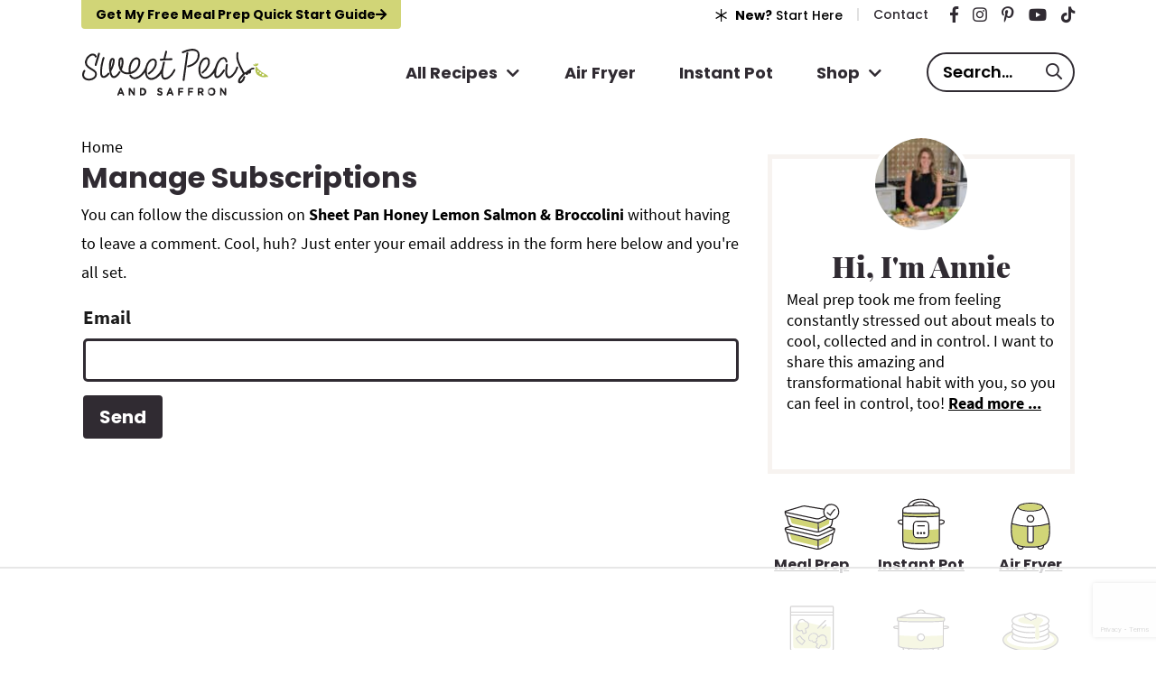

--- FILE ---
content_type: text/html; charset=utf-8
request_url: https://www.google.com/recaptcha/api2/anchor?ar=1&k=6LdJ9XEqAAAAAPzms-IapYWfQft4oatWjFDsyXL9&co=aHR0cHM6Ly9zd2VldHBlYXNhbmRzYWZmcm9uLmNvbTo0NDM.&hl=en&v=PoyoqOPhxBO7pBk68S4YbpHZ&size=invisible&anchor-ms=20000&execute-ms=30000&cb=vp94zvv3c5z4
body_size: 48818
content:
<!DOCTYPE HTML><html dir="ltr" lang="en"><head><meta http-equiv="Content-Type" content="text/html; charset=UTF-8">
<meta http-equiv="X-UA-Compatible" content="IE=edge">
<title>reCAPTCHA</title>
<style type="text/css">
/* cyrillic-ext */
@font-face {
  font-family: 'Roboto';
  font-style: normal;
  font-weight: 400;
  font-stretch: 100%;
  src: url(//fonts.gstatic.com/s/roboto/v48/KFO7CnqEu92Fr1ME7kSn66aGLdTylUAMa3GUBHMdazTgWw.woff2) format('woff2');
  unicode-range: U+0460-052F, U+1C80-1C8A, U+20B4, U+2DE0-2DFF, U+A640-A69F, U+FE2E-FE2F;
}
/* cyrillic */
@font-face {
  font-family: 'Roboto';
  font-style: normal;
  font-weight: 400;
  font-stretch: 100%;
  src: url(//fonts.gstatic.com/s/roboto/v48/KFO7CnqEu92Fr1ME7kSn66aGLdTylUAMa3iUBHMdazTgWw.woff2) format('woff2');
  unicode-range: U+0301, U+0400-045F, U+0490-0491, U+04B0-04B1, U+2116;
}
/* greek-ext */
@font-face {
  font-family: 'Roboto';
  font-style: normal;
  font-weight: 400;
  font-stretch: 100%;
  src: url(//fonts.gstatic.com/s/roboto/v48/KFO7CnqEu92Fr1ME7kSn66aGLdTylUAMa3CUBHMdazTgWw.woff2) format('woff2');
  unicode-range: U+1F00-1FFF;
}
/* greek */
@font-face {
  font-family: 'Roboto';
  font-style: normal;
  font-weight: 400;
  font-stretch: 100%;
  src: url(//fonts.gstatic.com/s/roboto/v48/KFO7CnqEu92Fr1ME7kSn66aGLdTylUAMa3-UBHMdazTgWw.woff2) format('woff2');
  unicode-range: U+0370-0377, U+037A-037F, U+0384-038A, U+038C, U+038E-03A1, U+03A3-03FF;
}
/* math */
@font-face {
  font-family: 'Roboto';
  font-style: normal;
  font-weight: 400;
  font-stretch: 100%;
  src: url(//fonts.gstatic.com/s/roboto/v48/KFO7CnqEu92Fr1ME7kSn66aGLdTylUAMawCUBHMdazTgWw.woff2) format('woff2');
  unicode-range: U+0302-0303, U+0305, U+0307-0308, U+0310, U+0312, U+0315, U+031A, U+0326-0327, U+032C, U+032F-0330, U+0332-0333, U+0338, U+033A, U+0346, U+034D, U+0391-03A1, U+03A3-03A9, U+03B1-03C9, U+03D1, U+03D5-03D6, U+03F0-03F1, U+03F4-03F5, U+2016-2017, U+2034-2038, U+203C, U+2040, U+2043, U+2047, U+2050, U+2057, U+205F, U+2070-2071, U+2074-208E, U+2090-209C, U+20D0-20DC, U+20E1, U+20E5-20EF, U+2100-2112, U+2114-2115, U+2117-2121, U+2123-214F, U+2190, U+2192, U+2194-21AE, U+21B0-21E5, U+21F1-21F2, U+21F4-2211, U+2213-2214, U+2216-22FF, U+2308-230B, U+2310, U+2319, U+231C-2321, U+2336-237A, U+237C, U+2395, U+239B-23B7, U+23D0, U+23DC-23E1, U+2474-2475, U+25AF, U+25B3, U+25B7, U+25BD, U+25C1, U+25CA, U+25CC, U+25FB, U+266D-266F, U+27C0-27FF, U+2900-2AFF, U+2B0E-2B11, U+2B30-2B4C, U+2BFE, U+3030, U+FF5B, U+FF5D, U+1D400-1D7FF, U+1EE00-1EEFF;
}
/* symbols */
@font-face {
  font-family: 'Roboto';
  font-style: normal;
  font-weight: 400;
  font-stretch: 100%;
  src: url(//fonts.gstatic.com/s/roboto/v48/KFO7CnqEu92Fr1ME7kSn66aGLdTylUAMaxKUBHMdazTgWw.woff2) format('woff2');
  unicode-range: U+0001-000C, U+000E-001F, U+007F-009F, U+20DD-20E0, U+20E2-20E4, U+2150-218F, U+2190, U+2192, U+2194-2199, U+21AF, U+21E6-21F0, U+21F3, U+2218-2219, U+2299, U+22C4-22C6, U+2300-243F, U+2440-244A, U+2460-24FF, U+25A0-27BF, U+2800-28FF, U+2921-2922, U+2981, U+29BF, U+29EB, U+2B00-2BFF, U+4DC0-4DFF, U+FFF9-FFFB, U+10140-1018E, U+10190-1019C, U+101A0, U+101D0-101FD, U+102E0-102FB, U+10E60-10E7E, U+1D2C0-1D2D3, U+1D2E0-1D37F, U+1F000-1F0FF, U+1F100-1F1AD, U+1F1E6-1F1FF, U+1F30D-1F30F, U+1F315, U+1F31C, U+1F31E, U+1F320-1F32C, U+1F336, U+1F378, U+1F37D, U+1F382, U+1F393-1F39F, U+1F3A7-1F3A8, U+1F3AC-1F3AF, U+1F3C2, U+1F3C4-1F3C6, U+1F3CA-1F3CE, U+1F3D4-1F3E0, U+1F3ED, U+1F3F1-1F3F3, U+1F3F5-1F3F7, U+1F408, U+1F415, U+1F41F, U+1F426, U+1F43F, U+1F441-1F442, U+1F444, U+1F446-1F449, U+1F44C-1F44E, U+1F453, U+1F46A, U+1F47D, U+1F4A3, U+1F4B0, U+1F4B3, U+1F4B9, U+1F4BB, U+1F4BF, U+1F4C8-1F4CB, U+1F4D6, U+1F4DA, U+1F4DF, U+1F4E3-1F4E6, U+1F4EA-1F4ED, U+1F4F7, U+1F4F9-1F4FB, U+1F4FD-1F4FE, U+1F503, U+1F507-1F50B, U+1F50D, U+1F512-1F513, U+1F53E-1F54A, U+1F54F-1F5FA, U+1F610, U+1F650-1F67F, U+1F687, U+1F68D, U+1F691, U+1F694, U+1F698, U+1F6AD, U+1F6B2, U+1F6B9-1F6BA, U+1F6BC, U+1F6C6-1F6CF, U+1F6D3-1F6D7, U+1F6E0-1F6EA, U+1F6F0-1F6F3, U+1F6F7-1F6FC, U+1F700-1F7FF, U+1F800-1F80B, U+1F810-1F847, U+1F850-1F859, U+1F860-1F887, U+1F890-1F8AD, U+1F8B0-1F8BB, U+1F8C0-1F8C1, U+1F900-1F90B, U+1F93B, U+1F946, U+1F984, U+1F996, U+1F9E9, U+1FA00-1FA6F, U+1FA70-1FA7C, U+1FA80-1FA89, U+1FA8F-1FAC6, U+1FACE-1FADC, U+1FADF-1FAE9, U+1FAF0-1FAF8, U+1FB00-1FBFF;
}
/* vietnamese */
@font-face {
  font-family: 'Roboto';
  font-style: normal;
  font-weight: 400;
  font-stretch: 100%;
  src: url(//fonts.gstatic.com/s/roboto/v48/KFO7CnqEu92Fr1ME7kSn66aGLdTylUAMa3OUBHMdazTgWw.woff2) format('woff2');
  unicode-range: U+0102-0103, U+0110-0111, U+0128-0129, U+0168-0169, U+01A0-01A1, U+01AF-01B0, U+0300-0301, U+0303-0304, U+0308-0309, U+0323, U+0329, U+1EA0-1EF9, U+20AB;
}
/* latin-ext */
@font-face {
  font-family: 'Roboto';
  font-style: normal;
  font-weight: 400;
  font-stretch: 100%;
  src: url(//fonts.gstatic.com/s/roboto/v48/KFO7CnqEu92Fr1ME7kSn66aGLdTylUAMa3KUBHMdazTgWw.woff2) format('woff2');
  unicode-range: U+0100-02BA, U+02BD-02C5, U+02C7-02CC, U+02CE-02D7, U+02DD-02FF, U+0304, U+0308, U+0329, U+1D00-1DBF, U+1E00-1E9F, U+1EF2-1EFF, U+2020, U+20A0-20AB, U+20AD-20C0, U+2113, U+2C60-2C7F, U+A720-A7FF;
}
/* latin */
@font-face {
  font-family: 'Roboto';
  font-style: normal;
  font-weight: 400;
  font-stretch: 100%;
  src: url(//fonts.gstatic.com/s/roboto/v48/KFO7CnqEu92Fr1ME7kSn66aGLdTylUAMa3yUBHMdazQ.woff2) format('woff2');
  unicode-range: U+0000-00FF, U+0131, U+0152-0153, U+02BB-02BC, U+02C6, U+02DA, U+02DC, U+0304, U+0308, U+0329, U+2000-206F, U+20AC, U+2122, U+2191, U+2193, U+2212, U+2215, U+FEFF, U+FFFD;
}
/* cyrillic-ext */
@font-face {
  font-family: 'Roboto';
  font-style: normal;
  font-weight: 500;
  font-stretch: 100%;
  src: url(//fonts.gstatic.com/s/roboto/v48/KFO7CnqEu92Fr1ME7kSn66aGLdTylUAMa3GUBHMdazTgWw.woff2) format('woff2');
  unicode-range: U+0460-052F, U+1C80-1C8A, U+20B4, U+2DE0-2DFF, U+A640-A69F, U+FE2E-FE2F;
}
/* cyrillic */
@font-face {
  font-family: 'Roboto';
  font-style: normal;
  font-weight: 500;
  font-stretch: 100%;
  src: url(//fonts.gstatic.com/s/roboto/v48/KFO7CnqEu92Fr1ME7kSn66aGLdTylUAMa3iUBHMdazTgWw.woff2) format('woff2');
  unicode-range: U+0301, U+0400-045F, U+0490-0491, U+04B0-04B1, U+2116;
}
/* greek-ext */
@font-face {
  font-family: 'Roboto';
  font-style: normal;
  font-weight: 500;
  font-stretch: 100%;
  src: url(//fonts.gstatic.com/s/roboto/v48/KFO7CnqEu92Fr1ME7kSn66aGLdTylUAMa3CUBHMdazTgWw.woff2) format('woff2');
  unicode-range: U+1F00-1FFF;
}
/* greek */
@font-face {
  font-family: 'Roboto';
  font-style: normal;
  font-weight: 500;
  font-stretch: 100%;
  src: url(//fonts.gstatic.com/s/roboto/v48/KFO7CnqEu92Fr1ME7kSn66aGLdTylUAMa3-UBHMdazTgWw.woff2) format('woff2');
  unicode-range: U+0370-0377, U+037A-037F, U+0384-038A, U+038C, U+038E-03A1, U+03A3-03FF;
}
/* math */
@font-face {
  font-family: 'Roboto';
  font-style: normal;
  font-weight: 500;
  font-stretch: 100%;
  src: url(//fonts.gstatic.com/s/roboto/v48/KFO7CnqEu92Fr1ME7kSn66aGLdTylUAMawCUBHMdazTgWw.woff2) format('woff2');
  unicode-range: U+0302-0303, U+0305, U+0307-0308, U+0310, U+0312, U+0315, U+031A, U+0326-0327, U+032C, U+032F-0330, U+0332-0333, U+0338, U+033A, U+0346, U+034D, U+0391-03A1, U+03A3-03A9, U+03B1-03C9, U+03D1, U+03D5-03D6, U+03F0-03F1, U+03F4-03F5, U+2016-2017, U+2034-2038, U+203C, U+2040, U+2043, U+2047, U+2050, U+2057, U+205F, U+2070-2071, U+2074-208E, U+2090-209C, U+20D0-20DC, U+20E1, U+20E5-20EF, U+2100-2112, U+2114-2115, U+2117-2121, U+2123-214F, U+2190, U+2192, U+2194-21AE, U+21B0-21E5, U+21F1-21F2, U+21F4-2211, U+2213-2214, U+2216-22FF, U+2308-230B, U+2310, U+2319, U+231C-2321, U+2336-237A, U+237C, U+2395, U+239B-23B7, U+23D0, U+23DC-23E1, U+2474-2475, U+25AF, U+25B3, U+25B7, U+25BD, U+25C1, U+25CA, U+25CC, U+25FB, U+266D-266F, U+27C0-27FF, U+2900-2AFF, U+2B0E-2B11, U+2B30-2B4C, U+2BFE, U+3030, U+FF5B, U+FF5D, U+1D400-1D7FF, U+1EE00-1EEFF;
}
/* symbols */
@font-face {
  font-family: 'Roboto';
  font-style: normal;
  font-weight: 500;
  font-stretch: 100%;
  src: url(//fonts.gstatic.com/s/roboto/v48/KFO7CnqEu92Fr1ME7kSn66aGLdTylUAMaxKUBHMdazTgWw.woff2) format('woff2');
  unicode-range: U+0001-000C, U+000E-001F, U+007F-009F, U+20DD-20E0, U+20E2-20E4, U+2150-218F, U+2190, U+2192, U+2194-2199, U+21AF, U+21E6-21F0, U+21F3, U+2218-2219, U+2299, U+22C4-22C6, U+2300-243F, U+2440-244A, U+2460-24FF, U+25A0-27BF, U+2800-28FF, U+2921-2922, U+2981, U+29BF, U+29EB, U+2B00-2BFF, U+4DC0-4DFF, U+FFF9-FFFB, U+10140-1018E, U+10190-1019C, U+101A0, U+101D0-101FD, U+102E0-102FB, U+10E60-10E7E, U+1D2C0-1D2D3, U+1D2E0-1D37F, U+1F000-1F0FF, U+1F100-1F1AD, U+1F1E6-1F1FF, U+1F30D-1F30F, U+1F315, U+1F31C, U+1F31E, U+1F320-1F32C, U+1F336, U+1F378, U+1F37D, U+1F382, U+1F393-1F39F, U+1F3A7-1F3A8, U+1F3AC-1F3AF, U+1F3C2, U+1F3C4-1F3C6, U+1F3CA-1F3CE, U+1F3D4-1F3E0, U+1F3ED, U+1F3F1-1F3F3, U+1F3F5-1F3F7, U+1F408, U+1F415, U+1F41F, U+1F426, U+1F43F, U+1F441-1F442, U+1F444, U+1F446-1F449, U+1F44C-1F44E, U+1F453, U+1F46A, U+1F47D, U+1F4A3, U+1F4B0, U+1F4B3, U+1F4B9, U+1F4BB, U+1F4BF, U+1F4C8-1F4CB, U+1F4D6, U+1F4DA, U+1F4DF, U+1F4E3-1F4E6, U+1F4EA-1F4ED, U+1F4F7, U+1F4F9-1F4FB, U+1F4FD-1F4FE, U+1F503, U+1F507-1F50B, U+1F50D, U+1F512-1F513, U+1F53E-1F54A, U+1F54F-1F5FA, U+1F610, U+1F650-1F67F, U+1F687, U+1F68D, U+1F691, U+1F694, U+1F698, U+1F6AD, U+1F6B2, U+1F6B9-1F6BA, U+1F6BC, U+1F6C6-1F6CF, U+1F6D3-1F6D7, U+1F6E0-1F6EA, U+1F6F0-1F6F3, U+1F6F7-1F6FC, U+1F700-1F7FF, U+1F800-1F80B, U+1F810-1F847, U+1F850-1F859, U+1F860-1F887, U+1F890-1F8AD, U+1F8B0-1F8BB, U+1F8C0-1F8C1, U+1F900-1F90B, U+1F93B, U+1F946, U+1F984, U+1F996, U+1F9E9, U+1FA00-1FA6F, U+1FA70-1FA7C, U+1FA80-1FA89, U+1FA8F-1FAC6, U+1FACE-1FADC, U+1FADF-1FAE9, U+1FAF0-1FAF8, U+1FB00-1FBFF;
}
/* vietnamese */
@font-face {
  font-family: 'Roboto';
  font-style: normal;
  font-weight: 500;
  font-stretch: 100%;
  src: url(//fonts.gstatic.com/s/roboto/v48/KFO7CnqEu92Fr1ME7kSn66aGLdTylUAMa3OUBHMdazTgWw.woff2) format('woff2');
  unicode-range: U+0102-0103, U+0110-0111, U+0128-0129, U+0168-0169, U+01A0-01A1, U+01AF-01B0, U+0300-0301, U+0303-0304, U+0308-0309, U+0323, U+0329, U+1EA0-1EF9, U+20AB;
}
/* latin-ext */
@font-face {
  font-family: 'Roboto';
  font-style: normal;
  font-weight: 500;
  font-stretch: 100%;
  src: url(//fonts.gstatic.com/s/roboto/v48/KFO7CnqEu92Fr1ME7kSn66aGLdTylUAMa3KUBHMdazTgWw.woff2) format('woff2');
  unicode-range: U+0100-02BA, U+02BD-02C5, U+02C7-02CC, U+02CE-02D7, U+02DD-02FF, U+0304, U+0308, U+0329, U+1D00-1DBF, U+1E00-1E9F, U+1EF2-1EFF, U+2020, U+20A0-20AB, U+20AD-20C0, U+2113, U+2C60-2C7F, U+A720-A7FF;
}
/* latin */
@font-face {
  font-family: 'Roboto';
  font-style: normal;
  font-weight: 500;
  font-stretch: 100%;
  src: url(//fonts.gstatic.com/s/roboto/v48/KFO7CnqEu92Fr1ME7kSn66aGLdTylUAMa3yUBHMdazQ.woff2) format('woff2');
  unicode-range: U+0000-00FF, U+0131, U+0152-0153, U+02BB-02BC, U+02C6, U+02DA, U+02DC, U+0304, U+0308, U+0329, U+2000-206F, U+20AC, U+2122, U+2191, U+2193, U+2212, U+2215, U+FEFF, U+FFFD;
}
/* cyrillic-ext */
@font-face {
  font-family: 'Roboto';
  font-style: normal;
  font-weight: 900;
  font-stretch: 100%;
  src: url(//fonts.gstatic.com/s/roboto/v48/KFO7CnqEu92Fr1ME7kSn66aGLdTylUAMa3GUBHMdazTgWw.woff2) format('woff2');
  unicode-range: U+0460-052F, U+1C80-1C8A, U+20B4, U+2DE0-2DFF, U+A640-A69F, U+FE2E-FE2F;
}
/* cyrillic */
@font-face {
  font-family: 'Roboto';
  font-style: normal;
  font-weight: 900;
  font-stretch: 100%;
  src: url(//fonts.gstatic.com/s/roboto/v48/KFO7CnqEu92Fr1ME7kSn66aGLdTylUAMa3iUBHMdazTgWw.woff2) format('woff2');
  unicode-range: U+0301, U+0400-045F, U+0490-0491, U+04B0-04B1, U+2116;
}
/* greek-ext */
@font-face {
  font-family: 'Roboto';
  font-style: normal;
  font-weight: 900;
  font-stretch: 100%;
  src: url(//fonts.gstatic.com/s/roboto/v48/KFO7CnqEu92Fr1ME7kSn66aGLdTylUAMa3CUBHMdazTgWw.woff2) format('woff2');
  unicode-range: U+1F00-1FFF;
}
/* greek */
@font-face {
  font-family: 'Roboto';
  font-style: normal;
  font-weight: 900;
  font-stretch: 100%;
  src: url(//fonts.gstatic.com/s/roboto/v48/KFO7CnqEu92Fr1ME7kSn66aGLdTylUAMa3-UBHMdazTgWw.woff2) format('woff2');
  unicode-range: U+0370-0377, U+037A-037F, U+0384-038A, U+038C, U+038E-03A1, U+03A3-03FF;
}
/* math */
@font-face {
  font-family: 'Roboto';
  font-style: normal;
  font-weight: 900;
  font-stretch: 100%;
  src: url(//fonts.gstatic.com/s/roboto/v48/KFO7CnqEu92Fr1ME7kSn66aGLdTylUAMawCUBHMdazTgWw.woff2) format('woff2');
  unicode-range: U+0302-0303, U+0305, U+0307-0308, U+0310, U+0312, U+0315, U+031A, U+0326-0327, U+032C, U+032F-0330, U+0332-0333, U+0338, U+033A, U+0346, U+034D, U+0391-03A1, U+03A3-03A9, U+03B1-03C9, U+03D1, U+03D5-03D6, U+03F0-03F1, U+03F4-03F5, U+2016-2017, U+2034-2038, U+203C, U+2040, U+2043, U+2047, U+2050, U+2057, U+205F, U+2070-2071, U+2074-208E, U+2090-209C, U+20D0-20DC, U+20E1, U+20E5-20EF, U+2100-2112, U+2114-2115, U+2117-2121, U+2123-214F, U+2190, U+2192, U+2194-21AE, U+21B0-21E5, U+21F1-21F2, U+21F4-2211, U+2213-2214, U+2216-22FF, U+2308-230B, U+2310, U+2319, U+231C-2321, U+2336-237A, U+237C, U+2395, U+239B-23B7, U+23D0, U+23DC-23E1, U+2474-2475, U+25AF, U+25B3, U+25B7, U+25BD, U+25C1, U+25CA, U+25CC, U+25FB, U+266D-266F, U+27C0-27FF, U+2900-2AFF, U+2B0E-2B11, U+2B30-2B4C, U+2BFE, U+3030, U+FF5B, U+FF5D, U+1D400-1D7FF, U+1EE00-1EEFF;
}
/* symbols */
@font-face {
  font-family: 'Roboto';
  font-style: normal;
  font-weight: 900;
  font-stretch: 100%;
  src: url(//fonts.gstatic.com/s/roboto/v48/KFO7CnqEu92Fr1ME7kSn66aGLdTylUAMaxKUBHMdazTgWw.woff2) format('woff2');
  unicode-range: U+0001-000C, U+000E-001F, U+007F-009F, U+20DD-20E0, U+20E2-20E4, U+2150-218F, U+2190, U+2192, U+2194-2199, U+21AF, U+21E6-21F0, U+21F3, U+2218-2219, U+2299, U+22C4-22C6, U+2300-243F, U+2440-244A, U+2460-24FF, U+25A0-27BF, U+2800-28FF, U+2921-2922, U+2981, U+29BF, U+29EB, U+2B00-2BFF, U+4DC0-4DFF, U+FFF9-FFFB, U+10140-1018E, U+10190-1019C, U+101A0, U+101D0-101FD, U+102E0-102FB, U+10E60-10E7E, U+1D2C0-1D2D3, U+1D2E0-1D37F, U+1F000-1F0FF, U+1F100-1F1AD, U+1F1E6-1F1FF, U+1F30D-1F30F, U+1F315, U+1F31C, U+1F31E, U+1F320-1F32C, U+1F336, U+1F378, U+1F37D, U+1F382, U+1F393-1F39F, U+1F3A7-1F3A8, U+1F3AC-1F3AF, U+1F3C2, U+1F3C4-1F3C6, U+1F3CA-1F3CE, U+1F3D4-1F3E0, U+1F3ED, U+1F3F1-1F3F3, U+1F3F5-1F3F7, U+1F408, U+1F415, U+1F41F, U+1F426, U+1F43F, U+1F441-1F442, U+1F444, U+1F446-1F449, U+1F44C-1F44E, U+1F453, U+1F46A, U+1F47D, U+1F4A3, U+1F4B0, U+1F4B3, U+1F4B9, U+1F4BB, U+1F4BF, U+1F4C8-1F4CB, U+1F4D6, U+1F4DA, U+1F4DF, U+1F4E3-1F4E6, U+1F4EA-1F4ED, U+1F4F7, U+1F4F9-1F4FB, U+1F4FD-1F4FE, U+1F503, U+1F507-1F50B, U+1F50D, U+1F512-1F513, U+1F53E-1F54A, U+1F54F-1F5FA, U+1F610, U+1F650-1F67F, U+1F687, U+1F68D, U+1F691, U+1F694, U+1F698, U+1F6AD, U+1F6B2, U+1F6B9-1F6BA, U+1F6BC, U+1F6C6-1F6CF, U+1F6D3-1F6D7, U+1F6E0-1F6EA, U+1F6F0-1F6F3, U+1F6F7-1F6FC, U+1F700-1F7FF, U+1F800-1F80B, U+1F810-1F847, U+1F850-1F859, U+1F860-1F887, U+1F890-1F8AD, U+1F8B0-1F8BB, U+1F8C0-1F8C1, U+1F900-1F90B, U+1F93B, U+1F946, U+1F984, U+1F996, U+1F9E9, U+1FA00-1FA6F, U+1FA70-1FA7C, U+1FA80-1FA89, U+1FA8F-1FAC6, U+1FACE-1FADC, U+1FADF-1FAE9, U+1FAF0-1FAF8, U+1FB00-1FBFF;
}
/* vietnamese */
@font-face {
  font-family: 'Roboto';
  font-style: normal;
  font-weight: 900;
  font-stretch: 100%;
  src: url(//fonts.gstatic.com/s/roboto/v48/KFO7CnqEu92Fr1ME7kSn66aGLdTylUAMa3OUBHMdazTgWw.woff2) format('woff2');
  unicode-range: U+0102-0103, U+0110-0111, U+0128-0129, U+0168-0169, U+01A0-01A1, U+01AF-01B0, U+0300-0301, U+0303-0304, U+0308-0309, U+0323, U+0329, U+1EA0-1EF9, U+20AB;
}
/* latin-ext */
@font-face {
  font-family: 'Roboto';
  font-style: normal;
  font-weight: 900;
  font-stretch: 100%;
  src: url(//fonts.gstatic.com/s/roboto/v48/KFO7CnqEu92Fr1ME7kSn66aGLdTylUAMa3KUBHMdazTgWw.woff2) format('woff2');
  unicode-range: U+0100-02BA, U+02BD-02C5, U+02C7-02CC, U+02CE-02D7, U+02DD-02FF, U+0304, U+0308, U+0329, U+1D00-1DBF, U+1E00-1E9F, U+1EF2-1EFF, U+2020, U+20A0-20AB, U+20AD-20C0, U+2113, U+2C60-2C7F, U+A720-A7FF;
}
/* latin */
@font-face {
  font-family: 'Roboto';
  font-style: normal;
  font-weight: 900;
  font-stretch: 100%;
  src: url(//fonts.gstatic.com/s/roboto/v48/KFO7CnqEu92Fr1ME7kSn66aGLdTylUAMa3yUBHMdazQ.woff2) format('woff2');
  unicode-range: U+0000-00FF, U+0131, U+0152-0153, U+02BB-02BC, U+02C6, U+02DA, U+02DC, U+0304, U+0308, U+0329, U+2000-206F, U+20AC, U+2122, U+2191, U+2193, U+2212, U+2215, U+FEFF, U+FFFD;
}

</style>
<link rel="stylesheet" type="text/css" href="https://www.gstatic.com/recaptcha/releases/PoyoqOPhxBO7pBk68S4YbpHZ/styles__ltr.css">
<script nonce="SLx_wAhrUiN0uk3xYuYSgg" type="text/javascript">window['__recaptcha_api'] = 'https://www.google.com/recaptcha/api2/';</script>
<script type="text/javascript" src="https://www.gstatic.com/recaptcha/releases/PoyoqOPhxBO7pBk68S4YbpHZ/recaptcha__en.js" nonce="SLx_wAhrUiN0uk3xYuYSgg">
      
    </script></head>
<body><div id="rc-anchor-alert" class="rc-anchor-alert"></div>
<input type="hidden" id="recaptcha-token" value="[base64]">
<script type="text/javascript" nonce="SLx_wAhrUiN0uk3xYuYSgg">
      recaptcha.anchor.Main.init("[\x22ainput\x22,[\x22bgdata\x22,\x22\x22,\[base64]/[base64]/[base64]/ZyhXLGgpOnEoW04sMjEsbF0sVywwKSxoKSxmYWxzZSxmYWxzZSl9Y2F0Y2goayl7RygzNTgsVyk/[base64]/[base64]/[base64]/[base64]/[base64]/[base64]/[base64]/bmV3IEJbT10oRFswXSk6dz09Mj9uZXcgQltPXShEWzBdLERbMV0pOnc9PTM/bmV3IEJbT10oRFswXSxEWzFdLERbMl0pOnc9PTQ/[base64]/[base64]/[base64]/[base64]/[base64]\\u003d\x22,\[base64]\\u003d\\u003d\x22,\[base64]/[base64]/DkWDDk1YXw5LCrHHCkMOKKHkgBgJ7eFjDg0x8wq7Dh2fDjcO+w7rDjD3DhMO2Q8KYwp7CicOAOsOIJTfDtTQiRsOFXEzDpcOSU8KMNcKMw5/CjMKuwpIQwpTCnHHChjxPa2tMVETDkUnDm8OER8OAw4LCmMKgwrXCusOGwoV7bkwLMhUrWHcIc8OEwoHCpDXDnVsCwrl7w4bDp8Kbw6AWw5/CscKReSshw5gBYsKfQCzDtcO1GMK7RAlSw7jDpQzDr8KuanMrEcOHwoLDlxU/wqbDpMOxw7l8w7jCtAlFCcK9R8O9AmLDu8KWRUR6wpMGcMO6K1vDtHF0wqMzwpsnwpFWSCjCrjjCqUvDtSrDvmvDgcODAidreDMswrvDvlkew6DCkMOqw4QNwo3DrMOhYEo4w6xwwrVZbsKRKkLCil3DusKAXk9CFUzDksK3cxjCrns5w5E5w6onDBE/NE7CpMKpXkPCrcK1b8KfdcO1wo5TacKOakgDw4HDjVrDjgwkw5UPRQtyw6tjwo3DiE/DmRIoFEVNw5HDu8KDw5cbwoc2O8K0wqMvwqzCg8O2w7vDpyzDgsOIw4rCtFICOT/CrcOSw4JTbMO7w4F5w7PCsRFOw7VdfEd/OMO7wqVLwoDChMK0w4puQsKlOcObSMKpInxjw6QXw4/CqcOrw6vCoXvCnlxoa0oow4rCnyUJw69dN8KbwqBMTMOIOTpweFAmQsKgwqrCgBsVKMKqwoxjSsOrLsOHwqXDtUABw67CmMKcwotEw700e8OiwrrCpiDDmMK/woLDksO9csK+cAXDrzHCjgXDm8KLwqfCpcOVw5ZIwqBhw4LCrwrCjMOvwp7Cs2bDlMOzDmgEwrUtw59lTcK/wpMqf8OQw7nDkQLDj1HDtRofw5Bkw43Dqz/DrsKPTMOKwrLCj8Kmw4MtGiLDkzZewolcwoBdwplZw5xdDMKFPiPClMO8w4nCqMKUVzh/wpdUfwNuw73DlkvCqlANbMO+JnjDjFTDo8KaworDh1BJw6PCqcKUw4h0V8KJwpfDtiTDqmjDrjUSwozDl0nDs386M8KhM8K1w5HDuT3DoBPDq8K6wow2wq5AAsOWw7I6w4wTOsKYwqQgJsOAeGZ/E8KlCcOOVgN/w4VLwonCusOHwpJJwp/CiBvCsghmfhHCiiLCmsKFw7tKwprDpA7CngVtwrbCk8K7w4LCjxINwo7DrFLCgsK+e8Kvw7jDosK5wpfDsHoCwrRvw4LCg8OaI8KqwojCtzAeAyRiSMKOwr1HSBhqwoltX8Kjw5nDr8OeMTPDv8O5A8KsU8KSM1ouw5XDuMKvL2/CvcKSGnTCqsKKMMK/wqIaSgPDlcKPwrjDm8OCRsKdw6EEw7hYABA1Kl5Qw73CrsOPQAFcGcO1w5jCm8OtwqZjwpjDm19LEcKsw5lHAUbCt8K/w5HDhmnDninDosKIw55Vb0BHw7UBwrDDi8K8w5MGwonDpT5mw47CrsOyeWpRwo80w7AlwqR1wqoBNsKyw4haZjMiQBHDrEAkJQQEwrbDlxwkLmvCnCXDj8KVX8OuFFHDmGxbacO0woDDsCFNwqjCiHTDqcOJCcKBMjoBQMKGwqg/[base64]/Csx3DpgbDnB/[base64]/CtAA6e8KBR2s6UMO2d8O1wqHDtMOxw7QYw77ChMOjfl3DvGZhwrrDpVtVX8KUwrF2wqXCqSHCrUBTU2QKw5LDrcKdw4Bgw6R5w4zDhsK7RyDDjsKWw6cZw4gJS8OEQxbDq8OxwpPDt8KIwqjCukkkw4PDriM/woYvVj/Ci8OPK3MfUANiZcOrS8OyFWl9N8Osw5fDuXJSwr4nBULDnGtaw7jCpHjDm8KOEBh+wqjCr3hPwqLCvzpHRVfDrRDCnDbCncO5wobClsO5X3DDtgHDosKCJR1Lw5vCrlpwwpVhbMKWMMOORDZcwqduZsKHImwcwpEGwrPDjcK3NMOVfEPCnSbCjxXDg2/DmMOWw6fCvsKGwo9qAcKEE2xnO1lNTFrCi0nDnQfCr3TDrVIVBsK0PsKewrnCiwbCvGPDscKcSDDDqMKsP8OjwqvDn8KYesOMF8Osw6EBIEsHwpDDi3XCkMKQw7jDlR3Cv2DDr2tew4fCjcOZwrYSUsKAw6HCnw/DpMOubR3DrMOcw6cASmECMcKqBhBrw6F/P8OewoLDu8K2F8Kpw67Di8K/wqjClDRuwqo0w4UkwpjCmcKnYHDCoAXCgMKDT2Awwr5pw5ReKsKZBgEewr7DucOkw7EQcB0jU8O3dcKgRMOab2EmwqFfwqADNMKjIcOFfMOLc8KIwrJuwoLCrMK8w5/DtXU+YsOaw5IXw5bCkMKzwqghwqpLK3RWZcOZw4g5w48qV33DslzDvcOBNjPDh8OqwqHCqBjDpndPchVcAFfCiGTDisKkYzAewqrDuMK8cQF5VcKdNVkyw5Nmw6l2E8Ozw7TCpjMAwo0bD1PDmT3Di8KBw7EKPsOKbMOAwo4rOA3DvMKqw5/[base64]/[base64]/w44WwrbCgwgvZwURwojDumjClnoKwrIswqbDicK/NcKlwrEvw79yN8OBw799wqIYw4LDlVrCicKfwoFSMDhHw7xFJwTDk1jDgmxJCFM6w6UWQTNew4k7fcOiTsKUw7TDvDLDtcODwoPDs8Kcw6FjbAbDtXY2wqhdJMOmw5jDpUBfGXXCj8KOF8OrJCgTw4bClX/CgUpcwo9ow6XCh8O/czJRBWxQKMO/dsK7esK1w5/CnMKHwrYiwqgncU7CgsOgBjsewrLDhMKjYAgLacKQD2zCo14UwpsJLcODw5QCwqV1EWRhKzZsw7BZB8KbwqvDjD0zIzPCpMKOE0/CoMOvwopGZDJHJHzDtXXCgMKvw4vDqcKKLMO7wp8Tw6bCj8OIOsOTL8KxBW1Dwqhyc8Kew60yw5nDkw/CssKaOcKMwobClmfDoz/DvsKAeiZuwr8SLwnCtVTDuzbCjMKeNQJowrPDohzCs8O8w7XDtcKWNnRLbcKewp/CgiLDs8KSdWdYw6U7woPDngLDhgdlKMOKw5zCrsO9EEDDmMKAZB3DrsORZ3vCucOhbQjCnmkWdsKzYsOrwoDClsKOwrTCrlDDhcKlwqJQVcOXwqJYwpPCmnPCnC/Do8K1RhHCug7Dl8O4MhLDncO0wrPCvBhPLMOKVjfDpMK0X8OdZMK6w70kwr9Jw7rDjMKzwrnDlMKfwr4Iw4nCkcOzwrrCtFnDonw1MQYVQQx0w7JCOcOdwql0wpzDqn1SFHbCvQ0Sw7dCw4o6w4jDnm3CtCsyw6vDtUMawpnDkQbCjnBLwosHw6Qew4grYn/CtcO2J8K7wrrCscKYwol/wrIRcE1ZDi5UZAzCngcCIsOJw4jCs1A5HyLDpQwzSMKtw4nDkcK7d8OCw4V8w6x9wqbCiBxow41UO0x7XSELNsOREMOwwpN8wqXDoMKiwqZVU8KdwqBGEMOzwpMzfQUCwq5QwqHCjMOgMMOuwqrDusOlw4LDisOtZWMoEizCqQF/FMO9wo/Dkh3DpQ/DvjjDrMOBwoskPyPDim/DmMO0Y8OZw6MIwrNQw4PCrsOfwqdNdRPCtjtVXQgEwq3Du8K3E8OXwo/CjzNXwqg5OQLCi8OhXsODGcKQSMK1w5vCiWlRw4TCpsKJwrFUw5LCtEbDpsOtX8O4w6ZzwrnClTHCgHJUQU/CscKIw54RSUHCuG3DlMKpYGfDpyQMJiPDsSDChcOyw584WxJECsOsw4nClkdnwoTDkMOTw7VDwr1Uwoskwqw6KMKpw67ClsO/w4MnFgZPd8KWakTCrsK9KsKRw543w6gvw7hRW3YBwqPDq8Okw5LDqloCw7FQwrxxw4sAwpLCgkDCjSzDkcOWVi3CoMO1Ym/CncO2MU3Di8OybGNaIG1owpjDvghMw5U7w4FQw7Q7w5hxaRbCqmUzEMONwrvCg8OtesK9VhjCoUZsw6d9wpLCrsO6MBh7w6rCncKqP0jDt8Kxw4TCgFfDmsKNwp4oNsKiw4pFWDHDt8KVwqrDtQDCm2jDvcOwDmfCocOhWSjDjMK9wpZnwrXCszVBwo/Ct0bDji7DmMOVw5/Dqkl/w63Dm8KSwoHDpF7ChMK1w63DusOfWsKSHSlIA8OvXRV5LHB8w7B3w6/Cq0DCjVTDsMOtOTzDtgrCqMOMIsKzwrLCm8KqwrIqw7HCu07ColFseG8ww5fDsjLDssOZw6zCtsKNVsOww4ATO1txwpU3BXxUCBpcHsOrGk3DusKISyMDwogzw4bDgsKIWMKvbSXDlQhOw7AQN17CrWI/[base64]/dDdZw7gcw6nCtsKefCvDmcKxwqDCuG4mB8OkUVYcIMO4SCbDiMOYQsKHeMKQCU7CigzChMKlJX4/SU5dwpo4KgNzw6nDmi/DpiDDryfCngFkEMOvQHAhw7kvwpfDhcKcwpXDhMK5cGFlw6jCpHV0w5FRG2YDB2XCokHDhSPDrMOEwq5hwoXDqMOTw6NiQxc8TMOtw7/CjjPCqWfCpsKHD8KGwoHCqEPCu8K5ecOTw4MULDklc8KZw6hSLE/CrcOhDMKFw6PDsHM4Wy7CtmUdwp1Bw5TDh1fCgBw7wq3DjMKiw6ZHwrLCmE5AecOXMWBEwpNHR8OlXAPCvMOVUTPDtgAnw5M9G8K8PMOQwphSZsK4DQTDgwkKw6UrwrAtXwgResKBQ8KmwqtkfMKCY8OlbVs0w7XDsxzDlcKhw45OK1UebAo6w7PDnsOqw4/Cm8O0CXvDt000UcKxw4AXOsOpw5/[base64]/Ds8O3GMOePU/[base64]/[base64]/DhcOhwqHDgcOXw5Q7woJdw6fDu8OMw5rCksKDQMKpHQ3DicOEUsORDUbCgsOjHnXCvMO+bGrCsMKoUMOmTcOpwrAcw7cYwpNswrLDvRXCscOJccKywq7CpzrDkhpjOQ/Dq08LaHLDohrDjkjDqBPCgsKdw61Nw5vCi8OYwqYnw6Y/[base64]/woPChB3Duw/DllhDwofCnUvDpkdHwrsFwqHClAHClsKYw6U3ImQwHcK6w5vCgMOmw6bClcOYwrLCnkt6dMOAw4ZDw5zCsMK/CVdwwoXDrEo9ScKdw5DCl8OELMOVwq4TC8ODF8K2aWkDw4EHBMO5w5jDmiHCn8OjWxEmaCM7w7HDhTsKwo7Dl0MLRsOlwoMjFcKQw6/ClU7DkcKGw7bCqU48dXXDocKxaHrCj3kELyXDmcKlwr7DkcO1wrPDuijCksKGCy7CvMKSw4spw6XDpz4zw4UBQsKuf8Klw63DmMKJUHhIw67DsyMUVhxycMKdw5lWSMOawqPDm1/[base64]/CucKPw48Ywpp2w4xDfUt5DxhowrnCvx3Duh1nTTRVw7csegYSEcOlGn5Xw6t1LSAfwosedsKcQMK8VRPDs0rCiMKjw6DDl0fCm8OLEz4xO0XCocKmw5bDgsK7TcOEIcOOwrPCok3DtMOHJ23Cn8O/[base64]/DjMK+wpLCillhRcO/[base64]/[base64]/[base64]/CpiRoRVlkwoQASnQvwoPCscKJw7x3w4lnw67CkMKiw7Yuw7sQw73DqFHCjWPCm8OdwrjDtzTCi2XDn8O5wqQjwp5MwpBZNcOSwojDrjBVAcKsw5IYaMOgNsK1QcKnbi1iMMKsKcOmTkhganpVw4hyw6jCkW4fdMO4WGghw6FoGgLDuB/DqMObw7sJwpjCo8OxwofCuX7Cu08zwox0acO/w7wSw7LDlsOlBMOUw6DCvT00wq8UNcKHw4IjZyElw6fDp8KZLsOow7Y5QgnCt8OqZsK1w73CvsOHw6ZmLsOrwobCpMKsWcKRcCHDosOewofCpGHDkzHClMKKwrDCv8OVe8OJworCocOzdHjCkE3DsTLDm8Oawo5fw5vDsyQkw7R/[base64]/Dnj4zdsKIwpZrwoA8w7FswqIlK0DDki3ClsKMJcOfw7FOdsKswo3ClcOYwrAYw74NTh1KwqHDoMOkLHlcaC/[base64]/[base64]/ClsKAHxJoIEzCpsKpw7fCpSfDlyzCisKfPmrDgsOyw7jDuQQBKsKUwpA5EGofQcK4wpnDoQrCsCo9w5IIQ8KCUikRwq7DjcOKRVk9Q07DgsKVFF7CqRXCn8K5RsKERyEfwrhJUsKgwq/DqhR4AcKlIcKJABfCt8ODwpgqw4LDokbCucK0wrQqLCgaw7XDrMKowo0zw40tHsO5TDEwwo/CnMKjEm7CrQnChzsERcOzw5QHTsOIAyFSw7HDil01aMOvCsOOw6bDlsKVG8KSwq/CmVHCqsOkVTJdegQYcW7DnGDDosKFEMKMOcO5VlbDomMmdDc7BMO7w7M4w7TDkxkjWwk4FsKAwrl9Sj9GQQdKw6x8wpQGF3xbLMKow6BdwrxtTnpmEVVeMDnCvMO3LFkvwqrCtsKjB8OfEH7DmVfDsEgyaF/DrcKSUsOOSMO0w6fCjnPDkkshw4HDu3DCl8KHwoECTcOgw51Ewognwp/DkcK4w4vDo8KbZMO2CRFSH8KDeCceRcKXwqPDpCrCs8KIwo/Di8ODVSLDqRIeZsONCTnCocOZNsOrel3CtcK1BsOQJMOZwrvCpiFew4QfwpXCicOdwp5WdQ/DscO+w7BsO0x1w79BScOueCDDt8OmUHJ+w57ChnwON8ONVkLDv8Ozw6vCuC/[base64]/CjsKtFMO/wrDDmMKrw6XDsAMqw67ClcKYwoU9w4zCmj7CjcOmwpXCg8KTwq8gGDrCpjFPdcOuAsK7dsKKNsKqQ8O1w4V9DgrCpsKzc8OBbDhpCsKJw6g+w4vCmsKdwpQWw6zDtcOYw5HDl2xyV2RvSzJSCjHDgsKMw4nCssOxWj9aFQLChcKhPGR/w4t7YGBtw5QpDjF7CMKpw4fCsQMdeMOsLMO5ZMK7w4x1w7PDuy1Ww67DhMOce8KjNcK5IcOhwqlIYwXChyPCqsK4WsOzFQDDnFMEECdnwrYSw7HDsMKTwqF/H8O+wpV5w7vCuBtNwoXDmHDDvcOfPzxdwrtaFVhFw5DCnH7DtcKuHsKJdA8SZcO2wqXDjFnCm8KuYsOWwo/DvkPCvQocNMOxJCrCi8OzwrQIwoTCv0rCjEgnw5x1f3fDksOCW8Kgw5/DiAV8egdAVsK0VMK8AwHCk8O+QMOWw6QeBMKcwpxZOcKWwoQ8B1DDs8OlwojCiMOtw4d9dg0Xw5rDjnYUf0TClRs3wot3wrbDgXRawq8/F3law7sZwqnDm8K5w4XDgBFmw5QEKcKMw6cLHMKswqLCi8KPe8Kvw5w0C18Yw4DCpcOLcSzCnMKfwptOwrrDhXY0w7J7NMKhwoTCg8KJH8OAFB3ClyRLcWrDkcKjVGzCmlHDvcK0w7zDr8OXw71MbRrCqDLCpUY7w7x/T8OYIcKwKXjCqcKiwq4MwohYVETDsGnCncKISAxoD188EE7Dh8KawrAXwonDs8OMwoF0NSAMMGE4ZsOiK8Osw6l5UcKow58WwrRtw4DDngrDlj/[base64]/DuMOMwqrClD3CgsOaakIww5JzwrfCphfDtMK4w77DvcKlwpLCsMKkwpFna8KNMWtgwpc+T3tyw4tgwrHCucOkw5xuCcOoQMO2KsKjPkbCo3LDlyYDw4bCgMOsZFctXWbDmjM/PXHCscKHWUnCqiTDlSjCvl8rw7tNchrCrsOveMKjw5XCjcKqw57CqEQANsK0YQXDr8Knw5vCkDbCmQzCrMKhbsKDdsOewqd9wrHCnitMICpRw4ttwrVUAHojWEAnwpENwr5Uwo7ChlAzWHbCvcKLwrhXw6wkwrrCi8OuwrzDgMKJQsORbhl/w7tEwoM5w4AQw4Ulwp7DmR7ClkbCicOAw4h9MwhUw7fDkcKkaMOKBl0TwrVBOQdVEMOJRzQ1fcO4GMK8w5DDu8KBcWLCq8KBXVASfSVNw5DCh2vDiWTDpQEHU8KNcBHCv3g2a8KKHsOmNcOKw5/[base64]/DgDtnw6zDscK+wrPCl8O1ZcK7e0gmWxt7wrIpwpRbw6MmwqXClGTDmnfDthd9w5jDrk4nw4BtblJYw6bCqQHDrcKjIRt/GBHDqEPCtcKSNGzCg8Odw7hVIT4Qwqk5e8KbFsOrwqcOw68haMO2dMKIwrlOwrLDpWvChcKhw4wMa8K2w6xyYmrCv1xNPMOpWsO2VcOWYcKVNHPDhWLCiXHDk07DrTzDsMO2w6lpw6FQw5XCnMKDw5vCm0F3w4QIX8KqwrzDjMKrwqfCqxd/SsKPRMOww4M1JA/DrcOtwqQoSMK9fMOobUvDpMOhw4JhE1JpRDTCoA3Ct8K1NDbDpFZQw6rCpyHClT/DhMKoEGLCt2HCocOqZE4Awok8w50DSsOgTmAJw4bCl3jCusKEG13CsETCvGZYwp/CkkzCjcKmw5jCkCBMF8OmccKRwqxwQsKIw5Ukf8KpwrfCpC93TgkdCnfDuTxowo4CTUITUjsbw5IxwpfDlEJ2I8OZNxPClC/Dj0TDpcK1MsKdw45bBjVAw6VIUF86YMOEeVUdwozDlyZbwrJOYcOUFGkpUsOWw7vDnMKdwrDDhMOoNcOewroGHsKrw43DocKwwpzDoRpXQQHDrl44wpjCt2HDtRp0wp0iFsObwrrDtsOiw4/CkMOeIW/Dny4Rw5nDqsOHBcK1w7lXw5rDhETDnwPDjkDDiH0UScOOYgvDnjFFw4/DmWISwrF7w4kebFjDkMOaJ8Kxc8K5dMO5bMKTbMO2Uz5yNsKzRsONUmNgw7zCnCXCpFzCqh/Cu2DDsWJaw7gGbMKWUCIBw5vDuXVYBnTDsUIiwqzCjnPCksK1w7vCrWMNw4nCuTw+wqvCmsOEwqzDgsKpMmTCvsKpbD0cw5kxwq5YwoTDiEPCsn3DlH9WasO/w5cLdcKowqcoF3LDlcOULiZSL8OCw7DDvhvCuAsKDVlZw6HCmsO2b8Oqw6xpwpNYwrYZw59Pd8KEw4TDrsOsaA/[base64]/DicOOKEFdw4U5w7HDrXNSwpM8VhnCg2Y3wpzCh03Ch0LDrcKwZ2LDu8OhwprCjcKUw6QgHHIvwrMrR8OaTcKHJW7Cl8OgwqLCtMOJY8OSwp0NXsOCwr3CqsOpw6xyJcOXV8KVdUbCrsKNw6B9wqt/wp/CnFnCkMOOwrDCpxDDrMOwwqPDlMK/YcO3cUcRw4HDmDJ/QMKBwpLDiMKfw5fCosKYZMKWw5/[base64]/[base64]/[base64]/w7towq3Dk8O9w697woM8wp5/w4TDnlxTw7Anw5TCs8Kiw5/CtxjCk2nCmQnDtT/DusOlwr3DtsK2w4lYCSZnBUhiEXLCozrCvsO/wrLCqMOfHMKbw4toKx3CvUkEZQ7DqXMRYsOWMcKTIQrDgmrDu1fCvFLClUTCuMOVViV5wrfDn8KsOmnDt8OWY8OYwpN9wp/DnsOywpPCjcO+w6nDqsO0NMKySivCq8KvEG0Tw5TCnHvCpsKTVcKLwrIGw5PCs8Oyw4d/[base64]/DqzxGwqVRdFDCln9qelHClMOSw6/DjsKOLy/CqlZyPDDChFXDncKobFDCmWdgwrnCn8KYw4LDph7Cs1dzw4PDrMO5wokDw5PCuMOnccOkBsKsw4TCscOjShA1Eh/CssOyPMKyw5YzKcOzPQnDpcOXPsKOFwzDlHfClsOzw77CuFLDkcKeH8OPwqbCuxoyVCrCmT91wojCtsKXOMOGU8KWQ8K7w5rDk2XDlcOYwpLCmcKIFTROw47ChcKSwovCkR0uQsOOw4rCvg19wqXDqcKawr/DgsOtwrTCrcOiHMOfw5TCoWnDtnrDjxoPw49iwojCuUYgwpfDjsK9w67Dpw19DjVlMMO+ZMKhV8OuU8KIWSx3wo9JwpQjw4N6C1LCjk8QM8KTM8KGw5A8wovDk8KtZ1XCmWQKw6Yzw4LCslRUwqRBwrsEPF3CjXVxO153w5fDmcOaKcKMMH/DmMO2wrRCw4rDuMOoL8KhwrJaw541P2tWwqYIGk7CjW3CoWHDqlDDtyfDt1Niw6bChCPDqcKbw7zCojnCocObaAJ/[base64]/[base64]/DpTzCuMOnKGU8w4Njw4PDhcO/w690OAHCh8OoGVN5PV0XGcOrwrl4wq54CB4Hw7ENw4XCtsKWw5DDkMOww6w7d8KOwpdGwrTDpcKDw6tzQMKoGzTDrsOgwrFrEsKOw5LDmcOSXMKzw4BMwqtIw7Zew4fDo8K7w4V5w6/CoFfCjXYtw4HCuR7CkS48XTfDo1fDs8O4w67Cpk3CssKlw6rCpX/DhMK6fcKIw53Dj8Odbg05wpXDicOLXHbDv3xzw6/DiAwcwqYeK27DkQtlw6gLFQbDoQ7DkF3CqRtPH0IOOsOGw5JAKMObFiDDicODwo/DiMKxfcKqOMOewpLDqx/DrsOsRmsEw6/[base64]/w7/Cn8K9wqXDjMONI8KGwroHKcKrT8KuVsOvBWQmwp/Ck8KWGsKccURxEMO3BC/DisOiw5EndTjDlFHCijfCuMO6w4zDuhrCoALChsOUwoMBw41ew78ZwpfCo8KFwo/CnSN9w5JrfzfDpcK7woF3fVMGdk8+S33DnMKuVSMaCllrRMORbcOwScKXKjTCrMOnaFPDmMK0eMKVw5zDu0UqSyVBwqB8F8KkwrnCmD05KcKsK3PDm8OkwqAGw7tge8KEUjDDh0XCrTwNwr49w5TDjcOPw4PDgFc3GHZITsOSOsOpC8OBw4TDpXp+wo/Dm8KsVSUiJsO1SMOOw4XDucOwAkLDo8Kuw748w4IIaCTDjMKsOBzCvkBlw6zCoMKwWcKJwo3Ch2o+w4HDgcKzWcOfPMOfw4N1DDvDgAsfLRtkwrDCk3ctAsKiwpHDmRbCksKEwrdvKCbCqkvClMOjwrRSXV0ywqsvVXjChCDCs8O/cXkEw47DghIgPkcrZx5mRhfDoGVtw4QTw41DNcKew512b8KZR8KjwpNGw6YpZyltw6PDsl97w7ZqR8Olw7g4wovDu3DCuRUuJcO+wphiwppIUsKXwq/DjjTDoyLDksKVwr7DryVWByYfwrDDqRxow77CpUbDnU3Ci2kgwoB0IcKPw5IPwrNZwrgUJcKpw4DCisKBwptYCXvCgcO6enxfGMKrCMK/MhHDuMKgL8KVBT9TZMKRWDjClcOYw4bDlcO7LTfDpMOuw4zDnsKvFRA5wrbCmEvCh08+w486HcKUw7U6wo0HXcKUwqjCuQnClhw8wr7CrcKsHBfClsO0w6k+fMKxATzDllfDqMO/[base64]/CtiJxZMOgfSbDqCs7RsKFw7suEl16fsOTw5tQPMKsf8O/OFQHEXbCi8ONfMO7QHjCgcO/[base64]/CkcOnIMK1QMOkw6toNhcgwo0RwqvCrXw2w7bDg8K+K8OwKcKrL8KbYH3CmWZGTnXDhMKMwpZ3AMODw6PDtcO7RGrClR7DpcOvI8KEwpApwrHCosKEwoHDtMOVVcOcw6/Cm00WDcOhwpnCu8KLEFHDvGEfMcO8fWJKw4bDo8OefWPCuW0rbsKkwoZvWCN1aj/CjsKywqsCHcOlN1nDrjnCoMOJwp5awpRqwrLDmXjDkxQpwonCvMKdwrRpP8ORY8OnKXPCisOFPVZIwrJII0w2T07Dm8KwwqQlLnwEC8Kmwo3CqVLDssKmw5h9w69qwoHDpsKrUW0bWcORJjTDpB/DnsOewqxyZXHClMKzTnDDgMKNw6QRw41dwplGGFnCr8OWEsKxRcKnY1J6wq/DongkLDLDm1Q9LsKgFEkowqnDtsKZJ0XDtcOEJ8OYw4/Cm8OGF8OZw7Qcwo/DicOgJcOAw4rDj8KKbMK/fFjDlD3CsSwSbcOhw5fDg8Oyw4JQw7wicsKJw5JbZy/DoB0dBsOzIcOCThNNwrlhUsOIBMK7wonCksKAw4YqQxXCicOcwqXCqRbDpgLDl8OrJ8K5wqfDr1bDimXDp1vClmpgwpQXTcOjw5HCosOhw6UHwoPDvsOSMQ9xw5VPWsOJREtfwqwnw6HDhnpfT1TCiRLCh8KRw75IbMOzwocuw4UMw4DDucKAD3Z/wpvDpWo2UcK5IsKaHMOYwrfCo1YqTsK/wqLCssO9WGF9w4fCs8O+wp5BccOpw7bCsDcwdHzCoTTDlsOaw4wdw6rDl8KDwoPCgALDlGfClA3DkMODwqMWw71OfcKEw7F5Sz9uRsK9J3BMKsKswoBmw4HCvhHDs1fDkH/Dr8K6wojChkLDn8K/woLDvEHDrMOWw7DDniUcw6EPw7hfw6MiZ3ohRcKJw7EHwqTDi8O9w6rDncOzeTjDlsOoVSsMB8OoLcOhT8Oqw4l0TcKDwok3UjrDh8KNw7HCqncPw5fDujbDl1/Cum1Ie1xHw6jDq07CgsOVAMO+wrIPU8KBK8Ozw4DCh1dfFWw9KsOgw6gvwpNLwoh5w7rChRPCm8Okw4M8w7DCuRsKw5dHLcOAZm3Dv8K4w5PDu1XDg8O7wqrCog9XwqtLwrYVwpRbw647LsO+RmnDvl/[base64]/DvlgYDGVxWgXCg8OPw7IRwq89wp0QNMK5D8K7w4YYwrM2QCPDg8O2w69mw4/CkjF3wrsGb8Oyw67Dp8KRacKXHXfDmMKpw7bDnydJU00vwr4LF8K0NcOHWBPCvcOTw6rCksOXV8O6ClckRnlWwofDqAYgw7rCvnrCtmlqwqPCkcOmwqzDnA/[base64]/fMKSFTHDp8K6wqMfwprCngLCrXjDkcKAw7xNwrMATsK0wrLDqMO1OcOjRMOxwqTDsG4gw4ARSBRKwqgQwqUtwqgVahAEwpDCtHAQPMKswr1Gw4LDu1XCvw82biDCnHvCh8KIwqVxwoPDgzPDvcOWw7rClsKMQHl6wr7CjsOXacOrw7/CnSnCtXvCtcK5w7XDusOOa3zDljzCnX3DjMO/[base64]/DlcKVQMKadcOPwovDv8OdOmnDssOfLSQ8w4/CvMKybcKuI2vDhsKKXC3Dv8KUwoN4w4oxwoDDqcK2dFRfO8OgX3/CtHZ8DcKUCyDCq8KUwoRPfy/CrlrCrkDCiT/DmBAkw710w4rCp3rCjABrc8OQYQYMw6PCtsKWFU7CvhDCgsOVw6Itw70Kw5ImYwnChhTCicKbw4RSwrIISygLw6AdF8OhYMKzT8OOwqliw7jDry0yw7TDosKrSjTDrMKpw6ZKwrnCk8K1J8OhcnnDsQrDsj/DpGXClU7DgUMVwqxMwqXCpsO6w509wrgZJMOGEzNXw47Ct8O8w5HDnGlXw6Ylw4LCpMOIwphzTlPCksOOZMOkw51/[base64]/wrouOMO0woQYA1HCnWjCqsKUw4pnY8K+GMO/[base64]/CvSLDo8KZBVNyO8KTPjQOwrY+cV1xDWI9cABBNsKdSsOESMOSBgvClg/DrnljwoQVWBEJwrLDkMKhw4LDn8KvWC/[base64]/CucOpCsOaw4PDv8OVwpjCpj/DtMKecMOewqswwrfDpMK7w4/ClsKGPMK+e0VMU8KaEibDrg7DsMKPLsO2wpHDssO/Jy8DwprCkMOpwocZw5HCizLDucOXw4PDicOkw5rCo8Oww6M4NXtbeCvDrXIOw4YNwpV9KANeI3zDvsOCw4zCk2TCs8OSNTzDhgHCp8K0dcKODGLCksKZVMKBwr96CV59EcK4wr1pw5nDsxBewp/ChMK5H8KGwq8Dw6MeGsOMCR/[base64]/DuHpyTsOawpPDrz/[base64]/CoBTDmsOIwqHDhDzDhzhGQ8KuwoLCpTLCvEHDiGY+w6EWwr3Dg8OKw4/DqAgjVsOvw5PDhMKmYcKKwrrDocKLw4/[base64]/eMOwwo/CoDjCii0qw63DrD0UGgYKXMK6MlfClsODwqzDhcKZOlfDujkzD8KPwrB4aWTDq8K/wotMC1A8TMO6w5nCmgbDncOtwqUkfgHDnGp2w7ESwpAECsOlAE7DtnrDmMOYwqYfw6JfAw7DncO2ZWLDncO5w6XCtMKCei8nI8KBwrHCjE4gcW8FwpFJI0fDoSzCmiN7DsO/[base64]/bcOmw4dvw5VvwqFRdcOjI8Oyw4M3CDBgw6sww4PCncOCPMOOUTnDqcOvw4FTwqLDtsOaBcKKw4XDn8Kww4MTw6jCpsKiOBTDoDE1wqnDj8KacVJvLsOABUXCrMKzwohNwrbDocOnwqpPworDvX9UwrFtwrsmwoZKbSLDilHCsmPCkX/CmcOackLCnWd0SsOcfyzChsOUw6oWXBF4d0FaPsOow7HCssOlFSjDpCMNPi8BWjjCq35legRnYQALUMKMBkLDtMK2LcKmwrvCj8KSV00bYWTCpsOXfcKuw5XDqVjDvEDDoMOOwq/CgQd4W8KXwqXCpjzCn0/CisKpwofCgMOqSVExHEnDq307XjEeA8OkwqzCjVpgRW1jcA/[base64]/wqnCsXYPw7/CoCZDw7rCmk9Ow640w6/Dkz0jwpIlw7nCvMKaLFPDlxwMPcOHTcKzwqXCmsOJZCsALcOXw4zCqw/Dr8Kew7rDmMOkUcKyOC8wcSAnw6bCiXRsw5nDjcOVwo5kwq5Owq7CrHnCqcO3dMKTwrlOUTc/CMOSw7xUw6PCgMOww5dPNcK3AMOcQ23DtcKrw7XDkhTCpMKufsOxIsOdLEINVCADwrZ+w4JIwrjDnRTDsgEsMcKvWibDriwRAMO9wr7CgR08w7TDlDdmGHjCvnHChRZDw4I+S8OkbG95w5keUw5Ewp/DqyHDscOpw7RtAsOjEcO3GMK3w40XJcKqwq3CuMOuRMOdwrDClsOKPW7DrsK+wqEHA2rCkCLDhTpeIsK4BAgkw5fCgT/DjMOTFjbChWFZw5wRwrDCu8KNw4HCoMKSXRnCgW3CiMKfw7LCrcOTYcOsw6YJwrPCpcKhKX8AQyUJAsKKwqXDmlrDgFrDsSA8wpt/[base64]/[base64]/woHDnMOfwpHDqsOENxnChcK3TWrChcOEwoF5wqfDkcKQwo14d8ONwo14wrYow5/CjH8nw582QcOqwo0MMsOZwqPCisOYw4EXwrzDvcOhZcK3w4d7wrLCvS4jI8O6w402w5DChXvCi0XDhjYSwr5Cb2nCtn/DpR0ww6bDg8ONNA9/w7N0dknChMKzw7LCmAbDrTrDrCnCkMOkwqBJw7UQw5bChk3CisKJVcKMw5ktRnJvw6ARw6N1UU11QsK9w4EYwozDjiEfwrzDtWLCvXzClHZrwqfCj8KWw5HCoiwSwpFsw5lPD8O/wojDkMOFwqTCvcO5QXUFwrPCj8KHczTDrMK/w4wOw7vDqcKaw5NOa0rDlsKvHA7CpcKWwpF6aDVnw5BMIsOTwo/[base64]/CvVYEbcOjwrzDrHs9w5PCqF/[base64]/DvMOlworCg0nDkglYw5bCsxDCvcKWZXccw5nDi8KjIXrCv8KUw5gbOWXDhn/CosKRwrbClQ0PwozCthLCiMOEw7wswpggw5/DkTsANcK5w5jDu2MFO8Okb8KiHU/CmcKqZgrDksK4w60rwq82ESfDm8O/wrcpZcOxwoAadcKTSMOuKcOzKChHw4gmwp5ew4PCk2vDsU3DosOPwpPCp8KXH8Khw5TClQ3Dv8OXRsO/ck0mFSw/EcKlw57DnxI9wqLDm33ClFLDngpxwrvDtMKbw6d3b0wiw4nCn2LDrcKVLEYhwrYYR8KQwqRrw6gvw7LDiG3DllR7w4csw6EYwpHDj8OUwozDv8KDw6k+DsKPw6/Cvn7DhMOVZ2zCunTCs8K9HgfDjcKWWH7DhsORwrEsABpFw7LDoEgyDsKwU8Oxw5rCjCXCnMOlQcOwwpbDtjFVP1fCsQ/DrsKnwrd8wqDDl8OxwoLDjCrDg8OYw5rCsjY6woLCuQfDo8KnAgU9XgLDt8OwJz7DlsKjwpQ3w4PCrmdXw49QwqTDii3Cv8O4w7nCt8O9EMOTW8O+K8OEL8Kmw7xNRsOdw6/Dt0k4dMOoMMKFZsOjEcOvIgPCgsKWwoUkeD7CqT/DssOhwpDDiAkNwoIMwrfDphrDmyRbwrTDucKYwqrDv0JQw5lqOMKcbMOswrZbfsKSEwEjw6vCmCbCkMKcw5QKKcO3fiMEwod1wqJSM2HDtT0+wo8cw4ZKworCg2/CuSx1w5fCml16JXTCiip2woHCrnPDiXPDiMK6QGUjw4vCnA7DlwrDnMKrw7nDk8Kbw7dswp9bGiHCsE5iw7vDvcKuCsKKwo/DhMKkwrotIMOFHcKHwrdFw4c8UzIBeTrDjsOrw4bDuw/Cr2XDtUrDlEkxUEYSXwDCrMO4TkEmw5vCq8KnwqdLPsOnwrZRdSrCvXQ/w5TCkMKTw5bDiX86TgHCpGJ9wrAtNcOzwp7CgyDDk8Odw7MJwpw8w6Zlw7wowqnCuMOfw5rCocOeD8K8w4tDw6/[base64]/DmcODUxwIwqwKwofCsDM8QB7Dhi7CvcKawqDDtkVeGcKdWsO8wprClCjCskTCtMOxO1Y0wq56HU3CmMO/csO9wqzDj3bCmcO7w7cYaQI5w6DCvcKgw6o6w5XDpkbDuwbDmmUdwrLDtsKcw7PDhsKZwqrCiRYLwqsTasKADEjCrCPDn1UFwoYaPXoHDMKXwq1OGklDOHbCsQLChsO7JsKcdGvCvzU3w41qw7nCn2lvwoAXaz/[base64]/DvCI2wpBfGnNuw7vDhRzCocODS0ZxwociTUvDicOSwrHCnMOTwojCocKmwojDkQsWw7jCp3fCv8K0wqsCXV/DnsOYw4DClcKpwooYwo/CrxB1STnDnEjCr0x+MU3DjARcw5DCh1ZXLsO1HyFuPMKQw5zDqMOtw6/DgUkyT8KnLsKxBcOaw7sFMcKHJMKpwqbCiF/DrcOkw5dAwr/CjWI4KiDDlMOZwrl2RVcxw6Eiw4NhSsOKw5HCl1xPwqEybVHDssOkw7ASw67DhMOEHsKpATgZJi1tDcOPwqPCsMOvY1pKwrwUw5zDr8Kxw4glw4zCriUjw47CuSLCvkrCrcKBwooowr/Cm8OjwrIFw5nDu8Kdw6/DhcOaQ8O2D0bDqlUNwqfCocKbwqlMwqfDncO5w54KGRjDi8Oyw51NwodEwpHClC9Hw6E8wrrDkFp/wr53MnjCosOWwpgMF31QwojDkcOES0lpb8OZw54Bw7IfLS55NcO/[base64]/Dt3zDv2AHMgHDm8Obd3vCjSHDjcKdEjzDisOBwrbCv8KIAhpSJlsvKMKzw4JRHELDnSFxwpbDnBplw5Fyw4fCssOcJcKkw5fDi8KJX27DgMO/WsK1w79XwrjDkMOUFGTDnUISw5vCl3MNVMK+ckl1w6vCsMO3w4jDisKVAXbCg2MlN8OXHMK0csOowpJhCxHDm8ORw7jDusOtwqrClcKTw40+CsKuwq/DjsOvXiXDpcKXO8O/w5p+woXCnsKvwrZkdcOvHsO6wpJRw6vCu8KqSCXDjMK9w7TCvnMdw5ZCScKSwrRHZVnDuMOEIExPw6/CtXh4w6nDsErCrUrClCLCqnopw6XDvcOfwrPCvMOiw7hybcOVO8OKZcK+SEnDqsKddD8jwovCgEROwpsYZQkRPBw0w7LDlcOdwpbCq8Oowp4Lw5ZIPhkJwq5eWSvCo8Oew5jDi8K6w7nDkifCqlk3w5HCu8KNFMOIeAXDkwA\\u003d\x22],null,[\x22conf\x22,null,\x226LdJ9XEqAAAAAPzms-IapYWfQft4oatWjFDsyXL9\x22,0,null,null,null,1,[21,125,63,73,95,87,41,43,42,83,102,105,109,121],[1017145,710],0,null,null,null,null,0,null,0,null,700,1,null,0,\[base64]/76lBhnEnQkZnOKMAhnM8xEZ\x22,0,0,null,null,1,null,0,0,null,null,null,0],\x22https://sweetpeasandsaffron.com:443\x22,null,[3,1,1],null,null,null,1,3600,[\x22https://www.google.com/intl/en/policies/privacy/\x22,\x22https://www.google.com/intl/en/policies/terms/\x22],\x224SpDM83Ws5ezCUExqihxWJVnER3jDCgOfVYw6RO3/9g\\u003d\x22,1,0,null,1,1768998934732,0,0,[46],null,[144,210,86,11],\x22RC-BcNPlj9-KCc1Lw\x22,null,null,null,null,null,\x220dAFcWeA6gZIXwID4Yvw9b1XZ6qLkvvNCI1scOFcG6Xu9uKe_DjqntYyXin0DL3dEQcPIPj24r6P1BvDtcopzfxfxFdnKxsWEp4A\x22,1769081734685]");
    </script></body></html>

--- FILE ---
content_type: text/html
request_url: https://api.intentiq.com/profiles_engine/ProfilesEngineServlet?at=39&mi=10&dpi=936734067&pt=17&dpn=1&iiqidtype=2&iiqpcid=0791c52c-a3ce-492b-9984-0d86fc0d87b1&iiqpciddate=1768995338629&pcid=5a676049-2a73-4c9f-8a79-caf1e340378e&idtype=3&gdpr=0&japs=false&jaesc=0&jafc=0&jaensc=0&jsver=0.33&testGroup=A&source=pbjs&ABTestingConfigurationSource=group&abtg=A&vrref=https%3A%2F%2Fsweetpeasandsaffron.com
body_size: 52
content:
{"abPercentage":97,"adt":1,"ct":2,"isOptedOut":false,"data":{"eids":[]},"dbsaved":"false","ls":true,"cttl":86400000,"abTestUuid":"g_429250eb-38d6-47d7-a506-fcb99f86b9ef","tc":9,"sid":-1672529670}

--- FILE ---
content_type: text/html; charset=utf-8
request_url: https://www.google.com/recaptcha/api2/aframe
body_size: -248
content:
<!DOCTYPE HTML><html><head><meta http-equiv="content-type" content="text/html; charset=UTF-8"></head><body><script nonce="BFluSMMJ1Pi-36ztvZUlSg">/** Anti-fraud and anti-abuse applications only. See google.com/recaptcha */ try{var clients={'sodar':'https://pagead2.googlesyndication.com/pagead/sodar?'};window.addEventListener("message",function(a){try{if(a.source===window.parent){var b=JSON.parse(a.data);var c=clients[b['id']];if(c){var d=document.createElement('img');d.src=c+b['params']+'&rc='+(localStorage.getItem("rc::a")?sessionStorage.getItem("rc::b"):"");window.document.body.appendChild(d);sessionStorage.setItem("rc::e",parseInt(sessionStorage.getItem("rc::e")||0)+1);localStorage.setItem("rc::h",'1768995346106');}}}catch(b){}});window.parent.postMessage("_grecaptcha_ready", "*");}catch(b){}</script></body></html>

--- FILE ---
content_type: text/css
request_url: https://sweetpeasandsaffron.com/wp-content/themes/once-coupled-sweet-peas-and-saffron/style.css
body_size: 14
content:
/**
 *  Theme Name: Sweet Peas & Saffron
 *  Theme URI: https://www.oncecoupled.com
 *
 *  Description: Custom Genesis child theme. Made with love!
 *  Tags: custom-made, genesis, child-theme
 *
 *  Author: Once Coupled
 *  Author URI: https://www.oncecoupled.com
 *  ^ YOU MAY NOT CHANGE OR MODIFY THESE THEME CREDITS. (c)
 *
 *  IF YOU ARE WORKING WITH THIS CLIENT, AND HAVE THEIR PERMISSION, YOU MAY EDIT
 *  THE FOOTER VIEW TO INCLUDE "Modified By" or "Maintained By" CREDITS. IT IS
 *  ALSO ACCEPTABLE TO REMOVE THE DEVELOPER FOOTER CREDITS (NOT THE ABOVE LINES)
 *  AND LEAVE ONLY THE DESIGNER CREDIT. HOWEVER, DO NOT REPLACE OUR FOOTER
 *  CREDITS WITH YOURS OR CLAIM THE SITE AS SOLELY YOUR WORK.
 *
 *  Version: 1.0.0
 *  Template: genesis
 *  Template Version: 3.3.3
 *
 *  Text Domain: once-coupled-custom-theme
 *  License: All rights reserved.
 */

--- FILE ---
content_type: text/css
request_url: https://sweetpeasandsaffron.com/wp-content/plugins/once-coupled-taxonomy-indicators/assets/css/style.css
body_size: -113
content:
/**
 * Plugin Name: Taxonomy Indicators
 * Description: Use indicators to designate taxonomies a post belongs to. Includes key output.
 *
 * Author:      Once Coupled
 * Author URI:  https://www.oncecoupled.com
 *
 * Text Domain: oc_ti
 *
 * Version:     1.0.0
 *
 * License:     GPL-2.0+
 * License URI: http://www.opensource.org/licenses/gpl-license.php
 */

.taxonomy-indicators {
  margin: 0 -6px -12px;
  display: flex;
  flex-wrap: wrap;
}

.taxonomy-indicators .taxonomy-indicator {
  display: grid;
  grid-auto-columns: auto;
  grid-auto-flow: column;
  gap: 8px;
  margin: 0 6px 12px;
  text-decoration: none;
}


--- FILE ---
content_type: text/css
request_url: https://sweetpeasandsaffron.com/wp-content/themes/once-coupled-sweet-peas-and-saffron/assets/css/critical.css
body_size: 8646
content:
@charset "UTF-8";
/*Green*/
/*Purple*/
/*Blue*/
/*Charcoal*/
@font-face {
  font-family: "Poppins";
  src: url("../fonts/poppins-medium.woff2") format("woff2"), url("../fonts/poppins-medium.woff") format("woff");
  font-weight: 500;
  font-style: normal;
  font-display: swap;
}
@font-face {
  font-family: "Poppins";
  src: url("../fonts/poppins-semibold.woff2") format("woff2"), url("../fonts/poppins-semibold.woff") format("woff");
  font-weight: 600;
  font-style: normal;
  font-display: swap;
}
@font-face {
  font-family: "Poppins";
  src: url("../fonts/poppins-bold.woff2") format("woff2"), url("../fonts/poppins-bold.woff") format("woff");
  font-weight: 700;
  font-style: normal;
  font-display: swap;
}
@font-face {
  font-family: "Playfair Display";
  src: url("../fonts/playfair-display-black.woff2") format("woff2"), url("../fonts/playfair-display-black.woff") format("woff");
  font-weight: 900;
  font-style: normal;
  font-display: swap;
}
@font-face {
  font-family: "Source Sans Pro";
  src: url("../fonts/source-sans-pro-regular.woff2") format("woff2"), url("../fonts/source-sans-pro-regular.woff") format("woff");
  font-weight: normal;
  font-style: normal;
  font-display: swap;
}
@font-face {
  font-family: "Source Sans Pro";
  src: url("../fonts/source-sans-pro-italic.woff2") format("woff2"), url("../fonts/source-sans-pro-italic.woff") format("woff");
  font-weight: normal;
  font-style: italic;
  font-display: swap;
}
@font-face {
  font-family: "Source Sans Pro";
  src: url("../fonts/source-sans-pro-bold.woff2") format("woff2"), url("../fonts/source-sans-pro-bold.woff") format("woff");
  font-weight: 700;
  font-style: normal;
  font-display: swap;
}
@font-face {
  font-family: "custom";
  src: url("../fonts/custom.woff2?aj3zp0") format("woff2"), url("../fonts/custom.ttf?aj3zp0") format("truetype"), url("../fonts/custom.woff?aj3zp0") format("woff"), url("../fonts/custom.svg?aj3zp0#custom") format("svg");
  font-weight: normal;
  font-style: normal;
  font-display: block;
}
.icon-font.icon-font-custom {
  /* use !important to prevent issues with browser extensions that change fonts */
  font-family: "custom" !important;
}

.icon-asterisk::before {
  content: "";
}

.icon-asterisk.solid::before {
  content: "";
}

.icon-checkmark::before,
.icon-check::before {
  content: "";
}

.icon-clock::before {
  content: "";
}

.icon-clock.solid::before {
  content: "";
}

.icon-comments::before {
  content: "";
}

.icon-heart::before {
  content: "" !important;
}

.icon-print::before {
  content: "";
}

.icon-star::before {
  content: "";
}

.icon-star.solid::before {
  content: "";
}

.icon-sync::before {
  content: "";
}

.icon-sync.thin::before {
  content: "";
}

.icon-times::before {
  content: "";
}

.icon-times.thin::before {
  content: "";
}

.icon-tiktok::before {
  content: "";
}

.icon-users::before {
  content: "";
}

.icon-video::before {
  content: "";
}

.icon-video.thin::before {
  content: "";
}

/**
 * This is our own custom CSS reset; it will rarely
 * change & should be overwritten instead.
 */
/* ---------- [ github.com/necolas/normalize.css v8.0.0 | MIT License ] ---------- */
button,
hr,
input {
  overflow: visible;
}

progress,
sub,
sup {
  vertical-align: baseline;
}

[type=checkbox],
[type=radio],
legend {
  box-sizing: border-box;
  padding: 0;
}

html {
  line-height: 1.15;
  -webkit-text-size-adjust: 100%;
}

body {
  margin: 0;
}

h1 {
  font-size: 2em;
  margin: 0.67em 0;
}

p:empty {
  display: none;
}

hr {
  box-sizing: content-box;
  height: 0;
}

code,
kbd,
pre,
samp {
  font-family: monospace, monospace;
  font-size: 1em;
}

a {
  background-color: transparent;
}

abbr[title] {
  border-bottom: none;
  text-decoration: underline;
  text-decoration: underline dotted;
}

b,
strong {
  font-weight: bolder;
}

small {
  font-size: 80%;
}

sub,
sup {
  font-size: 75%;
  line-height: 0;
  position: relative;
}

sub {
  bottom: -0.25em;
}

sup {
  top: -0.5em;
}

img {
  border-style: none;
  display: block;
}

button,
input,
optgroup,
select,
textarea {
  font-family: inherit;
  font-size: 100%;
  line-height: 1.15;
  margin: 0;
}

button,
select {
  text-transform: none;
}

[type=button],
[type=reset],
[type=submit],
button {
  -webkit-appearance: button;
}

[type=button]::-moz-focus-inner,
[type=reset]::-moz-focus-inner,
[type=submit]::-moz-focus-inner,
button::-moz-focus-inner {
  border-style: none;
  padding: 0;
}

[type=button]:-moz-focusring,
[type=reset]:-moz-focusring,
[type=submit]:-moz-focusring,
button:-moz-focusring {
  outline: ButtonText dotted 1px;
}

fieldset {
  padding: 0.35em 0.75em 0.625em;
}

legend {
  color: inherit;
  display: table;
  max-width: 100%;
  white-space: normal;
}

textarea {
  overflow: auto;
}

[type=number]::-webkit-inner-spin-button,
[type=number]::-webkit-outer-spin-button {
  height: auto;
}

[type=search] {
  -webkit-appearance: textfield;
  outline-offset: -2px;
}

[type=search]::-webkit-search-decoration {
  -webkit-appearance: none;
}

::-webkit-file-upload-button {
  -webkit-appearance: button;
  font: inherit;
}

details {
  display: block;
}

summary {
  display: list-item;
}

[hidden],
template {
  display: none;
}

/* ---------- [ Box Sizing ] ---------- */
html,
input[type=search] {
  -webkit-box-sizing: border-box;
  -moz-box-sizing: border-box;
  box-sizing: border-box;
}

*,
::after,
::before {
  box-sizing: inherit;
}

/* ---------- [ Accessibility ] ---------- */
/* [ Accessible Menu ] */
/*.menu .menu-item:focus {position:static}.menu .menu-item > a:focus + ul.sub-menu,.menu .menu-item.sf-hover > ul.sub-menu{left:auto;opacity:1}*/
/* [ Screen Reader Text ] */
.screen-reader-text,
.screen-reader-text span,
.screen-reader-shortcut {
  position: absolute !important;
  overflow: hidden;
  clip: rect(0, 0, 0, 0);
  width: 1px;
  height: 1px;
  border: 0;
}

.screen-reader-shortcut:focus,
.screen-reader-text:focus {
  clip: auto !important;
  height: auto;
  width: auto;
  display: block;
  font-size: 1em;
  font-weight: bold;
  padding: 15px 23px 14px;
  color: #000;
  background: #fff;
  z-index: 100000;
  text-decoration: none;
  box-shadow: 0 0 2px 2px #eee;
}

.more-link {
  position: relative;
}

/* [ Skip Links ] */
.genesis-skip-link {
  margin: 0;
}

.genesis-skip-link li {
  width: 0;
  height: 0;
  list-style: none;
}

/* ---------- [ Admin Bar ] ---------- */
#wpadminbar {
  position: fixed !important;
}

/* ---------- [ HTML ] ---------- */
html {
  overflow-x: hidden;
}

@media screen and (max-width: 1023px) {
  /* only hack this on mobile to minimize user confusion */
  /* Hide scrollbar for Chrome, Safari and Opera */
  html::-webkit-scrollbar {
    display: none;
  }

  /* Hide scrollbar for IE, Edge and Firefox */
  html {
    -ms-overflow-style: none;
    /* IE and Edge */
    scrollbar-width: none;
    /* Firefox */
  }
}
/* ---------- [ Body ] ---------- */
.nav-visible {
  overflow: hidden;
}

@media (min-width: 1024px) {
  .nav-visible {
    overflow: auto;
  }
}
/* ---------- [ Text ] ---------- */
body {
  font-weight: 400;
  margin: 0;
  -ms-word-wrap: break-word;
  word-wrap: break-word;
  word-break: break-word;
  -webkit-font-smoothing: antialiased;
}

p,
address,
.wp-block-image {
  margin: 12px 0 0;
  padding: 0;
}

p:first-child {
  margin-top: 0;
}

b,
strong {
  font-weight: 700;
}

blockquote {
  padding-left: 1rem;
  margin-left: 0;
  margin-right: 0;
}

blockquote,
cite,
em,
i {
  font-style: italic;
}

small,
cite {
  font-size: 12px;
}

ol,
ul {
  margin-top: 12px;
  margin-bottom: 0;
  margin-left: 30px;
  padding: 0;
}

/* ---------- [ Links ] ---------- */
a {
  -webkit-transition: 400ms;
  transition: 400ms;
  text-decoration: none;
  color: inherit;
}

@media (hover: hover) {
  a:hover {
    text-decoration: underline;
  }

  a img {
    display: block;
    -webkit-transition: 400ms;
    transition: 400ms;
    will-change: opacity;
  }

  a:hover img {
    /* adds fade on images in links, but may cause double-fade on some. */
    opacity: 0.8;
  }
}
.archive-nav a {
  text-decoration: underline;
}

@media (hover: hover) {
  .archive-nav a:hover {
    text-decoration: none;
  }
}
a .icon-font,
button .icon-font {
  position: relative;
}

/* ---------- [ Embeds ] ---------- */
embed,
iframe,
img,
object,
video,
.wp-caption {
  max-width: 100%;
}

figure,
.wp-caption {
  margin: 0;
}

.entry-content p.wp-caption-text {
  margin-bottom: 0;
}

pre {
  font-family: monospace;
  white-space: pre-wrap;
}

code,
.wp-block-code code {
  display: block;
  padding: 4px 8px;
  color: #fff;
  background: #000;
}

.wp-block-verse {
  font-family: inherit;
  padding: 0;
  color: inherit;
  background: inherit;
}

.wp-caption-text {
  font-size: 80%;
  font-style: italic;
  margin: -0.2em 0 0;
}

.entry-content .wp-audio-shortcode,
.entry-content .wp-playlist,
.entry-content .wp-video {
  margin: 28px 0 0;
}

/* Force most embeds to display centered or at full width. */
.wp-block-embed {
  text-align: center;
}

.fb_iframe_widget {
  display: block;
  text-align: center;
}

.instagram-media {
  margin-right: auto !important;
  margin-left: auto !important;
}

.twitter-tweet {
  margin-right: auto;
  margin-left: auto;
}

.wp-block-embed img {
  width: 100%;
  height: auto;
}

.fb_iframe_widget > span,
.fb_iframe_widget > span > iframe,
.embedly-card-hug > iframe,
.wp-block-embed-soundcloud iframe,
.wp-block-embed-spotify iframe,
.wp-embedded-content,
.wp-block-embed-youtube > iframe {
  width: 100% !important;
}

.instagram-media,
.embedly-card-hug {
  max-width: 100% !important;
}

/* ---------- [ Tables ] ---------- */
table {
  width: 100%;
  margin-top: 40px;
  border-spacing: 0;
  border-collapse: collapse;
}

tbody {
  border-bottom: 1px solid #eee;
}

td,
th {
  text-align: left;
}

td {
  padding: 4px 8px;
  border-top: 1px solid #eee;
}

th {
  font-weight: 400;
}

hr {
  clear: both;
  margin: 20px 0;
  border-collapse: collapse;
  border: 0;
  border-top: 1px solid #eee;
}

.wp-block-separator {
  border-color: #e0e0e0;
}

.wp-block-separator:not(.is-style-wide) {
  width: 40%;
  margin-right: auto;
  margin-left: auto;
}

/* [ Autofill ] */
input:-webkit-autofill {
  -webkit-box-shadow: 0 0 0 30px white inset;
}

/* [ Placeholders ] */
::-webkit-input-placeholder {
  /* Chrome/Opera/Safari */
  color: var(--placeholder-color, #000);
  text-transform: var(--placeholder-text-transform, initial);
}

::-moz-placeholder {
  /* Firefox 19+ */
  color: var(--placeholder-color, #000);
  text-transform: var(--placeholder-text-transform, initial);
  opacity: 1;
}

:-ms-input-placeholder {
  /* IE 10+ */
  color: var(--placeholder-color, #000);
  text-transform: var(--placeholder-text-transform, initial);
}

:-moz-placeholder {
  /* Firefox 18- */
  color: var(--placeholder-color, #000);
  text-transform: var(--placeholder-text-transform, initial);
}

/* [ Selections ] */
select::-ms-expand {
  display: none;
  /* IE-only fix */
}

/* ---------- [ Images ] ---------- */
img {
  height: auto;
}

article p > img,
.wp-block-image img {
  display: block;
  margin: 0 auto;
}

.gallery img {
  width: auto;
}

a.aligncenter img {
  display: block;
  margin: 0 auto;
}

a.alignnone {
  display: inline-block;
}

.alignleft {
  float: left;
  text-align: left;
}

.alignright {
  float: right;
  text-align: right;
}

a.alignleft,
a.alignnone,
a.alignright {
  max-width: 100%;
}

img.centered,
.aligncenter {
  display: block;
}

img.alignnone,
.alignnone {
  margin-top: 8px;
}

a.alignleft,
img.alignleft,
.alignleft,
.wp-caption.alignleft {
  margin: 8px 16px 0 0;
}

a.alignright,
img.alignright,
.alignright,
.wp-caption.alignright {
  margin: 8px 0 0 16px;
}

.post-listing .entry-image,
.post-listing .wp-post-image {
  display: block;
  margin: 0 auto;
}

/* ---------- [ Avatars ] ---------- */
.avatar {
  float: left;
}

.alignleft .avatar {
  margin-right: 24px;
}

.alignright .avatar {
  margin-left: 24px;
}

/* ---------- [ Galleries ] ---------- */
.gallery {
  display: flex;
  margin-right: -8px;
  margin-left: -8px;
  flex-wrap: wrap;
}

.gallery-item {
  margin: 20px 8px 0;
  text-align: center;
}

.gallery-columns-2 .gallery-item {
  flex-basis: calc(100% / 2 - 16px);
}

.gallery-columns-3 .gallery-item {
  flex-basis: calc(100% / 3 - 16px);
}

.gallery-columns-4 .gallery-item {
  flex-basis: calc(100% / 4 - 16px);
}

.gallery-columns-5 .gallery-item {
  flex-basis: calc(100% / 5 - 16px);
}

.gallery-columns-6 .gallery-item {
  flex-basis: calc(100% / 6 - 16px);
}

.gallery-columns-7 .gallery-item {
  flex-basis: calc(100% / 7 - 16px);
}

.gallery-columns-8 .gallery-item {
  flex-basis: calc(100% / 8 - 16px);
}

.gallery-columns-9 .gallery-item {
  flex-basis: calc(100% / 9 - 16px);
}

/* ---------- [ Forms ] ---------- */
input,
select,
textarea {
  font-weight: inherit;
  width: 100%;
  padding: 8px 16px;
  border: 0;
  border-radius: 0;
  outline: none;
  background: #fff;
}

input[type=checkbox] {
  display: inline-block;
}

input:not([type=checkbox]) {
  -webkit-appearance: none;
  -moz-appearance: none;
  appearance: none;
}

.button,
button,
input[type=button],
input[type=reset],
input[type=submit],
input[type=checkbox],
input[type=image],
input[type=radio] {
  font-size: inherit;
  line-height: 1;
  width: auto;
  cursor: pointer;
  transition: 400ms;
  border: 0;
  border-radius: 0;
}

a.button,
.button,
input[type=button],
input[type=submit],
a.more-link,
.comment-reply a {
  display: inline-block;
  padding: 8px 16px;
  color: #fff;
  background: #000;
  line-height: 1;
  min-height: 48px;
}

@media (hover: hover) {
  a.button:hover,
.button:hover,
input[type=button]:hover,
input[type=submit]:hover,
a.more-link:hover,
.comment-reply a:hover {
    text-decoration: none;
    transform: scale(1.05);
  }
}
.button a {
  color: #fff;
}

input[type=search]::-webkit-search-cancel-button,
input[type=search]::-webkit-search-results-button {
  display: none;
}

.wp-block-file a.wp-block-file__button {
  text-decoration: none;
  color: #fff;
}

.wp-block-button {
  margin: 12px 0 0;
}

/* ---------- [ Blocks ] ---------- */
.wp-block-columns .wp-block-column {
  margin-right: 0;
  margin-left: 12px;
}

.has-2-columns .wp-block-column:nth-of-type(2n + 1),
.has-3-columns .wp-block-column:nth-of-type(3n + 1),
.has-4-columns .wp-block-column:nth-of-type(4n + 1),
.has-5-columns .wp-block-column:nth-of-type(5n + 1),
.has-6-columns .wp-block-column:nth-of-type(6n + 1) {
  margin-left: 0;
}

.wp-block-column > p:first-of-type {
  margin-top: 0;
}

/* ---------- [ Gallery ] ---------- */
.wp-block-gallery {
  margin: 0;
  list-style-type: none;
}

/* ---------- [ Wrappers ] ---------- */
.site-container > * > .wrap,
.site-inner > * > .wrap,
.site-footer > .wrap > * > .wrap,
.content-sidebar-wrap {
  width: calc(100% - 20px);
  margin: 0 auto;
}

@media (min-width: 768px) {
  .site-container > * > .wrap,
.site-inner > * > .wrap,
.site-footer > .wrap > * > .wrap,
.content-sidebar-wrap {
    width: calc(100% - 40px);
  }
}
@media (min-width: 1024px) {
  .site-container > * > .wrap,
.site-inner > * > .wrap,
.site-footer > .wrap > * > .wrap,
.content-sidebar-wrap {
    width: unset;
    width: 1000px;
    margin-right: auto;
    margin-left: auto;
  }
}
@media (min-width: 1080px) {
  .site-container > * > .wrap,
.site-inner > * > .wrap,
.site-footer > .wrap > * > .wrap,
.content-sidebar-wrap {
    width: 1020px;
  }
}
@media (min-width: 1200px) {
  .site-container > * > .wrap,
.site-inner > * > .wrap,
.site-footer > .wrap > * > .wrap,
.content-sidebar-wrap {
    width: 1100px;
  }

  .full-width-content .content-sidebar-wrap {
    justify-content: center;
  }
}
@media (min-width: 1024px) {
  .content-sidebar-wrap {
    display: flex;
    align-items: flex-start;
  }

  .sidebar-content .content-sidebar-wrap {
    flex-direction: row-reverse;
  }
}
.home .content-sidebar-wrap {
  margin-top: 0;
}

@media (min-width: 1024px) {
  .home .content-sidebar-wrap {
    display: block;
  }
}
.home .content-sidebar-wrap .content {
  max-width: 100%;
}

.site-footer > .wrap {
  width: 100%;
}

/* ---------- [ Content, Sidebar ] ---------- */
.content {
  width: 100%;
  margin: 0 auto;
}

@media (min-width: 1024px) {
  .content {
    margin: 0;
  }
}
@media (min-width: 1024px) {
  .content-sidebar-wrap .content {
    max-width: 730px;
  }

  .content-sidebar .sidebar {
    margin-left: 30px;
    margin-right: auto;
    flex-shrink: 0;
  }
}
.content.flexbox {
  width: calc(100% + 20px);
  margin-left: -10px;
  margin-right: -10px;
  padding: 0 2px;
  margin-bottom: 0;
}

@media (min-width: 768px) {
  .content.flexbox {
    width: calc(100% + 24px);
    margin-left: -12px;
    margin-right: -12px;
    padding: 0;
  }
}
@media (min-width: 1024px) {
  .content.flexbox {
    max-width: 756px;
  }
}
@media (min-width: 1024px) {
  .full-width-content .content:not(.flexbox) {
    width: 100% !important;
    max-width: initial;
  }
}
@media (min-width: 768px) {
  .full-width-content .content.flexbox {
    max-width: initial;
  }
}
.sidebar {
  display: block;
  margin: 40px auto 0;
}

@media (min-width: 1024px) {
  .sidebar {
    width: 340px;
    margin: 0;
  }
}
@media (min-width: 768px) {
  .single .content-sidebar-wrap .content {
    max-width: 730px;
  }
}
/* ---------- [ Entries ] ---------- */
.post-listing #genesis-content > div.entry {
  width: 100%;
  /* flexbox fix for when no posts are found (otherwise container would be 'article') */
}

@media (hover: hover) {
  .entry-image-link:hover + .entry-title .entry-title-link,
.entry-image-link:hover + .entry-content .entry-title-link {
    text-decoration-line: underline;
  }
}
/* ---------- [ Pagination ] ---------- */
.pagination {
  clear: both;
  text-align: center;
  line-height: 1;
}

.pagination a,
.pagination .pagination-omission,
.pagination .active a,
.pagination .post-page-numbers {
  border-radius: 100px;
}

@media (hover: hover) {
  .pagination a:hover {
    transform: scale(0.95);
  }
}
.pagination ul {
  margin: 0;
}

.pagination .pagination-previous a,
.pagination .pagination-next a {
  font-size: 16px;
  padding: 14px;
  border-bottom: none;
  width: auto;
  display: block;
}
@media (min-width: 1024px) {
  .pagination .pagination-previous a,
.pagination .pagination-next a {
    display: grid;
    grid-auto-columns: auto;
    grid-auto-flow: column;
    gap: 4px;
    padding: 0;
  }
}

.pagination .pagination-previous .icon-font,
.pagination .pagination-next .icon-font {
  margin-top: -2px;
}

/* [ Adjacent Entry Pagination ] */
.adjacent-entry-pagination {
  display: flex;
  flex-wrap: wrap;
}

.adjacent-entry-pagination .pagination-next {
  margin-left: auto;
}

.adjacent-entry-pagination a {
  display: inline-block;
  color: inherit;
  padding: 4px 0;
}

/* [ Archive Pagination ] */
.archive-pagination {
  width: calc(100% - 16px);
  /* flexbox fix */
  margin: 0 auto;
  --color-primary: #000;
  --color-secondary: #fff;
}

.archive-pagination ul {
  display: flex;
  flex-wrap: wrap;
  justify-content: center;
  align-items: center;
}

.archive-pagination li {
  display: flex;
  justify-content: center;
  margin: 0 4px;
}
@media (min-width: 1024px) {
  .archive-pagination li {
    display: inline-block;
    align-content: center;
  }
}

.archive-pagination a,
.archive-pagination .pagination-omission {
  width: 44px;
  height: 44px;
  color: var(--color-secondary);
  background-color: var(--color-primary);
  border: 2px solid var(--color-primary);
  display: inline-flex;
  align-items: center;
  justify-content: center;
}
@media (min-width: 1024px) {
  .archive-pagination a,
.archive-pagination .pagination-omission {
    width: 32px;
    height: 32px;
  }
}

@media (hover: hover) {
  .archive-pagination a:hover {
    text-decoration: none;
    color: var(--color-primary);
    background-color: var(--color-secondary);
  }
}

.archive-pagination .active a {
  background-color: var(--color-secondary);
  color: var(--color-primary);
}
@media (hover: hover) {
  .archive-pagination .active a:hover {
    cursor: auto;
    transform: none;
    background-color: var(--color-secondary);
    color: var(--color-primary);
  }
}

.archive-pagination .pagination-previous,
.archive-pagination .pagination-next {
  flex: 1 0 100%;
}
@media (min-width: 1024px) {
  .archive-pagination .pagination-previous,
.archive-pagination .pagination-next {
    flex: initial;
  }
}

.archive-pagination .pagination-previous {
  margin: 0 0 12px;
}
@media (min-width: 1024px) {
  .archive-pagination .pagination-previous {
    margin: 0 8px 0 0;
  }
}

.archive-pagination .pagination-next {
  margin: 12px 0 0 0;
}
@media (min-width: 1024px) {
  .archive-pagination .pagination-next {
    margin: 0 0 0 8px;
  }
}

.archive-pagination .pagination-previous a,
.archive-pagination .pagination-next a {
  --color-primary: #fff;
  --color-secondary: #000;
  border: 0;
}
@media (min-width: 1024px) {
  .archive-pagination .pagination-previous a,
.archive-pagination .pagination-next a {
    border-bottom: 2px solid transparent;
    padding: 0;
  }
}
@media (min-width: 1024px) and (hover: hover) {
  .archive-pagination .pagination-previous a:hover,
.archive-pagination .pagination-next a:hover {
    background-color: transparent;
    color: var(--color-secondary);
    border-color: var(--color-secondary);
    transform: none;
  }
}

/* [ Comment Pagination ] */
.comments-pagination a {
  display: inline-block;
  color: inherit;
  padding: 4px 0;
  border-bottom: 2px solid transparent;
}

@media (hover: hover) {
  .comments-pagination a:hover {
    background-color: transparent;
    text-decoration: none;
    border-bottom: 2px solid #000;
    transform: none;
  }
}
/* [ Entry Pagination ] */
.entry-pagination .post-page-numbers {
  width: 28px;
  height: 28px;
  line-height: 24px;
  color: inherit;
  background: transparent;
  border: 2px solid transparent;
  display: inline-flex;
  align-items: center;
  justify-content: center;
  margin: 0 2px 4px;
}

.entry-pagination .post-page-numbers:first-child {
  margin-left: 8px;
}

@media (hover: hover) {
  .entry-pagination a:hover {
    border-color: #000;
    text-decoration: none;
  }
}
.entry-pagination .current {
  border-color: #000;
}

/* ---------- [ Header ] ---------- */
.site-title {
  margin: 0;
}

.site-description {
  height: 0;
  margin: 0;
  text-indent: -9999px;
}

/* ---------- [ Sidebar ] ---------- */
.widget {
  clear: both;
  margin-top: 20px;
}

/* ---------- [ Footer ] ---------- */
.footer-credits-separator {
  margin: 0 12px;
}

.site-credits-container {
  position: relative;
  display: block;
  padding: 4px 0;
  text-align: center;
}

@media (min-width: 1024px) {
  .site-credits-container {
    display: inline-block;
  }
}
.credits-text {
  display: inline-block;
  -webkit-transition: 400ms;
  transition: 400ms;
}

@media (hover: hover) {
  .site-credits-container:hover .credits-text {
    cursor: pointer;
  }
}
.site-credits-box {
  font-size: 12px;
  line-height: 1.2;
  position: absolute;
  z-index: 9;
  bottom: 24px;
  left: 50%;
  overflow: hidden;
  width: 128px;
  max-height: 0;
  padding-right: 8px;
  padding-left: 8px;
  -webkit-transition: 400ms;
  transition: 400ms;
  transform: translateX(-50%);
  text-align: center;
  color: #000;
  background: #d1d577;
}
@media (min-width: 1024px) {
  .site-credits-box {
    color: #fff;
    background: #302b32;
  }
}

.site-credits-container .credits-text:focus + .site-credits-box {
  max-height: 120px;
  padding: 8px;
}

.site-credits-box .credit {
  display: block;
  padding: 2px 8px;
}

/* ---------- [ Archive Description ] ---------- */
.archive-description p:first-of-type,
.blog-description .section-description p:first-of-type,
.search-description .section-description p:first-of-type {
  margin-top: 0;
}

/* ---------- [ Home Title ] ---------- */
.home.entry > .entry-header {
  position: absolute !important;
  overflow: hidden;
  clip: rect(0, 0, 0, 0);
  width: 1px;
  height: 1px;
  border: 0;
}

/* ---------- [ Author Box ] ---------- */
@media (max-width: 1023px) {
  .author-box .avatar {
    float: none;
  }
}
.author-box p:first-of-type {
  margin-top: 0;
}

/* ---------- [ Comments ] ---------- */
.comment-respond {
  margin-top: 20px;
}

@media (min-width: 1024px) {
  .comment-respond {
    margin-top: 40px;
  }
}
.comment-respond .comment-form label {
  margin-bottom: 0;
}

.comment-list {
  margin: 0;
}

/* all comments */
.comment {
  position: relative;
  list-style-type: none;
}

.comment.bypostauthor > article {
  padding: 12px;
  background: #eee;
}

@media (min-width: 768px) {
  .comment.bypostauthor > article {
    padding: 20px;
  }
}
.bypostauthor .bypostauthor {
  padding: 0;
}

/* depth-1 */
/* all children */
.comment .children {
  margin: 12px 0 0 12px;
}

@media (min-width: 768px) {
  .comment .children {
    margin: 0 -1px -1px 20px;
  }
}
.children .comment + .comment {
  border-top: 0;
}

.children .comment + .comment.bypostauthor {
  margin-top: 12px;
}

@media (min-width: 1024px) {
  .children .comment + .comment.bypostauthor {
    margin-top: 20px;
  }
}
/* depth-2 */
.comment-list > .comment > .children > .comment {
  padding-right: 12px;
}

@media (min-width: 768px) {
  .comment-list > .comment > .children > .comment {
    padding-right: 20px;
  }
}
/* depth-3+ */
.comment .children .children {
  margin-right: -1px;
}

/* depth-4+ (stop visual nesting) */
@media (max-width: 767px) {
  .comment .children .children .children {
    margin-left: 0;
  }
}
/* comment innards */
.comment-header {
  line-height: 1;
}

.comment-author .comment-author-link,
.comment-meta,
.comment-edit-link {
  display: inline-block;
}

.comment-author .says {
  display: none;
}

.comment-author,
.comment-edit-link,
.comment-reply {
  margin: 0;
}

.comment .avatar {
  margin: -8px 12px 0 0;
  border-radius: 100%;
}

.avatars-disabled .comment-header::before {
  display: block;
  float: left;
  width: 50px;
  height: 50px;
  margin: -5px 12px 0 0;
  content: "";
  border-radius: 100%;
  background-color: #eee;
  /* use image in base.css */
  background-size: contain;
}

.avatars-disabled .bypostauthor > article .comment-header::before {
  background-color: #fff;
  /* use image in base.css */
}

.comment-meta {
  margin: 2px 0 0;
}

.comment-edit-link {
  font-size: 12px;
}

.comment-content {
  clear: both;
}

.comment-content p {
  line-height: 1.4;
}

.comment-content p:first-of-type {
  margin-top: 0;
}

.comment-reply {
  line-height: 1;
  margin-top: 8px;
}

/* [ Comment Form ] */
.comment-respond {
  background-color: #eee;
  padding: 20px;
  text-align: center;
}

.comment-respond:focus {
  outline: 0;
}

.comment-respond .comment-reply-title {
  position: relative;
  margin-top: 0;
}

.comment-reply-title > small,
.logged-in-as {
  display: block;
}

.comment-reply-title a {
  display: inline-block;
  padding: 8px 0;
  margin: 0 0 -8px;
}

.comment-respond p {
  margin: 8px;
  width: 100%;
}

.comment-respond .comment-form {
  display: flex;
  flex-wrap: wrap;
}

.comment-form-comment,
.comment-form-author,
.comment-form-email {
  position: relative;
  width: 100%;
}

@media (min-width: 768px) {
  p.comment-form-author,
p.comment-form-email {
    display: inline-block;
    width: 49%;
  }

  p.comment-form-email {
    margin-left: 2%;
  }
}
.comment-form-comment label,
.comment-form-author label,
.comment-form-email label {
  position: absolute;
  top: 12px;
  left: 16px;
}

.comment-form-comment label .required,
.comment-form-author label .required,
.comment-form-email label .required {
  margin-left: -4px;
}

.comment-form-comment textarea,
.comment-form-author input,
.comment-form-email input {
  display: block;
  padding: 12px 16px 12px 80px;
  min-height: 48px;
  line-height: 1;
}

.comment-respond textarea {
  padding-top: 40px;
  padding-left: 16px;
}

.comment-form-cookies-consent {
  position: relative;
  text-align: left;
  padding-left: 28px;
  line-height: 1.2;
}

.comment-respond input[type=checkbox] {
  position: absolute;
  visibility: hidden;
  opacity: 0;
}

.comment-respond input[type=checkbox] + * {
  position: relative;
  font-family: "Source Sans Pro", sans-serif;
  font-weight: 400;
  font-style: italic;
  font-size: 16px;
  text-transform: none;
  display: flex;
  align-items: center;
}

.comment-respond input[type=checkbox] + *::before {
  content: "";
  height: 28px;
  width: 28px;
  display: inline-block;
  border: 2px solid #000;
  border-radius: 3px;
  pointer-events: none;
  background: #fff;
  margin-right: 8px;
}

.comment-respond input[type=checkbox] + *::after {
  content: "";
  position: absolute;
  left: 11px;
  top: 6px;
  width: 7px;
  height: 15px;
  border: solid #000;
  border-width: 0 3px 3px 0;
  transform: rotate(45deg);
  opacity: 0;
  transition: opacity 250ms ease;
}

.comment-respond input[type=checkbox]:checked + *::after {
  opacity: 1;
}

.comment-respond .form-submit {
  width: 100%;
  margin: 0;
  text-align: left;
}

.comment-respond .form-submit input {
  width: 100%;
}

@media (min-width: 768px) {
  .comment-respond .form-submit input {
    width: auto;
  }
}
/* ---------- [ Search ] ---------- */
.search-form {
  position: relative;
  overflow: hidden;
  border: 3px solid #000;
  background-color: #fff;
  font-family: "Poppins", sans-serif;
  font-weight: 600;
  border-radius: 48px;
  display: flex;
}

.search-form input {
  line-height: 40px;
  background: transparent;
  border: 0;
}

.search-form input[type=search] {
  padding: 4px 0 4px 16px;
  word-break: normal;
  font-size: 20px;
  color: #000;
}

.search-form input[type=search]::placeholder {
  text-transform: capitalize;
}

.search-form input[type=submit] {
  color: inherit;
  width: 48px;
  padding: 0;
  text-indent: -9999px;
  background: transparent;
}

.search-submit-icon {
  display: flex;
  align-items: center;
  justify-content: center;
  height: 100%;
  position: absolute;
  top: -1px;
  right: 12px;
  -webkit-transition: 400ms;
  transition: 400ms;
  pointer-events: none;
}

@media (hover: hover) {
  .search-form-submit:hover ~ .search-submit-icon {
    transform: scale(1) rotate(25deg);
  }
}
/* ---------- [ ACF ] ---------- */
/* [ Descriptions ] */
.entry-description p:first-of-type,
.section-description p:first-of-type {
  margin-top: 0;
}

/* ---------- [ Custom ] ---------- */
.clear {
  clear: both;
}

.disclaimer {
  font-size: 65%;
  opacity: 0.8;
}

.hidden,
.hide-on-mobile,
.hidden-on-mobile {
  display: none;
}

@media (min-width: 1024px) {
  .hide-on-mobile {
    display: inline-block;
    /* IE does not support 'initial' */
  }

  .hidden-on-mobile {
    display: flex;
  }

  .visible-on-mobile {
    display: none;
  }
}
.toggle-button {
  margin: 0;
  padding: 20px 0;
  text-align: center;
}

@media (min-width: 1024px) {
  .toggle-target {
    display: block;
  }
}
@media (hover: hover) {
  .back-to-top:hover {
    cursor: pointer;
  }
}
/* ---------- [ Flexbox ] ---------- */
.flexbox {
  --column-gap: 8;
  display: flex;
  flex-direction: row;
  margin-right: -8px;
  margin-right: calc(var(--column-gap) * -1px);
  margin-left: -8px;
  margin-left: calc(var(--column-gap) * -1px);
  margin-bottom: -16px;
  margin-bottom: calc(var(--column-gap) * -2px);
  flex-wrap: wrap;
}

.flexbox .sm-col-1,
.flexbox .sm-col-2,
.flexbox .sm-col-3,
.flexbox .sm-col-4,
.flexbox .sm-col-5,
.flexbox .sm-col-6,
.flexbox .sm-col-7,
.flexbox .sm-col-8,
.flexbox .sm-col-9,
.flexbox .sm-col-10,
.flexbox .md-col-1,
.flexbox .md-col-2,
.flexbox .md-col-3,
.flexbox .md-col-4,
.flexbox .md-col-5,
.flexbox .md-col-6,
.flexbox .md-col-7,
.flexbox .md-col-8,
.flexbox .md-col-9,
.flexbox .md-col-10,
.flexbox .lg-col-1,
.flexbox .lg-col-2,
.flexbox .lg-col-3,
.flexbox .lg-col-4,
.flexbox .lg-col-5,
.flexbox .lg-col-6,
.flexbox .lg-col-7,
.flexbox .lg-col-8,
.flexbox .lg-col-9,
.flexbox .lg-col-10 {
  margin-right: 8px;
  margin-right: calc(var(--column-gap) * 1px);
  margin-left: 8px;
  margin-left: calc(var(--column-gap) * 1px);
  margin-bottom: 8px;
  margin-bottom: calc(var(--column-gap) * 2px);
}

@media (min-width: 768px) {
  .flexbox {
    --column-gap: 12;
  }
}
.flexbox .sm-col-1 {
  width: calc(100% - 16px);
  width: calc(100% - (var(--column-gap) * 2px));
}

.flexbox .sm-col-2 {
  width: calc(1 / 2 * 100% - 16px);
  width: calc(1 / 2 * 100% - (var(--column-gap) * 2px));
}

.flexbox .sm-col-3 {
  width: calc(1 / 3 * 100% - 16px);
  width: calc(1 / 3 * 100% - (var(--column-gap) * 2px));
}

.flexbox .sm-col-4 {
  width: calc(1 / 4 * 100% - 16px);
  width: calc(1 / 4 * 100% - (var(--column-gap) * 2px));
}

.flexbox .sm-col-5 {
  width: calc(1 / 5 * 100% - 16px);
  width: calc(1 / 5 * 100% - (var(--column-gap) * 2px));
}

.flexbox .sm-col-6 {
  width: calc(1 / 6 * 100% - 16px);
  width: calc(1 / 6 * 100% - (var(--column-gap) * 2px));
}

.flexbox .sm-col-7 {
  width: calc(1 / 7 * 100% - 16px);
  width: calc(1 / 7 * 100% - (var(--column-gap) * 2px));
}

.flexbox .sm-col-8 {
  width: calc(1 / 8 * 100% - 16px);
  width: calc(1 / 8 * 100% - (var(--column-gap) * 2px));
}

.flexbox .sm-col-9 {
  width: calc(1 / 9 * 100% - 16px);
  width: calc(1 / 9 * 100% - (var(--column-gap) * 2px));
}

.flexbox .sm-col-10 {
  width: calc(1 / 10 * 100% - 16px);
  width: calc(1 / 10 * 100% - (var(--column-gap) * 2px));
}

@media (min-width: 768px) {
  .flexbox .md-col-1 {
    width: calc(100% - 16px);
    width: calc(100% - (var(--column-gap) * 2px));
  }

  .flexbox .md-col-2 {
    width: calc(1 / 2 * 100% - 16px);
    width: calc(1 / 2 * 100% - (var(--column-gap) * 2px));
  }

  .flexbox .md-col-3 {
    width: calc(1 / 3 * 100% - 16px);
    width: calc(1 / 3 * 100% - (var(--column-gap) * 2px));
  }

  .flexbox .md-col-4 {
    width: calc(1 / 4 * 100% - 16px);
    width: calc(1 / 4 * 100% - (var(--column-gap) * 2px));
  }

  .flexbox .md-col-5 {
    width: calc(1 / 5 * 100% - 16px);
    width: calc(1 / 5 * 100% - (var(--column-gap) * 2px));
  }

  .flexbox .md-col-6 {
    width: calc(1 / 6 * 100% - 16px);
    width: calc(1 / 6 * 100% - (var(--column-gap) * 2px));
  }

  .flexbox .md-col-7 {
    width: calc(1 / 7 * 100% - 16px);
    width: calc(1 / 7 * 100% - (var(--column-gap) * 2px));
  }

  .flexbox .md-col-8 {
    width: calc(1 / 8 * 100% - 16px);
    width: calc(1 / 8 * 100% - (var(--column-gap) * 2px));
  }

  .flexbox .md-col-9 {
    width: calc(1 / 9 * 100% - 16px);
    width: calc(1 / 9 * 100% - (var(--column-gap) * 2px));
  }

  .flexbox .md-col-10 {
    width: calc(1 / 10 * 100% - 16px);
    width: calc(1 / 10 * 100% - (var(--column-gap) * 2px));
  }
}
@media (min-width: 1024px) {
  .flexbox .lg-col-1 {
    width: calc(100% - 16px);
    width: calc(100% - (var(--column-gap) * 2px));
  }

  .flexbox .lg-col-2 {
    width: calc(1 / 2 * 100% - 16px);
    width: calc(1 / 2 * 100% - (var(--column-gap) * 2px));
  }

  .flexbox .lg-col-3 {
    width: calc(1 / 3 * 100% - 16px);
    width: calc(1 / 3 * 100% - (var(--column-gap) * 2px));
  }

  .flexbox .lg-col-4 {
    width: calc(1 / 4 * 100% - 16px);
    width: calc(1 / 4 * 100% - (var(--column-gap) * 2px));
  }

  .flexbox .lg-col-5 {
    width: calc(1 / 5 * 100% - 16px);
    width: calc(1 / 5 * 100% - (var(--column-gap) * 2px));
  }

  .flexbox .lg-col-6 {
    width: calc(1 / 6 * 100% - 16px);
    width: calc(1 / 6 * 100% - (var(--column-gap) * 2px));
  }

  .flexbox .lg-col-7 {
    width: calc(1 / 7 * 100% - 16px);
    width: calc(1 / 7 * 100% - (var(--column-gap) * 2px));
  }

  .flexbox .lg-col-8 {
    width: calc(1 / 8 * 100% - 16px);
    width: calc(1 / 8 * 100% - (var(--column-gap) * 2px));
  }

  .flexbox .lg-col-9 {
    width: calc(1 / 9 * 100% - 16px);
    width: calc(1 / 9 * 100% - (var(--column-gap) * 2px));
  }

  .flexbox .lg-col-10 {
    width: calc(1 / 10 * 100% - 16px);
    width: calc(1 / 10 * 100% - (var(--column-gap) * 2px));
  }
}
.flexbox > .featured-content,
.site-inner > .featured-content {
  margin-top: 20px;
}
@media (min-width: 768px) {
  .flexbox > .featured-content,
.site-inner > .featured-content {
    margin-top: 30px;
  }
}
@media (min-width: 1024px) {
  .flexbox > .featured-content,
.site-inner > .featured-content {
    margin-top: 40px;
  }
}

.flexbox > .featured-content:not(:last-child) {
  margin-bottom: 0;
}

/* ---------- [ Full Width ] ---------- */
.full-width {
  position: relative;
  width: 100vw !important;
  left: 50%;
  right: 50%;
  margin-left: -50vw !important;
  margin-right: 0 !important;
  padding: 20px 0;
}
@media (min-width: 1024px) {
  .full-width {
    padding: 40px 0;
  }
}

.full-width > .wrap {
  width: calc(100% - 20px);
  margin: 0 auto;
}
@media (min-width: 768px) {
  .full-width > .wrap {
    width: calc(100% - 40px);
  }
}
@media (min-width: 1024px) {
  .full-width > .wrap {
    width: 1000px;
  }
}
@media (min-width: 1080px) {
  .full-width > .wrap {
    width: 1020px;
  }
}
@media (min-width: 1200px) {
  .full-width > .wrap {
    width: 1100px;
  }
}


--- FILE ---
content_type: text/css
request_url: https://sweetpeasandsaffron.com/wp-content/themes/once-coupled-sweet-peas-and-saffron/assets/css/non-critical.css
body_size: 56635
content:
@charset "UTF-8";
/*Green*/
/*Purple*/
/*Blue*/
/*Charcoal*/
/* ---------- [ Text ] ---------- */
body {
  font-family: "Source Sans Pro", sans-serif;
  font-weight: 400;
  font-size: 20px;
  line-height: 1.5;
  color: #000;
  --placeholder-text-transform: lowercase;
}

/* ---------- [ Headings ] ---------- */
h1,
h2,
h3,
h4,
h5,
h6 {
  line-height: 1;
  margin: 8px 0 0;
  font-family: "Poppins", sans-serif;
  color: #302b32;
  font-weight: 700;
}

h1 {
  font-size: 40px;
}

h2 {
  font-size: 32px;
}

h3 {
  font-size: 22px;
}

h4 {
  font-size: 22px;
}

h5 {
  font-size: 20px;
}

h6 {
  font-size: 20px;
}

/* ---------- [ Links ] ---------- */
/* [ More Links ] */
.more-link-container {
  display: block;
}

* + .more-link-container {
  margin-top: 12px;
}

a.more-link {
  --color-text: #000;
  --color-bg: #d1d577;
  font-family: "Poppins", sans-serif;
  font-weight: 700;
  font-size: 20px;
  line-height: 1;
  min-height: 48px;
  color: var(--color-text, #302b32) !important;
  background-color: var(--color-bg);
  border: 2px solid var(--color-bg);
  padding: 8px 16px;
  display: grid;
  grid-auto-columns: auto;
  grid-auto-flow: column;
  gap: 6px;
  align-items: center;
  justify-content: center;
  text-align: center;
  text-transform: capitalize;
  text-decoration: none;
  border-radius: 4px;
}
@media (max-width: 413px) {
  a.more-link {
    font-size: 18px;
  }
}
@media (min-width: 1024px) {
  a.more-link {
    display: inline-grid;
  }
}
@media (hover: hover) {
  a.more-link:hover {
    transform: scale(0.95);
    color: var(--color-text_hover, #302b32) !important;
    background-color: var(--color-bg_hover, transparent);
    border-color: var(--color-border_hover, #302b32);
    text-decoration: none;
  }
}
a.more-link .icon-font {
  color: var(--color-icon, inherit) !important;
  font-size: 14px;
}

/* ---------- [ Forms ] ---------- */
input,
select,
textarea {
  font-weight: 600;
  font-size: 16px;
  color: inherit;
  border-color: #707070;
}

/* ---------- [ Pagination ] ---------- */
.comments-pagination {
  margin-top: 20px;
}

.comments-pagination::before,
.comments-pagination::after {
  display: table;
  clear: both;
  content: "";
}

.pagination {
  margin-top: 4px;
  font-weight: 800;
  font-size: 18px;
  font-family: "Poppins", sans-serif;
}

/* [ Archive Pagination ] */
.archive-pagination a,
.archive-pagination .pagination-omission {
  --color-primary: #302b32;
}

.archive-pagination .pagination-previous a,
.archive-pagination .pagination-next a {
  box-shadow: 0 3px 6px rgba(0, 0, 0, 0.16);
  font-size: 20px;
  font-weight: 700;
  color: #302b32;
  display: inline-flex;
  align-items: center;
}
@media (min-width: 1024px) {
  .archive-pagination .pagination-previous a,
  .archive-pagination .pagination-next a {
    box-shadow: none;
    border: none;
  }
}
@media (min-width: 1024px) and (hover: hover) {
  .archive-pagination .pagination-previous a:hover,
  .archive-pagination .pagination-next a:hover {
    border: none;
    text-decoration: underline;
  }
}

.archive-pagination .pagination-previous .icon-font,
.archive-pagination .pagination-next .icon-font {
  position: relative;
  top: 1px;
}

.archive-pagination .pagination-previous .icon-font {
  margin-right: 4px;
}

.archive-pagination .pagination-next .icon-font {
  margin-left: 4px;
}

/* [ Entry Pagination ] */
.entry-header .wprm-recipe-time,
.entry-content .wprm-recipe-time {
  font-size: 18px;
  line-height: 1.1;
  display: block;
  margin-bottom: 4px;
}
.entry-header .wprm-recipe-time .wprm-recipe-details-unit,
.entry-content .wprm-recipe-time .wprm-recipe-details-unit {
  font-size: inherit;
}
.entry-header .wprm-recipe-time::before,
.entry-content .wprm-recipe-time::before {
  content: "\e90b";
  font-family: "custom";
  font-size: 14px;
  margin-right: 6px;
}

.section-description {
  margin-top: 6px;
  line-height: 1.3;
  letter-spacing: 0;
}

.section-description a,
.entry-description a {
  text-decoration: underline;
}

@media (hover: hover) {
  .section-description a:hover,
  .entry-description a:hover {
    text-decoration: none;
  }
}
.entry-description {
  line-height: 1.3;
}

.content.flexbox .entry-header {
  display: flex;
  flex-direction: column;
}

.content.flexbox > .entry:not(.type-page),
.search-results .content.flexbox > .entry {
  box-shadow: 0 3px 6px rgba(0, 0, 0, 0.16);
}
.content.flexbox > .entry:not(.type-page) .entry-time,
.search-results .content.flexbox > .entry .entry-time {
  font-family: "Poppins", sans-serif;
  font-weight: 500;
  font-size: 16px;
  padding: 10px 12px 0;
  line-height: 1;
}
.content.flexbox > .entry:not(.type-page) .wprm-recipe-time,
.search-results .content.flexbox > .entry .wprm-recipe-time {
  padding: 10px 12px 0;
}
.content.flexbox > .entry:not(.type-page) .entry-title,
.search-results .content.flexbox > .entry .entry-title {
  padding: 4px 12px 10px;
  margin: 0;
  flex: 1;
}
.content.flexbox > .entry:not(.type-page) .wprm-recipe-time + .entry-title,
.search-results .content.flexbox > .entry .wprm-recipe-time + .entry-title {
  padding-top: 0;
}
.content.flexbox > .entry:not(.type-page) .entry-title-link,
.search-results .content.flexbox > .entry .entry-title-link {
  display: block;
}
.content.flexbox > .entry:not(.type-page) .recipe-rating,
.search-results .content.flexbox > .entry .recipe-rating {
  margin-top: -8px;
  padding: 0 12px 10px;
  line-height: 1;
}

body:not(.search-results) .content.flexbox > .type-page {
  width: calc(100% - var(--column-gap) * 2px);
  margin-right: 8px;
  margin-right: calc(var(--column-gap) * 1px);
  margin-left: 8px;
  margin-left: calc(var(--column-gap) * 1px);
}

/* ---------- [ Comments ] ---------- */
/* [ Comment List ] */
.comment article {
  position: relative;
  margin-top: 24px;
}

.comment .comment {
  border-bottom: none;
  padding-bottom: 0;
}

.entry-comments .comment-header .comment-author {
  font-family: "Poppins", sans-serif;
  font-weight: 700;
  text-transform: capitalize;
}

.entry-comments .comment-header .comment-meta {
  font-weight: 400;
  text-transform: lowercase;
  font-style: italic;
}

.avatars-disabled article .comment-header::before {
  content: none;
}

.comment .avatar {
  margin-top: -4px;
  display: none;
}

.comment-meta {
  font-size: 16px;
  font-weight: 600;
  margin: 6px 0 0;
}

.comment-edit-link {
  text-transform: uppercase;
  font-weight: 500;
  position: absolute;
  bottom: 12px;
  right: 0;
}

.comment-content {
  margin-top: 8px;
  position: relative;
  font-size: 20px;
  line-height: 1.3;
}

.comment-content .wprm-comment-rating {
  position: absolute;
  right: 0;
  top: -30px;
  margin: 0;
  line-height: 1;
}
@media (min-width: 414px) {
  .comment-content .wprm-comment-rating {
    top: -26px;
  }
}

.comment-reply .comment-reply-link {
  --color-text: #000;
  --color-bg: #d1d577;
  font-family: "Poppins", sans-serif;
  font-weight: 700;
  font-size: 20px;
  line-height: 1;
  min-height: 48px;
  color: var(--color-text, #302b32) !important;
  background-color: var(--color-bg);
  border: 2px solid var(--color-bg);
  padding: 8px 16px;
  display: grid;
  grid-auto-columns: auto;
  grid-auto-flow: column;
  gap: 6px;
  align-items: center;
  justify-content: center;
  text-align: center;
  text-transform: capitalize;
  text-decoration: none;
  border-radius: 4px;
  display: inline-grid;
  --color-text: #000;
  --color-bg: #fff;
  --color-text_hover: #fff;
  --color-bg_hover: #302b32;
  --color-border_hover: #302b32;
  border-color: #000;
  min-height: initial;
  font-size: 16px;
  padding: 6px 10px;
}
@media (max-width: 413px) {
  .comment-reply .comment-reply-link {
    font-size: 18px;
  }
}
@media (min-width: 1024px) {
  .comment-reply .comment-reply-link {
    display: inline-grid;
  }
}
@media (hover: hover) {
  .comment-reply .comment-reply-link:hover {
    transform: scale(0.95);
    color: var(--color-text_hover, #302b32) !important;
    background-color: var(--color-bg_hover, transparent);
    border-color: var(--color-border_hover, #302b32);
    text-decoration: none;
  }
}
.comment-reply .comment-reply-link .icon-font {
  color: var(--color-icon, inherit) !important;
  font-size: 14px;
}

/* [ Comment Form ] */
.comment-respond {
  position: relative;
  margin-top: 24px;
  text-align: center;
  background: none;
  padding: 0;
}
@media (min-width: 768px) {
  .comment-respond {
    text-align: left;
  }
}

.comment-respond .comment-reply-title {
  font-size: 28px;
  text-transform: capitalize;
}
@media (min-width: 1024px) {
  .comment-respond .comment-reply-title {
    font-size: 32px;
  }
}

.comment-respond .comment-reply-title .icon-font {
  font-size: 44px;
  margin: 0 auto 8px;
  display: block;
  transform: scaleX(-1);
}

.comment-respond .comment-notes {
  margin-top: 4px;
}

.comment-respond .comment-form-wprm-rating {
  margin: 0;
  text-align: center;
  border-radius: 5px;
  border: 3px solid;
  padding: 16px;
  background-color: #fff;
}

@media (min-width: 768px) {
  .comment-respond .comment-form-wprm-rating {
    display: flex;
    align-items: center;
    margin: 0;
    border-width: 2px;
  }
}
.comment-respond .comment-form-wprm-rating label {
  display: block;
}

.comment-respond .wprm-rating-stars {
  height: 40px;
  display: block;
  margin-top: 4px;
}

@media (min-width: 768px) {
  .comment-respond .wprm-rating-stars {
    height: auto;
    margin: 0 0 0 8px;
    display: flex;
  }
}
.comment-respond .wprm-comment-ratings-container {
  transform: scale(1.8);
  transform-origin: top;
}

@media (min-width: 768px) {
  .comment-respond .wprm-comment-ratings-container {
    transform: none;
  }
}
.comment-respond .wprm-comment-ratings-container svg .wprm-star-full {
  transform: translateY(-1px);
}

.comment-respond p {
  margin: 0;
}

@media (min-width: 768px) {
  p.comment-form-author,
  p.comment-form-email {
    width: 100%;
    margin-left: 0;
    display: flex;
  }
}
.comment-respond .comment-form {
  position: relative;
  z-index: 2;
  display: grid;
  grid-gap: 18px;
}
@media (min-width: 1024px) {
  .comment-respond .comment-form {
    grid-gap: 14px 20px;
  }
}

@media (min-width: 768px) {
  .comment-respond .comment-form {
    grid-template-columns: 1fr 1fr;
  }
  .comment-respond .comment-form > * {
    grid-column: span 2;
  }
  .comment-respond .comment-form .comment-form-author,
  .comment-respond .comment-form .comment-form-email {
    grid-column: span 1;
  }
}
.comment-respond input,
.comment-respond textarea {
  padding: 9px 12px;
  border: none;
  font-size: 20px;
  font-weight: 400;
}

.comment-form textarea {
  padding: 8px 0 12px;
  height: 80px;
}

.comment-form-comment,
.comment-form-author,
.comment-form-email {
  display: flex;
  padding-left: 12px;
  border-radius: 5px;
  border: 3px solid;
  background-color: #fff;
}
@media (min-width: 1024px) {
  .comment-form-comment,
  .comment-form-author,
  .comment-form-email {
    border-width: 2px;
  }
}

.comment-form-comment {
  flex-direction: column;
  padding-top: 12px;
}

.comment-respond label {
  position: static;
  flex-shrink: 0;
  display: flex;
  align-items: center;
  font-family: "Poppins", sans-serif;
  font-weight: 700;
  font-size: 20px;
  line-height: 1;
  text-transform: capitalize;
}

.comment-respond label .required {
  margin-left: 0;
}

.comment-respond .comment-form-cookies-consent {
  padding: 0;
}

.comment-respond .form-submit .submit {
  --color-text: #000;
  --color-bg: #d1d577;
  font-family: "Poppins", sans-serif;
  font-weight: 700;
  font-size: 20px;
  line-height: 1;
  min-height: 48px;
  color: var(--color-text, #302b32) !important;
  background-color: var(--color-bg);
  border: 2px solid var(--color-bg);
  padding: 8px 16px;
  display: grid;
  grid-auto-columns: auto;
  grid-auto-flow: column;
  gap: 6px;
  align-items: center;
  justify-content: center;
  text-align: center;
  text-transform: capitalize;
  text-decoration: none;
  border-radius: 4px;
  --color-text: #fff;
  --color-bg: #4f5678;
}
@media (max-width: 413px) {
  .comment-respond .form-submit .submit {
    font-size: 18px;
  }
}
@media (min-width: 1024px) {
  .comment-respond .form-submit .submit {
    display: inline-grid;
  }
}
@media (hover: hover) {
  .comment-respond .form-submit .submit:hover {
    transform: scale(0.95);
    color: var(--color-text_hover, #302b32) !important;
    background-color: var(--color-bg_hover, transparent);
    border-color: var(--color-border_hover, #302b32);
    text-decoration: none;
  }
}
.comment-respond .form-submit .submit .icon-font {
  color: var(--color-icon, inherit) !important;
  font-size: 14px;
}

@media (min-width: 768px) {
  .comment-respond .form-submit .submit {
    width: 100%;
  }
}
@media (min-width: 1024px) {
  .comment-respond .form-submit .submit {
    width: auto;
  }
}
.comment-respond input[type=checkbox] + *::before {
  min-width: 28px;
}

.comment-respond .comment-form-subscriptions label {
  font-weight: 300;
  text-transform: unset;
  font-size: 0.9rem;
  display: block;
  position: relative;
  padding-left: 38px;
  min-height: 28px;
  top: 4px;
  text-align: left;
}
@media (min-width: 1024px) {
  .comment-respond .comment-form-subscriptions label {
    flex-direction: row;
  }
}
.comment-respond .comment-form-subscriptions a {
  display: inline;
  text-align: left;
  position: unset;
}
.comment-respond .comment-form-subscriptions a::before {
  position: absolute;
  left: 0;
  top: -4px;
}
.comment-respond .comment-form-subscriptions a::after {
  position: absolute;
  left: 11px;
  top: 1px;
}

/* [ Comment List ] */
.comment-list > .comment + .comment {
  margin-top: 20px;
  border-top: 2px solid #e0e0e0;
}

.avatars-disabled .bypostauthor > article .comment-content,
.avatars-disabled .bypostauthor > article .comment-reply {
  margin-left: 52px;
}

.avatars-disabled .bypostauthor > article .comment-header::before {
  content: "";
  width: 40px;
  height: 40px;
  margin-top: 1px;
  background-image: url(/wp-content/themes/once-coupled-sweet-peas-and-saffron/assets/images/avatar-author.jpg);
  background-size: contain;
}
@media (-webkit-min-device-pixel-ratio: 2), (min-resolution: 192dpi) {
  .avatars-disabled .bypostauthor > article .comment-header::before {
    background-image: url(/wp-content/themes/once-coupled-sweet-peas-and-saffron/assets/images/avatar-author@2x.jpg);
  }
}
@media (min-width: 1024px) {
  .avatars-disabled .bypostauthor > article .comment-header::before {
    width: 44px;
    height: 44px;
  }
}

.avatars-disabled .byuser.comment-author-jasmine > article .comment-header::before {
  content: "";
  width: 40px;
  height: 40px;
  margin-top: 1px;
  background-image: url(/wp-content/themes/once-coupled-sweet-peas-and-saffron/assets/images/avatar-author-jasmine.jpg);
  background-size: contain;
}
@media (-webkit-min-device-pixel-ratio: 2), (min-resolution: 192dpi) {
  .avatars-disabled .byuser.comment-author-jasmine > article .comment-header::before {
    background-image: url(/wp-content/themes/once-coupled-sweet-peas-and-saffron/assets/images/avatar-author-jasmine@2x.jpg);
  }
}
@media (min-width: 1024px) {
  .avatars-disabled .byuser.comment-author-jasmine > article .comment-header::before {
    width: 44px;
    height: 44px;
  }
}

.avatars-disabled .byuser.comment-author-ben > article .comment-header::before {
  content: "";
  width: 40px;
  height: 40px;
  margin-top: 1px;
  background-image: url(/wp-content/themes/once-coupled-sweet-peas-and-saffron/assets/images/avatar-author-ben.jpg);
  background-size: contain;
}
@media (-webkit-min-device-pixel-ratio: 2), (min-resolution: 192dpi) {
  .avatars-disabled .byuser.comment-author-ben > article .comment-header::before {
    background-image: url(/wp-content/themes/once-coupled-sweet-peas-and-saffron/assets/images/avatar-author-ben@2x.jpg);
  }
}
@media (min-width: 1024px) {
  .avatars-disabled .byuser.comment-author-ben > article .comment-header::before {
    width: 44px;
    height: 44px;
  }
}

.comment-list .comment.bypostauthor > article,
.comment-list .comment.byuser > article {
  background: #f7f7f7;
  position: relative;
  border-radius: 5px 5px 0 0;
  border-bottom: 8px solid #d1d577;
  padding: 22px 18px 20px;
  overflow: hidden;
}

.comment-list .comment.bypostauthor > article .avatar {
  display: block;
}

.comment-list .children {
  margin-left: 20px;
}

@media (min-width: 1024px) {
  .comment-list .children {
    margin-left: 40px;
  }
}
.comment-list > .comment > .children > .comment {
  padding-right: 0 !important;
}

.comment-list > .comment > .children > .comment > article {
  margin-top: 18px;
}

.comment-list .comment-edit-link {
  bottom: 30px;
  right: 8px;
}

.entry-comments .comments-pagination {
  margin-top: 20px;
}
@media (min-width: 1024px) {
  .entry-comments .comments-pagination {
    margin-top: 24px;
  }
}

.entry-comments .comments-pagination .pagination-previous,
.entry-comments .comments-pagination .pagination-next {
  margin: 0;
}

.entry-comments .comments-pagination .pagination-previous a,
.entry-comments .comments-pagination .pagination-next a {
  padding: 0;
  border: 0 !important;
  border-radius: 0;
  background-color: transparent;
  color: #000 !important;
  min-height: initial;
  display: inline-flex;
  font-size: 16px;
}
@media (hover: hover) {
  .entry-comments .comments-pagination .pagination-previous a:hover,
  .entry-comments .comments-pagination .pagination-next a:hover {
    transform: none;
    background-color: transparent;
    color: #000 !important;
    text-decoration-line: underline;
    text-decoration-thickness: 2px;
    text-decoration-color: currentColor;
  }
}
@media (min-width: 1024px) {
  .entry-comments .comments-pagination .pagination-previous a,
  .entry-comments .comments-pagination .pagination-next a {
    font-size: 20px;
  }
}

.entry-comments .comments-pagination .pagination-previous a .icon-font,
.entry-comments .comments-pagination .pagination-next a .icon-font {
  margin-top: -1px;
}

.entry-comments .comments-pagination .pagination-previous a .icon-font {
  margin-right: 4px;
}

.entry-comments .comments-pagination .pagination-next a .icon-font {
  margin-left: 4px;
}

/* [ Reviews List ] */
/* TODO - move to separate file */
.mv-comments-wrap .mv-comments-nav {
  margin: 15px 0;
}

.mv-comments-wrap .mv-comments-nav ul {
  margin: 0;
}

.mv-comments-wrap .mv-comments-nav ul li {
  font-size: 15px;
  font-family: "Poppins", sans-serif;
  font-weight: 700;
}

@media (min-width: 1024px) {
  .mv-comments-wrap .mv-comments-nav ul li {
    font-size: 20px;
  }
}
.mv-comments-wrap .mv-comments-nav ul li:not(.mv-active) {
  cursor: pointer;
}

.mv-comments-wrap .mv-comments-card {
  border: none;
  margin: 0;
  padding: 0;
}

.mv-comments-wrap .mv-comments-card-header {
  margin: 30px 0 25px;
  padding: 0;
  background: none;
}

.mv-comments-wrap .mv-modal-close {
  background-color: #000;
  color: #fff;
}

.mv-comments-wrap .mv-comments-review {
  position: relative;
  background: #fff;
  box-shadow: 0 3px 6px rgba(0, 0, 0, 0.16);
  padding: 22px 16px 32px;
}

@media (min-width: 1024px) {
  .mv-comments-wrap .mv-comments-review {
    padding: 30px 24px 40px;
  }
}
.mv-comments-wrap .mv-comments-review::after {
  content: "";
  position: absolute;
  bottom: 0;
  left: 0;
  width: 100%;
  height: 14px;
  background-image: url(/wp-content/themes/once-coupled-sweet-peas-and-saffron/assets/images/pattern-small.svg);
  background-size: 200px;
  background-repeat: repeat;
}

@media (min-width: 1024px) {
  .mv-comments-wrap .mv-comments-review::after {
    height: 20px;
  }
}
.mv-comments-wrap .mv-comments-review .mv-comments-review-author {
  font-family: "Poppins", sans-serif;
  font-weight: 700;
  margin-bottom: 8px;
  font-size: 20px;
}

.mv-comments-wrap .mv-comments-review .mv-comments-review-date {
  font-size: 16px;
  font-weight: 600;
  margin: 6px 0 0;
}

.mv-comments-wrap .mv-comments-review .mv-comments-review-stars {
  display: flex;
  justify-content: space-between;
  align-items: center;
  margin-top: 15px;
}

.mv-comments-wrap .mv-comments-review .mv-reviews-stars {
  margin: 0;
}

.mv-comments-wrap .mv-comments-review .mv-comments-review-stars h3 {
  order: -1;
  font-size: 20px;
  margin-bottom: 5px;
}

.mv-comments-wrap .mv-modal .mv-modal-inner {
  border-radius: 5px;
  border: 5px solid #000;
  padding: 20px 20px 8px;
}

@media (min-width: 1024px) {
  .mv-comments-wrap .mv-modal .mv-modal-inner {
    padding: 32px 32px 16px;
  }
}
.mv-review-form .mv-star-ratings .star-hover:focus,
.mv-review-form .mv-star-ratings .star-hover:focus ~ .star-hover,
.mv-review-form .mv-star-ratings .star-hover:hover,
.mv-review-form .mv-star-ratings .star-hover:hover ~ .star-hover {
  fill: #000;
}

.mv-comments-wrap .mv-review-form label {
  display: none;
}

.mv-comments-wrap .mv-review-form > * {
  margin-bottom: 12px !important;
}

.mv-comments-wrap .mv-review-form input,
.mv-comments-wrap .mv-review-form textarea {
  display: block;
  width: 100%;
  padding: 9px 12px;
  font-size: 20px;
  font-style: italic;
  border: 3px solid #000;
  border-radius: 4px;
}

.mv-comments-wrap .mv-review-form button {
  --color-text: #000;
  --color-bg: #d1d577;
  font-family: "Poppins", sans-serif;
  font-weight: 700;
  font-size: 20px;
  line-height: 1;
  min-height: 48px;
  color: var(--color-text, #302b32) !important;
  background-color: var(--color-bg);
  border: 2px solid var(--color-bg);
  padding: 8px 16px;
  display: grid;
  grid-auto-columns: auto;
  grid-auto-flow: column;
  gap: 6px;
  align-items: center;
  justify-content: center;
  text-align: center;
  text-transform: capitalize;
  text-decoration: none;
  border-radius: 4px;
  padding: 12px;
}
@media (max-width: 413px) {
  .mv-comments-wrap .mv-review-form button {
    font-size: 18px;
  }
}
@media (min-width: 1024px) {
  .mv-comments-wrap .mv-review-form button {
    display: inline-grid;
  }
}
@media (hover: hover) {
  .mv-comments-wrap .mv-review-form button:hover {
    transform: scale(0.95);
    color: var(--color-text_hover, #302b32) !important;
    background-color: var(--color-bg_hover, transparent);
    border-color: var(--color-border_hover, #302b32);
    text-decoration: none;
  }
}
.mv-comments-wrap .mv-review-form button .icon-font {
  color: var(--color-icon, inherit) !important;
  font-size: 14px;
}

.mv-comments-wrap .mv-review-form button[disabled] {
  opacity: 1;
}

.mv-comments-wrap .mv-review-form footer {
  margin-top: 12px;
}

/* ---------- [ Breadcrumbs ] ---------- */
.breadcrumb {
  font-size: 18px;
  font-weight: 400;
  text-transform: capitalize;
  line-height: 1.2;
}

.breadcrumb a {
  text-decoration: none;
}

@media (hover: hover) {
  .breadcrumb a:hover {
    text-decoration: underline;
  }
}
.breadcrumb-separator {
  margin: 0 4px;
  font-size: 12px;
}

.breadcrumb strong {
  font-weight: inherit;
}

/* ---------- [ Titles ] ---------- */
.entry-title,
.section-title {
  line-height: 1.1;
  margin: 0;
  text-transform: capitalize;
}

.entry-title {
  font-size: 18px;
}
@media (min-width: 414px) {
  .entry-title {
    font-size: 20px;
  }
}

.section-pretitle,
.entry-pretitle {
  line-height: 1.1;
}

.section-pretitle {
  letter-spacing: 0.1em;
  text-transform: uppercase;
  font-weight: 600;
}

.section-pretitle + .section-title {
  margin-top: 8px;
}

/* ---------- [ Entries ] ---------- */
* + .entries-container {
  margin-top: 12px;
}

.entry {
  display: flex;
  flex-direction: column;
}

body {
  --spacing-document-top: 0;
}

body.admin-bar {
  --spacing-document-top: 46;
}

@media (min-width: 783px) {
  body.admin-bar {
    --spacing-document-top: 32;
  }
}
/* ---------- [ Before Header ] ---------- */
.before-header {
  font-size: 14px;
  background-color: #d1d577;
  color: #302b32;
}
@media (min-width: 1024px) {
  .before-header {
    padding: 0;
    background-color: transparent;
  }
}

@media (min-width: 1024px) {
  .before-header > .wrap {
    display: flex;
    align-items: center;
    justify-content: space-between;
  }
}
.before-header .more-link {
  font-size: inherit;
  min-height: 32px;
  display: flex;
  border: 0;
  font-size: 12px;
}
@media (max-width: 1023px) {
  .before-header .more-link {
    padding: 0;
    --color-bg: transparent;
  }
}
@media (min-width: 375px) {
  .before-header .more-link {
    font-size: 14px;
  }
}
@media (min-width: 1024px) {
  .before-header .more-link {
    --color-bg_hover: #302b32;
    --color-text_hover: #fff;
    transform-origin: top;
    border-top-left-radius: 0;
    border-top-right-radius: 0;
  }
}

/* ---------- [ Nav: Header ] ---------- */
.nav-and-social {
  align-items: center;
}

.nav-and-social .header-social {
  padding-left: 24px;
  font-size: 18px;
}

.nav-and-social .header-social .entries-container {
  --column-gap: 8;
}

.nav-and-social .header-social .link-item {
  width: auto;
}
@media (hover: hover) {
  .nav-and-social .header-social .link-item:hover {
    transform: scale(1.15);
  }
}

@media (min-width: 1024px) {
  .nav-header .menu {
    --menu-level-1-text-color: inherit;
    --menu-level-1-text-color_hover: inherit;
    --menu-level-1-bg-color: transparent;
    --menu-level-1-bg-color_hover: transparent;
    justify-content: flex-end;
    font-weight: 600;
    font-family: "Poppins", sans-serif;
  }
  .nav-header .menu > .menu-item > a {
    padding: 0 0 0 16px;
    margin-left: 16px;
    position: relative;
    font-weight: 500;
    border-left: 2px solid #e0e0e0;
  }
}
@media (min-width: 1024px) and (hover: hover) {
  .nav-header .menu > .menu-item > a:hover {
    text-decoration: underline;
  }
}
@media (min-width: 1024px) {
  .nav-header .menu > .menu-item > .sub-menu {
    top: 50px;
    left: 0;
    margin-left: 0;
  }
  .nav-header .sub-menu .menu-item {
    border-top: 2px solid #c69a9a;
  }
  .nav-header .sub-menu .menu-item:first-of-type {
    border-top: 0;
  }
  .nav-header .sub-menu a {
    text-align: left;
  }
}
.mobile-nav-container {
  border-top: solid;
  border-color: var(--menu-level-1-border-color);
  border-width: var(--menu-level-1-border-width, 1px);
}
@media (min-width: 1024px) {
  .mobile-nav-container {
    display: none !important;
  }
}

/* ---------- [ Header ] ---------- */
.site-header {
  background: #fff;
  box-shadow: 0 3px 6px rgba(0, 0, 0, 0.16);
  position: sticky;
  top: 0;
  top: calc(var(--spacing-document-top, 0) * 1px);
  z-index: 999;
}
@media (min-width: 1024px) {
  .site-header {
    box-shadow: none;
    position: relative;
    top: initial;
    color: #302b32;
    display: flex;
    align-items: center;
    margin: 16px 0 24px;
  }
}

.site-header > .wrap {
  display: flex;
  justify-content: space-between;
  align-items: center;
  height: 100%; /* used for inheritence */
  min-height: 64px;
}
@media (min-width: 1024px) {
  .site-header > .wrap {
    justify-content: flex-end;
    position: relative;
  }
}

/* ---------- [ Toggles ] ---------- */
.generic-toggle {
  padding: 0;
  background: transparent;
  width: 48px; /* keep max width/height for tap UX */
  height: 48px;
  min-width: 36px;
  flex: 0 1 auto;
  font-size: 28px;
  color: inherit;
}

@media (min-width: 1024px) {
  .generic-toggle {
    display: none;
  }
}
.search-toggle {
  font-size: 24px;
  margin-right: -8px;
}

@media (min-width: 1024px) {
  .search-toggle {
    display: none;
  }
}
@media (hover: hover) {
  .site-header .search-toggle:hover {
    transform: scale(1.05);
  }
}
.search-visible .site-header .search-toggle .icon-search::before {
  content: "\e906";
  font-size: 28px;
}

.search-visible .site-header .search-toggle .icon-search.thin::before {
  content: "\e907";
}

.generic-toggle.activated .icon-font::before {
  content: "\e906";
}

.generic-toggle.activated .icon-font.thin::before {
  content: "\e907";
}

@media (min-width: 1024px) {
  .site-header .search-toggle .icon-search::before {
    content: "\e93b";
  }
}
.icon-container {
  position: relative;
  display: inline-block;
}

/* [ Search ] */
#header-search {
  position: absolute;
  left: 0;
  bottom: 0;
  transform: translateY(100%);
  width: 100vw;
  background: #4f5678;
  padding: 12px;
  z-index: 11;
  display: none;
}

.search-visible #header-search {
  display: block;
}

@media (min-width: 1024px) {
  #header-search {
    display: block;
    position: static;
    width: 164px;
    transform: none;
    background: transparent;
    padding: 0;
  }
}
#header-search .search-form {
  border-radius: 40px;
  border: none;
}
@media (min-width: 1024px) {
  #header-search .search-form {
    height: 44px;
    border: 2px solid;
  }
}

@media (min-width: 1024px) {
  #header-search input[type=search] {
    font-size: 16px;
    font-weight: 600;
  }
}
@media (min-width: 1200px) {
  #header-search input[type=search] {
    font-size: 18px;
  }
}

/* [ Logo ] */
.title-area {
  flex: 1 0 auto;
  margin-right: 8px;
}
@media (min-width: 1024px) {
  .title-area {
    margin: 0 auto 0 0;
  }
}

.title-area .site-title a {
  display: block;
  height: 44px;
  background-image: url(/wp-content/themes/once-coupled-sweet-peas-and-saffron/assets/images/logo.svg);
  background-repeat: no-repeat;
  background-size: contain;
  background-position: center;
  text-indent: -9999px;
  transition: all 400ms;
}
@media (min-width: 1024px) {
  .title-area .site-title a {
    background-position: left;
    width: 207px;
    height: 52px;
    position: relative;
    z-index: 9;
    background-position: center;
  }
}
@media (hover: hover) {
  .title-area .site-title a:hover {
    transform: scale(0.95);
  }
}

/* [ Social Icons ] */
.mobile-header-social a {
  height: 48px;
  width: 48px !important;
  display: flex;
  align-items: center;
  justify-content: center;
  font-size: 22px;
}
@media (hover: hover) {
  .mobile-header-social a:hover {
    transform: scale(1.15);
  }
}

/* [ Mobile Header CTA ] */
.cta-header-sticky {
  display: none;
}
@media (min-width: 375px) {
  .cta-header-sticky {
    display: block;
  }
}
@media (min-width: 1024px) {
  .cta-header-sticky {
    position: absolute;
    top: 64px;
    right: 0;
    height: 55px;
  }
  .cta-header-sticky * {
    height: 100%;
  }
}

.cta-header-sticky .more-link {
  background-color: transparent;
  font-size: 12px;
  border-width: 2px;
  min-height: 32px;
  padding: 6px;
  display: flex;
}
@media (min-width: 1024px) {
  .cta-header-sticky .more-link {
    font-size: 16px;
    padding: 0;
    border: 0;
    min-height: initial;
    max-width: 132px;
    text-align: left;
    padding-right: 0;
    align-items: center;
    position: relative;
    border-top: 3px solid transparent;
    border-radius: 0;
  }
  .cta-header-sticky .more-link::before {
    content: "\e908";
    font-family: "custom";
    color: #d1d577;
    margin-right: 4px;
    font-size: 15px;
  }
}
@media (min-width: 1200px) {
  .cta-header-sticky .more-link {
    font-size: 18px;
  }
}
@media (min-width: 1024px) and (hover: hover) {
  .cta-header-sticky .more-link:hover {
    transform: none;
    background: transparent;
    border-color: #000;
  }
}

/* [ Slick Stream Bar ] */
.cta-header-nav {
  padding: 18px var(--menu-padding-x) 0;
}
@media (min-width: 1024px) {
  .cta-header-nav {
    padding: 0;
  }
  .cta-header-nav .icon-arrow {
    display: none;
  }
}

.cta-header-nav .more-link {
  --color-text_hover: #fff;
  --color-bg: #fff;
  --color-bg_hover: #4f5678;
  border: 2px solid var(--color-text);
  font-weight: 400;
  justify-content: space-between;
}
@media (hover: hover) {
  .cta-header-nav .more-link:hover {
    border-color: var(--color-bg);
  }
}
@media (min-width: 1024px) {
  .cta-header-nav .more-link {
    padding: 0;
    border: 0 !important;
    border-radius: 0;
    background-color: transparent;
    color: #000 !important;
    min-height: initial;
    display: inline-flex;
  }
}
@media (min-width: 1024px) and (hover: hover) {
  .cta-header-nav .more-link:hover {
    transform: none;
    background-color: transparent;
    color: #000 !important;
    text-decoration-line: underline;
    text-decoration-thickness: 2px;
    text-decoration-color: currentColor;
  }
}
.cta-header-nav .more-link .icon-asterisk {
  position: relative;
  margin-right: 8px;
  top: 1px;
}

/* [ Slick Stream Bar ] */
.slick-container {
  min-height: 88px;
  padding: 16px;
  background-color: #f7f7f7;
}

/* Footer Subscribe */
.footer-subscribe {
  background-color: #4f5678;
  color: #fff;
  text-align: center;
  overflow: hidden;
  padding: 24px 0;
}
@media (min-width: 1024px) {
  .footer-subscribe {
    padding: 44px 0;
  }
}

@media (min-width: 768px) {
  .footer-subscribe > .wrap {
    display: flex;
    align-items: center;
    justify-content: center;
  }
}

@media (min-width: 768px) {
  .footer-subscribe .section-image {
    flex: 0 0 48%;
  }
}
@media (min-width: 1024px) {
  .footer-subscribe .section-image {
    flex-basis: 474px;
  }
}

.footer-subscribe .section-image img {
  margin: 0 auto;
}

.footer-subscribe .section-image + * {
  margin-top: 16px;
}

.footer-subscribe .section-title {
  color: inherit;
}

.footer-subscribe .section-content {
  text-align: center;
}
@media (min-width: 768px) {
  .footer-subscribe .section-content {
    max-width: 382px;
    margin-left: 40px;
  }
}

.footer-subscribe .wpforms-container {
  --field-bg-color: #fff;
  --field-border-radius: 5px;
  --field-warning-color: #fff;
  margin-top: 12px;
  font-style: italic;
  font-weight: 700;
}

.footer-subscribe .wpforms-container .wpforms-field input[type=email],
.footer-subscribe .wpforms-container .wpforms-field input[type=text] {
  text-align: center;
  --field-text-color: #000;
}

.footer-subscribe .wpforms-field-gdpr-checkbox {
  --field-bg-color: transparent;
  --field-border-color: #fff;
  --field-border-width: 2px;
}

.footer-subscribe .wpforms-submit {
  --color-bg_hover: #d1d577;
  --color-border_hover: #d1d577;
}

.footer-subscribe .wpforms-submit-container .wpforms-submit::after {
  content: none;
}

/* ---------- [ Site Footer ] ---------- */
.site-footer {
  margin-top: 20px;
}
@media (min-width: 1024px) {
  .site-footer {
    background-color: #fff;
    color: #000;
    margin-top: 40px;
  }
}

.site-footer > .wrap {
  display: flex;
  flex-direction: column;
}
@media (min-width: 1024px) {
  .site-footer > .wrap {
    display: block;
  }
}

.home .site-footer,
.paged .site-footer {
  margin-top: 0;
}

/* Back to top */
.back-to-top {
  font-family: "Poppins", sans-serif;
  font-weight: bold;
  line-height: 1;
}

.back-to-top .icon-font {
  margin: 0 10px 0 0;
  color: #d1d577;
}

.back-to-top.visible-on-mobile {
  display: flex;
  justify-content: center;
  align-items: center;
  color: #fff;
  background-color: #302b32;
  font-size: 24px;
  padding: 16px 10px;
  margin-top: 16px;
}
@media (max-width: 1023px) {
  .back-to-top.visible-on-mobile {
    width: calc(100% + 40px);
    margin-left: -20px;
    margin-right: -20px;
    padding-left: 20px;
    padding-right: 20px;
  }
}
@media (max-width: 767px) {
  .back-to-top.visible-on-mobile {
    width: calc(100% + 20px);
    margin-left: -10px;
    margin-right: -10px;
    padding-left: 10px;
    padding-right: 10px;
  }
}

/* Social Mobile */
.site-footer .social-icons .section-title {
  display: none;
}
@media (min-width: 1024px) {
  .site-footer .social-icons .section-title {
    display: block;
    text-align: center;
  }
}

.site-footer .social-icons .entries-container {
  margin-top: 20px;
  justify-content: center;
  --column-gap: 6;
}
@media (min-width: 1024px) {
  .site-footer .social-icons .entries-container {
    flex-wrap: nowrap;
    margin-top: 0;
  }
}

.site-footer .social-icons .link-item {
  display: flex;
  align-items: center;
  justify-content: center;
  border-radius: 50%;
  height: 48px;
  width: 48px;
  line-height: 1;
  background-color: #bcd2d0;
  font-size: 28px;
}
@media (min-width: 375px) {
  .site-footer .social-icons .link-item {
    width: 58px;
    height: 58px;
    font-size: 32px;
  }
}
@media (min-width: 1024px) {
  .site-footer .social-icons .link-item {
    width: 48px;
    height: 48px;
    font-size: 24px;
  }
}
@media (hover: hover) {
  .site-footer .social-icons .link-item:hover {
    transform: scale(0.95);
    background-color: #302b32;
    color: #fff;
  }
}

/* Footer Read More */
.footer-read-more .more-link-container {
  text-align: center;
  margin-bottom: 6px;
}

.footer-read-more .more-link {
  --color-bg: rgba(188, 210, 208, 0.43);
  border: none;
  margin-top: 22px;
  text-align: left;
  line-height: 1.1;
  display: inline-grid;
  max-width: 100%;
  gap: 15px;
}
@media (min-width: 1024px) {
  .footer-read-more .more-link {
    margin-top: 12px;
    --color-text_hover: #fff;
    --color-bg: #fff;
    --color-bg_hover: #4f5678;
    border: 2px solid var(--color-text);
    --color-bg_hover: #302b32;
  }
}
@media (min-width: 1024px) and (hover: hover) {
  .footer-read-more .more-link:hover {
    border-color: var(--color-bg);
  }
}
@media (max-width: 1023px) {
  .footer-read-more .more-link {
    padding: 14px;
  }
}
@media (hover: hover) {
  .footer-read-more .more-link:hover {
    border-color: #302b32;
  }
}

/* ---------- [ Footer Content ] ---------- */
@media (min-width: 1024px) {
  .footer-content {
    margin-top: 36px;
  }
}

@media (min-width: 1024px) {
  .footer-content > .wrap {
    display: flex;
    justify-content: center;
  }
}

@media (min-width: 768px) {
  .desktop-footer-left {
    display: flex;
    align-items: center;
    justify-content: center;
  }
}
@media (min-width: 1024px) {
  .desktop-footer-left {
    padding-left: 50px;
    padding-right: 50px;
    margin-right: 2px;
    border-right: 1px solid #302b32;
    flex-direction: column;
  }
}

@media (min-width: 768px) {
  .desktop-footer-left .social-icons {
    flex-basis: 400px;
  }
}
@media (min-width: 1024px) {
  .desktop-footer-left .social-icons {
    flex-basis: auto;
  }
}

@media (min-width: 768px) {
  .desktop-footer-left .footer-read-more {
    margin-left: 20px;
  }
}
@media (min-width: 1024px) {
  .desktop-footer-left .footer-read-more {
    margin-left: 0;
  }
}

/* ---------- [ Nav: Footer ] ---------- */
.nav-footer {
  width: 100%;
  margin: 12px 0 6px;
}
@media (min-width: 1024px) {
  .nav-footer {
    margin: 0;
  }
}

.nav-footer .menu {
  --menu-level-1-text-color_hover: #302b32;
  --menu-level-1-border-color: #302b32;
  --menu-level-2-bg-color_hover: transparent;
  --menu-level-2-text-color: #fff;
  --menu-level-2-bg-color: #000;
  --menu-level-2-border-color: #e2e2e2;
  font-family: "Poppins", sans-serif;
  font-weight: 600;
}
@media (min-width: 1024px) {
  .nav-footer .menu {
    --menu-level-1-text-color: #302b32;
    --menu-level-2-text-color: #302b32;
    --menu-level-2-text-color_hover: #302b32;
    --menu-level-2-bg-color: #fff;
    align-items: stretch;
    gap: 0;
  }
}

@media (min-width: 1024px) {
  .nav-footer .menu > .menu-item {
    flex: 1 1 auto;
    border-right: 1px solid #302b32 !important;
    border-left: 1px solid #302b32 !important;
    padding: 12px 50px;
    margin: 0 2px;
  }
  .nav-footer .menu > .menu-item:last-of-type {
    padding-right: 0;
    margin-right: 0;
    border-right: 0 !important;
  }
}

.nav-footer .menu > .menu-item > button,
.nav-footer .menu > .menu-item > a {
  font-size: 22px;
  font-weight: 700;
}
@media (min-width: 1024px) {
  .nav-footer .menu > .menu-item > button,
  .nav-footer .menu > .menu-item > a {
    pointer-events: none;
    padding: 0;
  }
}

@media (min-width: 1024px) {
  .nav-footer .menu > .menu-item > button .icon-font {
    display: none;
  }
}

.nav-footer .menu .sub-menu .menu-item a,
.nav-footer .menu .sub-menu .menu-item button {
  background-color: #fff;
  color: #000;
  font-weight: 600;
}
@media (min-width: 1024px) {
  .nav-footer .menu .sub-menu .menu-item a,
  .nav-footer .menu .sub-menu .menu-item button {
    font-weight: 400;
    font-size: 18px;
  }
}

@media (min-width: 1024px) {
  .nav-footer .menu .sub-menu {
    display: grid !important;
    grid-template-rows: repeat(5, auto);
    grid-auto-flow: column;
    gap: 0 40px;
    position: static;
    opacity: 1 !important;
    transform: none !important;
    width: 100%;
  }
  .nav-footer .menu .sub-menu a {
    padding: 0 !important;
    margin-top: 8px;
  }
  .nav-footer > .wrap li:first-child .sub-menu {
    grid-template-columns: 1fr auto;
    grid-auto-flow: unset;
  }
}
@media (min-width: 1024px) and (hover: hover) {
  .nav-footer .menu .sub-menu a:hover {
    text-decoration: underline;
  }
}
/* Footer right */
@media (min-width: 1024px) {
  .desktop-footer-right {
    padding-left: 32px;
    padding-top: 24px;
  }
}

/* Legal Links */
@media (min-width: 1024px) {
  .legal-links {
    flex: 1;
    margin-left: 28px;
  }
}

@media (min-width: 1024px) {
  .legal-links .entry {
    width: auto !important;
  }
}
/* ---------- [ Footer Bottom ] ---------- */
.footer-bottom {
  margin-top: 6px;
}
@media (min-width: 1024px) {
  .footer-bottom {
    margin-top: 36px;
    background-color: #302b32;
    color: #fff;
    padding: 16px 0;
  }
}

.footer-subscribe + .footer-bottom {
  margin-top: 20px;
}
@media (min-width: 1024px) {
  .footer-subscribe + .footer-bottom {
    margin-top: 0;
  }
}

@media (min-width: 1024px) {
  .footer-bottom > .wrap {
    display: flex;
    align-items: center;
    justify-content: space-between;
  }
}
@media (min-width: 1024px) {
  .footer-bottom-left {
    display: flex;
    align-items: center;
    flex: 1;
  }
}

.footer-bottom-left .entry-content,
.footer-bottom-left .entry-title,
.footer-bottom-left .entry-title a {
  height: 100%;
}

@media (min-width: 1024px) {
  .footer-bottom-left .entry-title {
    color: inherit;
    font-family: "Source Sans Pro", sans-serif;
    font-weight: 400;
    font-size: 18px;
  }
}

.footer-bottom-left .entry a {
  border: 2px solid;
  border-radius: 5px;
  display: flex;
  justify-content: center;
  align-items: center;
  width: 100%;
  padding: 10px;
  text-align: center;
}
@media (max-width: 374px) {
  .footer-bottom-left .entry a {
    font-size: 16px;
  }
}
@media (min-width: 1024px) {
  .footer-bottom-left .entry a {
    display: inline-block;
    width: auto;
    padding: 0;
    border: 0;
  }
}

@media (min-width: 1024px) {
  .footer-bottom-left .entry-content,
  .footer-bottom-left .entry-title,
  .footer-bottom-left .entry-title a {
    height: auto;
  }
}
.footer-credits {
  margin-top: 16px;
  order: 2;
  font-family: "Poppins", sans-serif;
  font-size: 16px;
  font-weight: 700;
}
@media (max-width: 1023px) {
  .footer-credits {
    width: calc(100% + 40px);
    margin-left: -20px;
    margin-right: -20px;
    padding-left: 20px;
    padding-right: 20px;
  }
}
@media (max-width: 767px) {
  .footer-credits {
    width: calc(100% + 20px);
    margin-left: -10px;
    margin-right: -10px;
    padding-left: 10px;
    padding-right: 10px;
  }
}
@media (min-width: 425px) {
  .footer-credits {
    display: grid;
    grid-auto-columns: auto;
    grid-auto-flow: column;
    gap: 20px;
    align-items: center;
    justify-content: center;
  }
}
@media (min-width: 1024px) {
  .footer-credits {
    padding: 0;
    width: auto;
    font-size: 16px;
    margin-top: 0;
    font-family: "Source Sans Pro", sans-serif;
    font-weight: 400;
  }
}

.footer-credits .copyright {
  text-align: center;
}

.site-credits-container {
  padding: 0;
}
.site-credits-container .credits-text:hover {
  text-decoration: underline;
}

.sidebar {
  margin: 0 auto;
}

.sidebar .widget {
  margin: 20px 0 0;
}

.sidebar .widget:first-child {
  margin: 0;
}

.sidebar .widget-title {
  margin: 0 0 8px;
  font-size: 32px;
  font-family: "Playfair Display", serif;
  font-weight: 900;
  text-transform: capitalize;
}
@media (min-width: 1024px) {
  .sidebar .widget-title {
    font-size: 28px;
  }
}

/* ---------- [ Widget: Posts ] ---------- */
.posts-widget .widget-title {
  display: flex;
  align-items: center;
}
.posts-widget .widget-title::after {
  content: "";
  height: 2px;
  flex-grow: 1;
  margin: 4px 0 0 16px;
  background-color: #302b32;
}

.posts-widget .entries-container {
  --column-gap: 10;
}

.posts-widget .entry {
  width: calc(50% - var(--column-gap) * 2px);
}

.posts-widget .entry-title {
  text-align: center;
  font-size: 20px;
  text-transform: capitalize;
}
@media (min-width: 1024px) {
  .posts-widget .entry-title {
    font-size: 18px;
  }
}

.posts-widget .entry-title-link {
  display: block;
  padding: 8px 8px 0;
}

/* ---------- [ Widget: Bio ] ---------- */
.sidebar .bio-widget {
  position: relative;
  padding: 0;
}

.sidebar .bio-widget::after {
  content: "";
  position: absolute;
  z-index: -1;
  bottom: 0;
  left: 0;
  width: 100%;
  height: 96px;
}

.sidebar .bio-widget .widget-wrap {
  background-color: #fff;
}

.sidebar .widget-bio {
  margin-top: 55px;
  border: 5px solid #f7f3f0;
}
@media (min-width: 1024px) {
  .sidebar .widget-bio {
    margin-top: 35px;
  }
}

@media (min-width: 1024px) {
  .single .sidebar .widget-bio {
    margin-top: 55px;
  }
}

.sidebar .widget-bio .section-image {
  display: flex;
  justify-content: center;
}

.sidebar .widget-bio .section-image img {
  height: 112px;
  width: 112px;
  border-radius: 50%;
  object-fit: cover;
  margin-top: -45px;
  border: 5px solid #fff;
}

.sidebar .widget-bio .section-content {
  text-align: center;
  padding: 0 16px 28px 16px;
  text-align: left;
}

.sidebar .widget-bio .section-pretitle,
.sidebar .widget-bio .section-title {
  text-align: center;
}

.sidebar .widget-bio .section-pretitle {
  font-size: 18px;
  font-weight: bold;
  letter-spacing: 0.1em;
  text-transform: uppercase;
  font-weight: 600;
}

.sidebar .widget-bio .section-title {
  font-family: "Playfair Display", serif;
  font-weight: 900;
  font-size: 32px;
  margin: 0 0 8px;
}

.sidebar .widget-bio .section-description {
  margin-top: 0;
  line-height: 1.33;
}

.sidebar .widget-bio .section-description a {
  font-weight: 700;
}

.sidebar .widget-bio .more-link-container {
  text-align: center;
}

.sidebar .widget-bio .more-link {
  display: inline-flex;
  align-items: center;
  justify-content: center;
  text-transform: lowercase;
}

/* ---------- [ Widget: Taxonomy Indicators ] ---------- */
.widget.ti_key {
  border: 3px solid #000;
  border-radius: 5px;
  padding: 0 20px 20px 20px;
}

.widget.ti_key .widget-wrap {
  margin-top: -20px;
  text-align: center;
}

.widget.ti_key .widget-title,
.widget.ti_key .section-description {
  text-align: center;
  font-family: "Poppins", sans-serif;
}

.widget.ti_key .widget-title {
  display: inline-block;
  background-color: #fff;
  font-size: 28px;
  font-weight: 800;
  padding: 0 5px;
}

.widget.ti_key .section-description {
  font-size: 16px;
  line-height: 1.1;
}

/* ---------- [ Widget: Subscribe ] ---------- */
.subscribe-widget {
  background-color: #d1d577;
  padding: 35px 25px 18px;
  text-align: center;
  color: #000;
  border-radius: 5px;
}

.subscribe-widget .section-image {
  display: flex;
  justify-content: center;
}

.subscribe-widget .section-image img {
  max-width: 64px;
  height: auto;
}

.subscribe-widget .section-pretitle {
  font-size: 20px;
  font-family: "Poppins", sans-serif;
  font-weight: 800;
  font-style: normal;
  text-transform: capitalize;
  letter-spacing: 0;
}

.subscribe-widget .section-title {
  font-size: 30px;
  line-height: 32px;
}

.subscribe-widget input:not([type=button]) {
  border: 3px solid #000 !important;
  background: #fff !important;
  font-weight: bold !important;
  font-style: italic;
  text-align: center;
  height: 48px !important;
  min-height: 48px !important;
  line-height: 48px;
  width: 100%;
  padding: 0 15px;
  text-transform: lowercase;
}

.subscribe-widget input[type=button] {
  width: 100% !important;
  display: block !important;
  height: 48px;
  line-height: 48px;
  padding: 0 15px;
  font-family: "Poppins", sans-serif;
  font-weight: 800;
  font-size: 20px;
}

@media (hover: hover) {
  .subscribe-widget input[type=button]:hover {
    transform: scale(0.95);
  }
}
/* ---------- [ Widget: CTA ] ---------- */
.cta-widget {
  text-align: center;
  background-color: #d1d577;
  color: #302b32;
  padding: 20px 18px;
}
@media (min-width: 1024px) {
  .cta-widget {
    padding-left: 14px;
  }
}

.cta-widget .wrap {
  display: flex;
  align-items: center;
}

.cta-widget .section-image {
  flex-basis: 134px;
  min-width: 134px;
}

.cta-widget .section-content {
  position: relative;
}

.cta-widget .section-title {
  font-size: 28px;
}
@media (min-width: 1024px) {
  .cta-widget .section-title {
    font-size: 26px;
  }
}
.cta-widget .section-title .icon-font {
  font-size: 80%;
}

.cta-widget .more-link {
  --color-text: #000;
  --color-bg: #d1d577;
  font-family: "Poppins", sans-serif;
  font-weight: 700;
  font-size: 20px;
  line-height: 1;
  min-height: 48px;
  color: var(--color-text, #302b32) !important;
  background-color: var(--color-bg);
  border: 2px solid var(--color-bg);
  padding: 8px 16px;
  display: grid;
  grid-auto-columns: auto;
  grid-auto-flow: column;
  gap: 6px;
  align-items: center;
  justify-content: center;
  text-align: center;
  text-transform: capitalize;
  text-decoration: none;
  border-radius: 4px;
  --color-text: #000;
  --color-bg: #fff;
  --color-text_hover: #fff;
  --color-bg_hover: #302b32;
  --color-border_hover: #302b32;
}
@media (max-width: 413px) {
  .cta-widget .more-link {
    font-size: 18px;
  }
}
@media (min-width: 1024px) {
  .cta-widget .more-link {
    display: inline-grid;
  }
}
@media (hover: hover) {
  .cta-widget .more-link:hover {
    transform: scale(0.95);
    color: var(--color-text_hover, #302b32) !important;
    background-color: var(--color-bg_hover, transparent);
    border-color: var(--color-border_hover, #302b32);
    text-decoration: none;
  }
}
.cta-widget .more-link .icon-font {
  color: var(--color-icon, inherit) !important;
  font-size: 14px;
}

.after-entry .cta-widget {
  position: relative;
  padding: 38px;
  overflow: hidden;
  margin: 30px -10px 0;
  background-color: #4f5678;
}

@media (min-width: 768px) {
  .after-entry .cta-widget {
    border-radius: 5px;
    margin: 30px 0 0;
  }
}
@media (min-width: 768px) {
  .after-entry .cta-widget {
    padding: 40px 34px;
  }
  .after-entry .cta-widget .wrap {
    display: grid;
    grid-template-columns: 215px 1fr;
    grid-gap: 32px;
  }
}
.after-entry .widget-cta {
  position: relative;
  z-index: 2;
}

.after-entry .cta-widget .section-image {
  order: 0;
  margin: 0 auto;
}

@media (min-width: 768px) {
  .after-entry .cta-widget .section-image {
    margin: 0;
  }
}
.after-entry .cta-widget .section-image img {
  max-width: 257px;
  height: auto;
}

@media (min-width: 768px) {
  .after-entry .cta-widget .section-image img {
    max-width: 100%;
  }
}
.after-entry .cta-widget .section-content {
  padding: 18px 0 0 0;
}

@media (min-width: 768px) {
  .after-entry .cta-widget .section-content {
    text-align: left;
    padding-top: 0;
  }
}
.after-entry .cta-widget .section-content::before {
  display: none;
}

.after-entry .cta-widget .section-pretitle {
  text-transform: none;
}

.after-entry .cta-widget .section-title {
  text-transform: none;
  font-size: 32px;
}

@media (hover: hover) {
  .after-entry .cta-widget a.more-link:hover {
    background-color: #fff;
  }
}
/* ---------- [ Widget: Icons ] ---------- */
.icons-widget {
  text-align: center;
}

.icons-widget .entries-container .entry {
  align-items: center;
}

.icons-widget .link-icon {
  background-position: center bottom;
  background-repeat: no-repeat;
  background-size: contain;
  height: 64px;
  width: 64px;
  transition: all 200ms;
}

.icons-widget .link-text {
  margin-top: 8px;
  font-size: 16px;
}

@media (hover: hover) {
  .icons-widget .link-item:hover .link-icon {
    transform: rotate(5deg);
  }
}
/* ---------- [ Generic Menu ] ---------- */
.menu {
  text-transform: capitalize;
  --menu-padding-x: 12px;
  --menu-level-1-text-color: #302b32;
  --menu-level-1-text-color_hover: #302b32;
  --menu-level-1-bg-color: #fff;
  --menu-level-1-bg-color_hover: #d1d577;
  --menu-level-1-border-color: #e0e0e0;
  --menu-level-1-border-width: 2px;
  --menu-level-1-font-family: Poppins, sans-serif;
  --menu-level-2-text-color: #302b32;
  --menu-level-2-text-color_hover: #000;
  --menu-level-2-bg-color: #fff;
  --menu-level-2-bg-color_hover: #d1d577;
  --menu-level-2-border-color: #fff;
  --menu-level-3-text-color: #fff;
  --menu-level-3-text-color_hover: #000;
  --menu-level-3-bg-color: #302b32;
  --menu-level-3-bg-color_hover: #d1d577;
  --menu-level-3-border-color: #302b32;
  --menu-level-4-border-color: #4f5678;
  --sub-menu-border-radius: 0;
  word-break: initial;
  line-height: 1;
  clear: both;
  margin: 0;
  display: grid;
  list-style: none;
  font-family: var(--menu-level-1-font-family, inherit);
}

@media (min-width: 1024px) {
  .menu {
    display: flex;
    align-items: center;
  }
}
.menu .menu-item {
  position: relative;
}

@media (min-width: 1024px) {
  .menu .menu-item {
    display: inline-block;
    margin: 0;
  }
}
.menu .menu-item.hidden-on-mobile {
  display: none;
}

@media (min-width: 1024px) {
  .menu .menu-item.hidden-on-mobile {
    display: inline-block;
  }
  .menu .menu-item.visible-on-mobile {
    display: none;
  }
}
.menu .menu-item button,
.menu .menu-item a {
  border-top: 1px solid;
}

@media (min-width: 1024px) {
  .menu .menu-item button,
  .menu .menu-item a {
    border-top: none;
  }
}
.menu .menu-item:first-child > button,
.menu .menu-item:first-child > a {
  border-top: none;
}

.menu .menu-item button {
  width: 100%;
  justify-content: space-between;
  font-size: inherit;
  font-family: inherit;
  text-align: inherit;
  font-weight: inherit;
  text-transform: inherit;
  border-radius: 0;
}

@media (min-width: 1024px) {
  .menu .menu-item button {
    width: auto;
  }
}
.menu .menu-item a,
.menu .menu-item button {
  position: relative;
  display: flex;
  align-items: center;
  justify-content: space-between;
  text-align: left;
  text-decoration: none;
  padding: 8px var(--menu-padding-x);
  min-height: 48px;
}

@media (min-width: 1024px) {
  .menu .menu-item a,
  .menu .menu-item button {
    min-height: initial;
  }
}
@media (hover: hover) {
  .menu .menu-item a:hover {
    text-decoration: none;
  }
  .menu .menu-item.no-click > a:hover {
    cursor: default;
  }
}
/* [ Sub-menus ] */
.menu .sub-menu {
  width: 100%;
  margin: 0;
  display: none;
}
@media (min-width: 1024px) {
  .menu .sub-menu {
    position: absolute;
    z-index: 99;
    top: 0;
    left: 100%;
    width: 150px;
    text-align: center;
  }
}

.menu .sub-menu .menu-item {
  display: block;
}

/* Level 1 */
.menu .menu-item a,
.menu .menu-item button {
  border-color: var(--menu-level-1-border-color);
  border-width: var(--menu-level-1-border-width, 1px);
  color: var(--menu-level-1-text-color);
  background-color: var(--menu-level-1-bg-color);
}

@media (min-width: 1024px) {
  .menu .menu-item a,
  .menu .menu-item button {
    width: 100%;
  }
}
@media (hover: hover) {
  .menu .menu-item a:hover,
  .menu .menu-item button:hover {
    color: var(--menu-level-1-text-color_hover);
    background-color: var(--menu-level-1-bg-color_hover);
  }
}
/* Use a loop to make sub-menu styles. */
.menu .sub-menu {
  font-family: var(--menu-level-2-font-family, inherit);
}
.menu .sub-menu .menu-item a, .menu .sub-menu .menu-item button {
  border-color: var(--menu-level-2-border-color, #000);
  border-width: var(--menu-level-2-border-width, 1px);
  color: var(--menu-level-2-text-color);
  background-color: var(--menu-level-2-bg-color, #fff);
  padding-left: calc(2 * var(--menu-padding-x));
}
@media (min-width: 1024px) {
  .menu .sub-menu .menu-item a, .menu .sub-menu .menu-item button {
    padding-left: var(--menu-padding-x);
  }
}
@media (hover: hover) {
  .menu .sub-menu .menu-item a:hover, .menu .sub-menu .menu-item button:hover {
    color: var(--menu-level-2-text-color_hover);
    background-color: var(--menu-level-2-bg-color_hover, #e0e0e0);
  }
}
.menu .sub-menu .menu-item a .icon-font, .menu .sub-menu .menu-item button .icon-font {
  color: var(--menu-level-2-icon-color);
}
@media (hover: hover) {
  .menu .sub-menu .menu-item a:hover .icon-font, .menu .sub-menu .menu-item button:hover .icon-font {
    color: var(--menu-level-2-icon-color_hover, inherit);
  }
}

.menu .sub-menu .sub-menu {
  font-family: var(--menu-level-3-font-family, inherit);
}
.menu .sub-menu .sub-menu .menu-item a, .menu .sub-menu .sub-menu .menu-item button {
  border-color: var(--menu-level-3-border-color, #000);
  border-width: var(--menu-level-3-border-width, 1px);
  color: var(--menu-level-3-text-color);
  background-color: var(--menu-level-3-bg-color, #fff);
  padding-left: calc(3 * var(--menu-padding-x));
}
@media (min-width: 1024px) {
  .menu .sub-menu .sub-menu .menu-item a, .menu .sub-menu .sub-menu .menu-item button {
    padding-left: var(--menu-padding-x);
  }
}
@media (hover: hover) {
  .menu .sub-menu .sub-menu .menu-item a:hover, .menu .sub-menu .sub-menu .menu-item button:hover {
    color: var(--menu-level-3-text-color_hover);
    background-color: var(--menu-level-3-bg-color_hover, #e0e0e0);
  }
}
.menu .sub-menu .sub-menu .menu-item a .icon-font, .menu .sub-menu .sub-menu .menu-item button .icon-font {
  color: var(--menu-level-3-icon-color);
}
@media (hover: hover) {
  .menu .sub-menu .sub-menu .menu-item a:hover .icon-font, .menu .sub-menu .sub-menu .menu-item button:hover .icon-font {
    color: var(--menu-level-3-icon-color_hover, inherit);
  }
}

.menu .sub-menu .sub-menu .sub-menu {
  font-family: var(--menu-level-4-font-family, inherit);
}
.menu .sub-menu .sub-menu .sub-menu .menu-item a, .menu .sub-menu .sub-menu .sub-menu .menu-item button {
  border-color: var(--menu-level-4-border-color, #000);
  border-width: var(--menu-level-4-border-width, 1px);
  color: var(--menu-level-4-text-color);
  background-color: var(--menu-level-4-bg-color, #fff);
  padding-left: calc(4 * var(--menu-padding-x));
}
@media (min-width: 1024px) {
  .menu .sub-menu .sub-menu .sub-menu .menu-item a, .menu .sub-menu .sub-menu .sub-menu .menu-item button {
    padding-left: var(--menu-padding-x);
  }
}
@media (hover: hover) {
  .menu .sub-menu .sub-menu .sub-menu .menu-item a:hover, .menu .sub-menu .sub-menu .sub-menu .menu-item button:hover {
    color: var(--menu-level-4-text-color_hover);
    background-color: var(--menu-level-4-bg-color_hover, #e0e0e0);
  }
}
.menu .sub-menu .sub-menu .sub-menu .menu-item a .icon-font, .menu .sub-menu .sub-menu .sub-menu .menu-item button .icon-font {
  color: var(--menu-level-4-icon-color);
}
@media (hover: hover) {
  .menu .sub-menu .sub-menu .sub-menu .menu-item a:hover .icon-font, .menu .sub-menu .sub-menu .sub-menu .menu-item button:hover .icon-font {
    color: var(--menu-level-4-icon-color_hover, inherit);
  }
}

.menu .sub-menu .sub-menu .sub-menu .sub-menu {
  font-family: var(--menu-level-5-font-family, inherit);
}
.menu .sub-menu .sub-menu .sub-menu .sub-menu .menu-item a, .menu .sub-menu .sub-menu .sub-menu .sub-menu .menu-item button {
  border-color: var(--menu-level-5-border-color, #000);
  border-width: var(--menu-level-5-border-width, 1px);
  color: var(--menu-level-5-text-color);
  background-color: var(--menu-level-5-bg-color, #fff);
  padding-left: calc(5 * var(--menu-padding-x));
}
@media (min-width: 1024px) {
  .menu .sub-menu .sub-menu .sub-menu .sub-menu .menu-item a, .menu .sub-menu .sub-menu .sub-menu .sub-menu .menu-item button {
    padding-left: var(--menu-padding-x);
  }
}
@media (hover: hover) {
  .menu .sub-menu .sub-menu .sub-menu .sub-menu .menu-item a:hover, .menu .sub-menu .sub-menu .sub-menu .sub-menu .menu-item button:hover {
    color: var(--menu-level-5-text-color_hover);
    background-color: var(--menu-level-5-bg-color_hover, #e0e0e0);
  }
}
.menu .sub-menu .sub-menu .sub-menu .sub-menu .menu-item a .icon-font, .menu .sub-menu .sub-menu .sub-menu .sub-menu .menu-item button .icon-font {
  color: var(--menu-level-5-icon-color);
}
@media (hover: hover) {
  .menu .sub-menu .sub-menu .sub-menu .sub-menu .menu-item a:hover .icon-font, .menu .sub-menu .sub-menu .sub-menu .sub-menu .menu-item button:hover .icon-font {
    color: var(--menu-level-5-icon-color_hover, inherit);
  }
}

.menu .sub-menu .sub-menu .menu-item a,
.menu .sub-menu .sub-menu .menu-item button {
  font-weight: 600;
}

/* Desktop styles */
@media (min-width: 1024px) {
  .menu .sub-menu a {
    height: auto;
    word-wrap: break-word;
  }
  .menu > .menu-item > .sub-menu .menu-item:first-child > a,
  .menu > .menu-item > .sub-menu .menu-item:first-child > button {
    padding-top: 12px;
  }
  .menu > .menu-item > .sub-menu .menu-item:last-child > a,
  .menu > .menu-item > .sub-menu .menu-item:last-child > button {
    padding-bottom: 12px;
    border-bottom-left-radius: var(--sub-menu-border-radius);
    border-bottom-right-radius: var(--sub-menu-border-radius);
  }
}
/* [ First sub-menu ] */
@media (min-width: 1024px) {
  .menu > .menu-item > .sub-menu {
    bottom: 0;
    top: initial;
    transform: translate(-50%, 100%);
    left: 50%;
  }
}
/* [ Sub-menu Icons ] */
.menu .menu-item button .icon-font {
  margin-left: 8px;
  width: 20px;
  text-align: center;
}

.menu .menu-item button.activated .icon-font::before {
  transform: rotate(-90deg);
}

@media (min-width: 1024px) {
  .menu .menu-item .sub-menu button .icon-font::before {
    transform: none;
  }
}
/* ---------- [ Nav Primary ] ---------- */
.nav-primary {
  display: block;
  height: auto;
  max-height: 0;
  width: 100%;
  overflow-y: auto;
  overflow-x: hidden;
  position: absolute;
  top: 100%;
  left: 0;
  z-index: 1;
  transition: all 300ms;
}
@media (min-width: 1024px) {
  .nav-primary {
    display: block;
    position: static;
    max-height: initial !important;
    width: auto;
    overflow: initial;
    box-shadow: none;
    margin-left: 24px;
    margin-right: 24px;
  }
}
.nav-primary::before {
  content: "";
  position: -webkit-sticky;
  position: sticky;
  z-index: 1;
  display: block;
  top: -6px;
  margin-top: -6px;
  height: 6px;
  width: 100%;
  box-shadow: 0 3px 6px rgba(0, 0, 0, 0.16);
}
@media (min-width: 1024px) {
  .nav-primary::before {
    content: none;
  }
}

.site-container > .nav-primary > .wrap {
  width: 100%;
}

.nav-primary .menu {
  --menu-padding-x: 20px;
  --menu-level-1-border-width: 1px;
  --menu-level-1-bg-color: #f7f7f7;
  --menu-level-1-border-color: #f7f7f7;
  --menu-level-2-text-color: #fff;
  --menu-level-2-bg-color: #4f5678;
  --menu-level-2-border-color: #424867;
  --menu-level-3-text-color: #fff;
  --menu-level-3-bg-color: #424867;
  --menu-level-3-border-color: #343a57;
  background-color: #f7f7f7;
  font-weight: 700;
  font-size: 18px;
}
@media (min-width: 1024px) {
  .nav-primary .menu {
    --menu-level-1-bg-color: #fff;
    --menu-level-1-bg-color_hover: #fff;
    --menu-level-1-border-color: transparent;
    --menu-padding-x: 12px;
    --sub-menu-border-radius: 0;
    border: 0;
    font-size: 18px;
    gap: 0;
    padding: 0;
    background-color: transparent;
  }
  .nav-primary .menu .nav-primary .sub-menu {
    font-size: 16px;
  }
}

@media (max-width: 1023px) {
  .nav-primary .menu > .menu-item:first-of-type > a span {
    display: flex;
    justify-content: space-between;
    align-items: center;
    border-radius: 5px;
    border: 3px solid #d1d577;
    padding: 12px;
    text-transform: uppercase;
    letter-spacing: 0.05em;
    font-weight: 700;
    font-size: 18px;
    width: calc(100% + 24px);
    margin: 0 -12px;
  }
  .nav-primary .menu > .menu-item:first-of-type > a span .icon-font {
    color: #4f5678;
  }
}

@media (min-width: 1024px) {
  .nav-primary .menu > .menu-item {
    border-top: 2px solid var(--menu-level-1-border-color);
    margin-right: 24px;
    margin-left: 24px;
    position: relative;
    align-self: stretch;
    flex: 1 0 auto;
  }
}
@media (min-width: 1024px) and (hover: hover) {
  .nav-primary .menu > .menu-item.sfHover,
  .nav-primary .menu > .menu-item:hover {
    --menu-level-1-border-color: #000;
  }
}
@media (min-width: 1024px) {
  .nav-primary .menu > .menu-item > .sub-menu {
    padding-top: 8px;
  }
  .nav-primary .menu > .menu-item > .sub-menu > .menu-item:first-of-type > a::before,
  .nav-primary .menu > .menu-item > .sub-menu > .menu-item:first-of-type > button::before {
    content: "";
    height: 16px;
    width: 16px;
    position: absolute;
    top: -8px;
    left: calc(50% - 8px);
    z-index: -1;
    background-color: inherit;
    transform: rotate(45deg);
  }
  .nav-primary .menu > .menu-item > * > .icon-font {
    font-size: 16px;
    width: 18px;
  }
  .nav-primary .menu > .menu-item > *:not(.sub-menu) {
    padding: 8px 0;
    width: auto;
  }
}
/* Menu Social */
.social-and-cta .more-link {
  --color-text: #fff;
  --color-bg: #4f5678;
  border-radius: 0;
  font-size: 18px;
  margin-top: 16px;
}

.nav-primary .nav-social {
  padding: 8px var(--menu-padding-x) 0;
}

.nav-primary .nav-social .entries-container {
  --column-gap: 6;
}

.nav-primary .nav-social .link-item {
  width: auto;
}
@media (hover: hover) {
  .nav-primary .nav-social .link-item:hover {
    text-decoration: none;
  }
}

.nav-primary .nav-social .link-icon {
  display: flex;
  align-items: center;
  justify-content: center;
  border-radius: 50%;
  height: 44px;
  width: 44px;
  line-height: 1;
  font-size: 24px;
  background-color: #d1d577;
}

/* ---------- [ Header Links ] ---------- */
.header-links {
  display: none;
}

@media (min-width: 1024px) {
  .header-links {
    display: block;
    border-top: 1px solid #e0e0e0;
    border-bottom: 1px solid #e0e0e0;
    padding: 20px 0;
  }
  .home .header-links {
    border-bottom: none;
  }
  .header-links .wrap {
    display: flex;
  }
  .header-links .section-title {
    letter-spacing: 0.1em;
    text-transform: uppercase;
    font-weight: 600;
    letter-spacing: 0.1em;
    font-size: 16px;
    margin-right: 8px;
  }
  .header-links .section-title em {
    font-style: normal;
    color: #d1d577;
  }
  .header-links .entries-container {
    flex: 1;
  }
  .header-links .entries-container .entry {
    width: auto;
    position: relative;
    flex: 1 1 auto;
    text-align: center;
  }
  .header-links .entries-container .entry:not(:last-of-type):after {
    content: "";
    border-right: 1px solid #e0e0e0;
    display: block;
    height: 36px;
    top: 50%;
    right: -12px;
    transform: translateY(-50%);
    position: absolute;
  }
  .header-links .entry-title {
    font-size: 18px;
    font-weight: 400;
    font-style: italic;
    text-transform: lowercase;
  }
}
@media (hover: hover) {
  .header-links .entry-title-link:hover {
    text-decoration: underline;
    text-decoration-color: #302b32;
    text-decoration-thickness: 2px;
  }
}
.lity {
  background: rgba(26, 26, 26, 0.74);
}

.lity-content {
  padding: 28px 20px 20px;
  background-color: #fff;
  position: relative;
  max-width: 366px;
  width: calc(100% - 40px);
  margin-left: 20px;
  margin-right: 20px;
  border-radius: 5px;
}

@media (min-width: 1024px) {
  .lity-content {
    max-width: 700px;
    padding: 0;
    box-shadow: 0 3px 6px rgba(0, 0, 0, 0.16);
  }
}
.lity-content .wrap {
  display: flex;
  flex-wrap: wrap;
}

@media (min-width: 1024px) {
  .lity-content .wrap {
    display: grid;
    grid-template-columns: min-content 1fr;
    gap: 0;
    align-items: center;
  }
}
.lity-wrap::before {
  margin: 0;
}

.lity-container .lity-close,
.lity-container .lity-close:hover {
  background-color: #d1d577;
  color: #000 !important;
  color: inherit;
  text-shadow: none;
  position: absolute;
  height: 44px;
  width: 44px;
  top: -12px;
  right: 8px;
  border-radius: 100%;
  font-size: 28px;
  font-weight: 700;
  line-height: 1;
}

@media (hover: hover) {
  .lity-close:hover {
    transform: scale(1.05);
  }
}
.lity-content .section-image {
  display: none;
}

@media (min-width: 1024px) {
  .lity-content .section-image {
    display: block;
    width: 292px;
    margin: 0;
    height: 100%;
  }
}
.lity-content .section-image img {
  height: 100%;
  object-fit: cover;
}

.lity-content .section-content {
  text-align: center;
  position: relative;
  padding-top: 60px;
}

@media (min-width: 1024px) {
  .lity-content .section-content {
    display: block;
    padding: 86px 44px 26px;
  }
}
.lity-content .section-content::before {
  content: "";
  background-image: url(/wp-content/themes/once-coupled-sweet-peas-and-saffron/assets/images/icons/meal-prep.svg);
  position: absolute;
  top: -10px;
  left: 50%;
  transform: translateX(-50%);
  height: 66px;
  width: 77px;
  background-size: 100% 100%;
  background-repeat: no-repeat;
}
@media (min-width: 1024px) {
  .lity-content .section-content::before {
    top: 15px;
  }
}

.lity-content h2 {
  font-size: 32px;
  text-align: center;
  text-transform: capitalize;
  line-height: 1.1;
  flex: 1 0;
  margin: 0 0 8px;
}

@media (min-width: 1024px) {
  .lity-content h2 {
    margin: 0 0 8px;
  }
}
.lity-content h3 {
  margin-bottom: 12px;
  text-transform: capitalize;
  font-size: 28px;
  line-height: 1.2;
}

.lity-content p {
  line-height: 1.3;
  margin: 0 0 12px;
}

/* [ Form ] */
.lity .wpforms-field-container {
  --field-border-width: 2px;
  --field-border-radius: 5px;
}

.lity-content .wpforms-container .wpforms-field input[type=email],
.lity-content .wpforms-container .wpforms-field input[type=text] {
  padding-left: 15px;
  padding-right: 15px;
  font-family: "Poppins", sans-serif;
  font-weight: 700;
}

.lity-content .wpforms-container .wpforms-field input[type=email]::placeholder,
.lity-content .wpforms-container .wpforms-field input[type=text]::placeholder {
  text-transform: capitalize;
}

.lity-content .wpforms-field.wpforms-field-gdpr-checkbox label {
  font-style: italic;
  text-align: left;
  font-size: 14px;
}

.lity-content .wpforms-container .wpforms-submit {
  display: block;
  width: 100%;
  --color-text: #fff;
  --color-bg: #4f5678;
}

@media (min-width: 1024px) {
  .single .archive-nav > .wrap {
    display: flex;
    flex-wrap: wrap;
    justify-content: space-between;
  }
}

@media (min-width: 1024px) {
  .single .breadcrumb {
    font-size: 16px;
  }
}

/* Page Title */
.single h1.entry-title {
  font-size: 28px;
  font-weight: 700;
}
@media (min-width: 1024px) {
  .single h1.entry-title {
    font-size: 32px;
    margin-top: 0;
  }
}

@media (min-width: 1024px) {
  .single .archive-nav .entry-header {
    display: flex;
    justify-content: space-between;
    align-items: center;
    flex-basis: 100%;
    margin-top: 8px;
  }
}

/* Header Info */
.header-info {
  margin-top: 8px;
}
@media (min-width: 1024px) {
  .header-info {
    margin-top: 0;
    margin-left: 20px;
  }
}

.header-details {
  display: flex;
  flex-wrap: wrap;
  font-size: 16px;
  font-family: "Poppins", sans-serif;
  font-weight: 700;
  line-height: 1.1;
  margin-top: 12px;
}
@media (min-width: 1024px) {
  .header-details {
    flex-wrap: nowrap;
    margin-top: 0;
    order: -1;
  }
}
.header-details > * {
  display: flex;
  align-items: center;
}
.header-details > *:not(:last-child) {
  margin-right: 16px;
}

.header-details .wprm-block-text-normal {
  font-weight: inherit;
}

.header-details .wprm-recipe-details-unit {
  font-size: inherit;
}

.header-details .info-rating {
  --color-text: #000;
  --color-bg: #d1d577;
  font-family: "Poppins", sans-serif;
  font-weight: 700;
  font-size: 20px;
  line-height: 1;
  min-height: 48px;
  color: var(--color-text, #302b32) !important;
  background-color: var(--color-bg);
  border: 2px solid var(--color-bg);
  padding: 8px 16px;
  display: grid;
  grid-auto-columns: auto;
  grid-auto-flow: column;
  gap: 6px;
  align-items: center;
  justify-content: center;
  text-align: center;
  text-transform: capitalize;
  text-decoration: none;
  border-radius: 4px;
  --color-text: #fff;
  --color-bg: #4f5678;
  --color-bg_hover: #302b32;
  --color-text_hover: #fff;
  padding: 4px 8px;
  font-size: inherit;
  min-height: initial;
  display: flex;
  gap: 0;
}
@media (max-width: 413px) {
  .header-details .info-rating {
    font-size: 18px;
  }
}
@media (min-width: 1024px) {
  .header-details .info-rating {
    display: inline-grid;
  }
}
@media (hover: hover) {
  .header-details .info-rating:hover {
    transform: scale(0.95);
    color: var(--color-text_hover, #302b32) !important;
    background-color: var(--color-bg_hover, transparent);
    border-color: var(--color-border_hover, #302b32);
    text-decoration: none;
  }
}
.header-details .info-rating .icon-font {
  color: var(--color-icon, inherit) !important;
  font-size: 14px;
}

.header-details .icon-font {
  margin-right: 8px;
}

.header-details a {
  text-decoration: none;
}
@media (hover: hover) {
  .header-details a:hover {
    text-decoration: underline;
  }
}

/* Header Buttons */
.header-buttons {
  display: flex;
  justify-content: center;
  background-color: #f7f7f7;
  padding-top: 12px;
  padding-bottom: 12px;
  margin-top: 16px;
  font-weight: 600;
}
@media (max-width: 1023px) {
  .header-buttons {
    width: calc(100% + 40px);
    margin-left: -20px;
    margin-right: -20px;
    padding-left: 20px;
    padding-right: 20px;
  }
}
@media (max-width: 767px) {
  .header-buttons {
    width: calc(100% + 20px);
    margin-left: -10px;
    margin-right: -10px;
    padding-left: 10px;
    padding-right: 10px;
  }
}
@media (min-width: 768px) {
  .header-buttons {
    justify-content: flex-start;
  }
}
@media (min-width: 1024px) {
  .header-buttons {
    background-color: transparent;
    color: #000;
    padding: 0;
    margin: 0 0 0 16px;
  }
}
@media (max-width: 767px) {
  .header-buttons .dpsp-network-btn {
    max-height: unset !important;
  }
}
@media (max-width: 330px) {
  .header-buttons {
    flex-direction: column;
  }
  .header-buttons .dpsp-network-btn {
    width: 100%;
    margin: 12px 0 0;
  }
}

.header-buttons .dpsp-shortcode-wrapper,
.header-buttons .dpsp-networks-btns-wrapper {
  display: contents !important;
}

.header-buttons .dpsp-network-btn {
  height: 100%;
}

.header-buttons a,
.header-buttons button {
  --color-text: #000;
  --color-bg: #d1d577;
  font-family: "Poppins", sans-serif;
  font-weight: 700;
  font-size: 20px;
  line-height: 1;
  min-height: 48px;
  color: var(--color-text, #302b32) !important;
  background-color: var(--color-bg);
  border: 2px solid var(--color-bg);
  padding: 8px 16px;
  display: grid;
  grid-auto-columns: auto;
  grid-auto-flow: column;
  gap: 6px;
  align-items: center;
  justify-content: center;
  text-align: center;
  text-transform: capitalize;
  text-decoration: none;
  border-radius: 4px;
  --color-bg: #fff;
  font-size: 16px;
  padding: 8px 12px !important;
  box-shadow: 0 3px 6px rgba(0, 0, 0, 0.16);
  margin-left: 16px;
}
@media (max-width: 413px) {
  .header-buttons a,
  .header-buttons button {
    font-size: 18px;
  }
}
@media (min-width: 1024px) {
  .header-buttons a,
  .header-buttons button {
    display: inline-grid;
  }
}
@media (hover: hover) {
  .header-buttons a:hover,
  .header-buttons button:hover {
    transform: scale(0.95);
    color: var(--color-text_hover, #302b32) !important;
    background-color: var(--color-bg_hover, transparent);
    border-color: var(--color-border_hover, #302b32);
    text-decoration: none;
  }
}
.header-buttons a .icon-font,
.header-buttons button .icon-font {
  color: var(--color-icon, inherit) !important;
  font-size: 14px;
}
@media (min-width: 1024px) {
  .header-buttons a,
  .header-buttons button {
    grid-auto-flow: row !important;
    padding: 12px 20px !important;
  }
  .header-buttons a:hover,
  .header-buttons button:hover {
    box-shadow: none;
  }
}

.header-buttons .wprm-recipe-jump {
  margin-left: 0;
}

.header-buttons svg {
  color: inherit;
  height: 22px;
  margin: 0 auto;
}

/* Post Info */
.post-info {
  margin-top: 14px;
  line-height: 1.4;
  font-size: 16px;
}
@media (min-width: 1024px) {
  .post-info {
    margin-top: 20px;
  }
}

.post-info .info-details {
  font-family: "Poppins", sans-serif;
  font-weight: 500;
  display: flex;
  align-items: center;
}
@media (max-width: 767px) {
  .post-info .info-details {
    font-size: 15px;
  }
}
.post-info .info-details::before {
  content: "";
  height: 50px;
  width: 50px;
  min-width: 50px;
  background: url(/wp-content/themes/once-coupled-sweet-peas-and-saffron/assets/images/avatar-author.jpg) no-repeat left center/contain;
  background-color: #e0e0e0;
  float: left;
  border-radius: 50%;
  margin: -2px 12px 0 0;
}
@media (-webkit-min-device-pixel-ratio: 2), (min-resolution: 192dpi) {
  .post-info .info-details::before {
    background-image: url(/wp-content/themes/once-coupled-sweet-peas-and-saffron/assets/images/avatar-author@2x.jpg);
  }
}
@media (min-width: 1024px) {
  .post-info .info-details::before {
    display: none;
  }
}

@media (min-width: 1024px) {
  .info-text {
    display: flex;
  }
}

.info-text > span {
  margin-right: 12px;
  display: inline-block;
}

.post-info .entry-comments-link {
  font-weight: 700;
}
@media (max-width: 1023px) {
  .post-info .entry-comments-link::after {
    content: "\a";
    white-space: pre;
  }
}
.post-info .entry-comments-link .icon-font {
  margin-right: 6px;
}

.post-info .entry-date {
  display: inline-block;
}

.post-info .post-disclosure {
  font-style: italic;
  margin-top: 16px;
  color: #666;
}
@media (min-width: 1024px) {
  .post-info .post-disclosure {
    margin-top: 6px;
  }
}

@media (min-width: 1024px) {
  .post-info .post-disclosure .section-description {
    margin: 12px 0 5px;
  }
}

.post-info .info-legal .section-description {
  margin-top: 0;
}

.single-post .single-entry-content,
.page .single-entry-content {
  /* All of these will be wrapped in a class for where it is used on the editor or single post. */
}
.single-post .single-entry-content,
.page .single-entry-content {
  line-height: 1.8;
}
.single-post .single-entry-content a.tasty-link,
.single-post .single-entry-content a:not([class]),
.page .single-entry-content a.tasty-link,
.page .single-entry-content a:not([class]) {
  color: #565986;
  text-decoration: underline;
}
@media (hover: hover) {
  .single-post .single-entry-content a.tasty-link:hover,
  .single-post .single-entry-content a:hover,
  .page .single-entry-content a.tasty-link:hover,
  .page .single-entry-content a:hover {
    text-decoration: none;
  }
}
.single-post .single-entry-content .wp-block-button__link,
.page .single-entry-content .wp-block-button__link {
  color: #fff;
  text-decoration: none;
}
@media (hover: hover) {
  .single-post .single-entry-content .wp-block-button__link:hover,
  .page .single-entry-content .wp-block-button__link:hover {
    transform: scale(0.95);
  }
}
.single-post .single-entry-content .alignfull,
.page .single-entry-content .alignfull {
  position: relative;
  width: 100vw !important;
  left: 50%;
  right: 50%;
  margin-left: -50vw !important;
  margin-right: 0 !important;
}
.single-post .single-entry-content .alignfull > *,
.page .single-entry-content .alignfull > * {
  max-width: calc(100% - 20px);
  margin: 0 auto;
}
@media (min-width: 768px) {
  .single-post .single-entry-content .alignfull > *,
  .page .single-entry-content .alignfull > * {
    max-width: calc(100% - 40px);
  }
}
@media (min-width: 1024px) {
  .single-post .single-entry-content .alignfull > *,
  .page .single-entry-content .alignfull > * {
    max-width: 1000px;
  }
}
@media (min-width: 1080px) {
  .single-post .single-entry-content .alignfull > *,
  .page .single-entry-content .alignfull > * {
    max-width: 1020px;
  }
}
@media (min-width: 1200px) {
  .single-post .single-entry-content .alignfull > *,
  .page .single-entry-content .alignfull > * {
    max-width: 1100px;
  }
}
.single-post .single-entry-content .has-background,
.page .single-entry-content .has-background {
  padding: 8px 12px;
}
.single-post .single-entry-content h1,
.single-post .single-entry-content h2,
.single-post .single-entry-content h3,
.single-post .single-entry-content h4,
.single-post .single-entry-content h5,
.single-post .single-entry-content h6,
.page .single-entry-content h1,
.page .single-entry-content h2,
.page .single-entry-content h3,
.page .single-entry-content h4,
.page .single-entry-content h5,
.page .single-entry-content h6 {
  font-family: "Poppins", sans-serif;
  font-weight: 700;
  text-transform: capitalize;
  line-height: 1.2;
}
.single-post .single-entry-content h1 + p,
.single-post .single-entry-content h2 + p,
.single-post .single-entry-content h3 + p,
.single-post .single-entry-content h4 + p,
.single-post .single-entry-content h5 + p,
.single-post .single-entry-content h6 + p,
.page .single-entry-content h1 + p,
.page .single-entry-content h2 + p,
.page .single-entry-content h3 + p,
.page .single-entry-content h4 + p,
.page .single-entry-content h5 + p,
.page .single-entry-content h6 + p {
  margin-top: 8px;
}
.single-post .single-entry-content h1 + ul,
.single-post .single-entry-content h1 + ol,
.single-post .single-entry-content h2 + ul,
.single-post .single-entry-content h2 + ol,
.single-post .single-entry-content h3 + ul,
.single-post .single-entry-content h3 + ol,
.single-post .single-entry-content h4 + ul,
.single-post .single-entry-content h4 + ol,
.single-post .single-entry-content h5 + ul,
.single-post .single-entry-content h5 + ol,
.single-post .single-entry-content h6 + ul,
.single-post .single-entry-content h6 + ol,
.page .single-entry-content h1 + ul,
.page .single-entry-content h1 + ol,
.page .single-entry-content h2 + ul,
.page .single-entry-content h2 + ol,
.page .single-entry-content h3 + ul,
.page .single-entry-content h3 + ol,
.page .single-entry-content h4 + ul,
.page .single-entry-content h4 + ol,
.page .single-entry-content h5 + ul,
.page .single-entry-content h5 + ol,
.page .single-entry-content h6 + ul,
.page .single-entry-content h6 + ol {
  margin-top: 8px;
}
.single-post .single-entry-content h2,
.page .single-entry-content h2 {
  font-size: 30px;
  margin-top: 24px;
}
.single-post .single-entry-content h3:not(.entry-title),
.page .single-entry-content h3:not(.entry-title) {
  font-size: 28px;
  margin-top: 16px;
}
.single-post .single-entry-content h4,
.page .single-entry-content h4 {
  font-size: 26px;
  margin-top: 16px;
}
.single-post .single-entry-content h5,
.page .single-entry-content h5 {
  font-size: 24px;
  margin-top: 16px;
}
.single-post .single-entry-content h6,
.page .single-entry-content h6 {
  font-size: 22px;
  margin-top: 16px;
}
.single-post .single-entry-content .wp-block-image + *,
.page .single-entry-content .wp-block-image + * {
  margin-top: 16px;
}
.single-post .single-entry-content ol,
.single-post .single-entry-content ul,
.page .single-entry-content ol,
.page .single-entry-content ul {
  margin-left: 0;
}
.single-post .single-entry-content ol li,
.single-post .single-entry-content ul li,
.page .single-entry-content ol li,
.page .single-entry-content ul li {
  line-height: 1.4;
}
.single-post .single-entry-content ol li + li,
.single-post .single-entry-content ul li + li,
.page .single-entry-content ol li + li,
.page .single-entry-content ul li + li {
  margin-top: 8px;
}
.single-post .single-entry-content ul,
.page .single-entry-content ul {
  padding-left: 22px;
}
.single-post .single-entry-content ol > li,
.single-post .single-entry-content ul > li[style="list-style-type: decimal;"],
.page .single-entry-content ol > li,
.page .single-entry-content ul > li[style="list-style-type: decimal;"] {
  counter-increment: postlist;
  list-style-type: none !important;
  position: relative;
  margin-left: 0;
  padding-left: 30px;
  line-height: 1.4;
}
.single-post .single-entry-content ol > li::before,
.single-post .single-entry-content ul > li[style="list-style-type: decimal;"]::before,
.page .single-entry-content ol > li::before,
.page .single-entry-content ul > li[style="list-style-type: decimal;"]::before {
  position: absolute;
  left: 0;
  top: 5px;
  content: counter(postlist);
  font-family: "Poppins", sans-serif;
  font-size: 14px;
  font-weight: 700;
  line-height: 1;
  width: 22px;
  height: 22px;
  display: inline-flex;
  justify-content: center;
  align-items: center;
  background-color: #f4ece6;
  color: #302b32;
  border-radius: 50%;
}
.single-post .single-entry-content ol > li + li,
.single-post .single-entry-content ul > li[style="list-style-type: decimal;"] + li,
.page .single-entry-content ol > li + li,
.page .single-entry-content ul > li[style="list-style-type: decimal;"] + li {
  margin-top: 8px;
}
.single-post .single-entry-content p + p,
.page .single-entry-content p + p {
  margin-top: 24px;
}
.single-post .single-entry-content .custom-box > h2,
.page .single-entry-content .custom-box > h2 {
  margin-bottom: 6px;
}

/* Author Box */
.author-box {
  background-color: #fff;
  /* For some reason border fixes image overlap.*/
  border: 5px solid #f7f3f0;
  margin: 80px 0 0;
  position: relative;
  padding: 0 24px 24px;
  text-align: center;
}
@media (min-width: 768px) {
  .author-box {
    margin: 28px 0 0;
    padding: 30px 20px 30px 160px;
    text-align: left;
  }
}

.author-box-title {
  text-transform: capitalize;
  font-size: 22px;
  line-height: 1.1;
  margin: 0;
}

.author-box-title::before {
  content: "";
  background: url(/wp-content/themes/once-coupled-sweet-peas-and-saffron/assets/images/avatar-bio.jpg) no-repeat left center/contain;
}
@media only screen and (-webkit-min-device-pixel-ratio: 1.5), only screen and (-moz-min-device-pixel-ratio: 1.5), only screen and (-o-min-device-pixel-ratio: 3/2), only screen and (min-device-pixel-ratio: 1.5) {
  .author-box-title::before {
    background-image: url("/wp-content/themes/once-coupled-sweet-peas-and-saffron/assets/images/avatar-bio@2x.jpg");
  }
}

.author-box-title::before,
.author-box .avatar {
  border-radius: 50%;
  height: 110px;
  width: 110px;
  object-fit: cover;
  display: block;
  margin: -45px auto 10px;
  position: relative;
}

@media (min-width: 768px) {
  .author-box-title::before,
  .author-box .avatar {
    margin: 0;
    position: absolute;
    left: 25px;
    top: 33px;
  }
}
.author-box .avatar + .author-box-title::before {
  content: none;
}

.author-box-content {
  margin-top: 4px;
  line-height: 1.3;
  text-align: left;
}

@media (min-width: 768px) {
  .author-box-content p:last-of-type {
    display: inline;
  }
}
.author-box-content a {
  font-weight: 700;
  text-decoration: underline;
}
@media (hover: hover) {
  .author-box-content a:hover {
    text-decoration: none;
  }
}

.author-box-content .more-link-container {
  margin-top: 2px;
}
@media (min-width: 768px) {
  .author-box-content .more-link-container {
    display: inline;
    text-align: left;
  }
}

.author-box-content a.more-link {
  padding: 0;
  border: 0 !important;
  border-radius: 0;
  background-color: transparent;
  color: #000 !important;
  min-height: initial;
  display: inline-flex;
  text-decoration: underline;
  text-transform: unset;
  font-family: "Source Sans Pro", sans-serif;
}
@media (hover: hover) {
  .author-box-content a.more-link:hover {
    transform: none;
    background-color: transparent;
    color: #000 !important;
    text-decoration-line: underline;
    text-decoration-thickness: 2px;
    text-decoration-color: currentColor;
  }
}
@media (hover: hover) {
  .author-box-content a.more-link:hover {
    text-decoration: none;
  }
}

/* Single Pagination */
.adjacent-entry-pagination {
  flex-wrap: nowrap;
  justify-content: space-between;
  margin-top: 32px;
}

@media (min-width: 768px) {
  .adjacent-entry-pagination {
    border: 2px solid #d1d577;
    border-left: 0;
    border-right: 0;
    margin: 24px 0;
    padding: 16px 0;
  }
}
.adjacent-entry-pagination a {
  grid-auto-flow: row !important;
  height: 100%;
  padding: 0 !important;
  border-radius: 0 !important;
  box-shadow: none !important;
}

@media (min-width: 768px) {
  .adjacent-entry-pagination a {
    background-color: transparent !important;
    grid-auto-flow: column !important;
  }
}
@media (hover: hover) {
  .adjacent-entry-pagination a:hover {
    text-decoration: underline;
    transform: none;
  }
}
@media (min-width: 768px) {
  .adjacent-entry-pagination .pagination-previous a,
  .adjacent-entry-pagination .pagination-next a {
    display: flex;
  }
}

.adjacent-entry-pagination .pagination-previous,
.adjacent-entry-pagination .pagination-next {
  box-shadow: 0 0 4px 0 #ccc;
  flex: 0 0 calc(50% - 8px);
  max-width: 192px;
}

@media (min-width: 768px) {
  .adjacent-entry-pagination .pagination-previous,
  .adjacent-entry-pagination .pagination-next {
    box-shadow: none;
    max-width: 270px;
  }
}
.adjacent-entry-pagination .pagination-next {
  margin: 0 0 0 auto;
}

@media (max-width: 769px) {
  .adjacent-entry-pagination .pagination-previous .pagination-label .icon-font,
  .adjacent-entry-pagination .pagination-next .pagination-label .icon-font {
    margin: 0 0 10px;
  }
  .adjacent-entry-pagination .pagination-next .pagination-label .icon-font {
    order: -1;
  }
}
.adjacent-entry-pagination .pagination-previous + .pagination-next {
  margin-left: 16px;
}

.adjacent-entry-pagination .pagination-text-container {
  padding: 12px 12px 12px;
  display: flex;
  flex-direction: column;
  align-items: center;
}

@media (min-width: 768px) {
  .adjacent-entry-pagination .pagination-text-container {
    text-align: right;
    display: block;
    padding: 0;
  }
  .adjacent-entry-pagination .pagination-previous .pagination-text-container {
    text-align: left;
    order: -1;
    margin-right: 8px;
  }
  .adjacent-entry-pagination .pagination-next .pagination-text-container {
    text-align: left;
    order: 2;
    margin-left: 8px;
  }
}
.adjacent-entry-pagination .pagination-image {
  flex: 0 0 auto;
  margin: 0;
}

.adjacent-entry-pagination .pagination-image img {
  margin: 0 auto;
  width: 192px;
  height: 192px;
  object-fit: cover;
}
@media (min-width: 768px) {
  .adjacent-entry-pagination .pagination-image img {
    border-radius: 50%;
    height: 85px;
    width: 85px;
  }
}

.adjacent-entry-pagination .pagination-label {
  font-size: 16px;
  display: flex;
  align-items: center;
  font-weight: 700;
  line-height: 1;
  letter-spacing: 0;
  flex-direction: column;
}
@media (min-width: 768px) {
  .adjacent-entry-pagination .pagination-label {
    display: block;
  }
}

.adjacent-entry-pagination .pagination-title {
  font-size: 20px;
  text-transform: capitalize;
  line-height: 1.1;
  font-weight: 700;
  margin-top: 4px;
}
@media (min-width: 1024px) {
  .adjacent-entry-pagination .pagination-title {
    margin-top: 7px;
  }
}

/*Green*/
/*Purple*/
/*Blue*/
/*Charcoal*/
.oc-recipe-roundup {
  background-color: purple;
  border-radius: 10px;
  display: flex;
  flex-direction: column-reverse;
  padding: 24px 32px;
}
@media (min-width: 768px) {
  .oc-recipe-roundup {
    flex-direction: row;
  }
}

.oc-recipe-roundup .wprm-recipe-name {
  font-size: 32px;
  font-weight: 700;
  font-family: "Poppins", sans-serif;
  line-height: 1.1;
  margin-top: 12px;
  display: block;
}
@media (min-width: 768px) {
  .oc-recipe-roundup .wprm-recipe-name {
    margin-top: 0;
  }
}

.oc-recipe-roundup .wprm-recipe-summary {
  line-height: 1.3;
  margin-top: 4px;
}

.oc-recipe-roundup .wprm-recipe-roundup-link {
  --color-text: #000;
  --color-bg: #d1d577;
  font-family: "Poppins", sans-serif;
  font-weight: 700;
  font-size: 20px;
  line-height: 1;
  min-height: 48px;
  color: var(--color-text, #302b32) !important;
  background-color: var(--color-bg);
  border: 2px solid var(--color-bg);
  padding: 8px 16px;
  display: grid;
  grid-auto-columns: auto;
  grid-auto-flow: column;
  gap: 6px;
  align-items: center;
  justify-content: center;
  text-align: center;
  text-transform: capitalize;
  text-decoration: none;
  border-radius: 4px;
  margin-top: 12px;
  text-transform: none;
}
@media (max-width: 413px) {
  .oc-recipe-roundup .wprm-recipe-roundup-link {
    font-size: 18px;
  }
}
@media (min-width: 1024px) {
  .oc-recipe-roundup .wprm-recipe-roundup-link {
    display: inline-grid;
  }
}
@media (hover: hover) {
  .oc-recipe-roundup .wprm-recipe-roundup-link:hover {
    transform: scale(0.95);
    color: var(--color-text_hover, #302b32) !important;
    background-color: var(--color-bg_hover, transparent);
    border-color: var(--color-border_hover, #302b32);
    text-decoration: none;
  }
}
.oc-recipe-roundup .wprm-recipe-roundup-link .icon-font {
  color: var(--color-icon, inherit) !important;
  font-size: 14px;
}

.oc-recipe-roundup .wprm-recipe-roundup-link .icon-font {
  font-size: 14px;
  margin-left: 8px;
}

@media (min-width: 768px) {
  .oc-recipe-roundup .wprm-recipe-image {
    margin-left: 44px;
  }
}

.oc-recipe-roundup .wprm-recipe-image img {
  box-shadow: 0 3px 6px rgba(0, 0, 0, 0.16);
}

.wprm-recipe-container {
  overflow: initial !important;
  margin-top: 72px;
  line-height: 1.3;
}
@media (min-width: 768px) {
  .wprm-recipe-container {
    margin-top: 24px;
  }
}

.oc-recipe-container {
  margin-top: 60px;
}
@media (min-width: 768px) {
  .oc-recipe-container {
    margin-top: 30px;
  }
}

.wprm-recipe-container .wprm-recipe {
  overflow: initial;
}

.oc-recipe-container .wprm-block-text-normal {
  font-weight: inherit;
}

/* ---- [ Recipe Card ] ---- */
.oc-recipe-cta-before {
  line-height: 1.8;
}

.oc-recipe-container {
  border-radius: 10px;
  border: 2px solid #1a1a1a;
  position: relative;
  background: #f7f7f7;
}

/* Header */
.oc-recipe-header {
  text-align: center;
  margin: 0 10px;
  padding-bottom: 20px;
}
@media (min-width: 768px) {
  .oc-recipe-header {
    text-align: left;
    margin: 34px 30px 0 30px;
    padding-bottom: 12px;
  }
}

.oc-recipe-header a {
  text-decoration: underline;
  color: inherit;
}

@media (hover: hover) {
  .oc-recipe-header a:hover {
    text-decoration: none;
  }
}
.oc-recipe-pretitle {
  display: inline-flex;
  align-items: center;
  font-family: "Poppins", sans-serif;
  font-weight: 700;
  text-transform: uppercase;
  letter-spacing: 0.075em;
  margin-top: 12px;
}

.oc-recipe-header .oc-recipe-rating {
  display: block;
  text-decoration: none !important;
  margin-top: 16px;
}

@media (hover: hover) {
  .oc-recipe-header .oc-recipe-rating:hover {
    text-decoration: underline !important;
  }
}
.oc-recipe-header .recipe-info-rating {
  text-decoration: none;
  font-family: 17px;
  font-weight: 700;
  color: #2f3e46;
}

@media (hover: hover) {
  .oc-recipe-header .recipe-info-rating:hover {
    text-decoration: underline;
  }
}
.oc-recipe-header .wprm-recipe-rating-details {
  color: #000;
}

.oc-recipe-header .wprm-recipe-image {
  width: 184px;
  height: 184px;
  border-radius: 50%;
  border: 2px solid;
  display: block;
  margin: -55px auto 0;
  background-color: #fff;
}
@media (min-width: 768px) {
  .oc-recipe-header .wprm-recipe-image {
    width: 238px;
    height: 238px;
    margin: 0 0 20px 20px;
    float: right;
    padding: 0;
    border-radius: 0;
    border: none;
  }
}

.oc-recipe-header .wprm-recipe-image img {
  width: 100%;
  height: 100%;
  object-fit: cover;
  border-radius: 50%;
}
@media (min-width: 768px) {
  .oc-recipe-header .wprm-recipe-image img {
    border-radius: 0;
  }
}

.oc-recipe-header h2.wprm-recipe-name {
  margin-top: 8px;
  font-size: 32px;
  font-weight: 700;
  color: #1a1a1a;
}

.oc-recipe-header .wprm-recipe-rating {
  display: flex;
  flex-wrap: wrap;
  align-items: center;
  justify-content: center;
  line-height: 1;
}

@media (min-width: 768px) {
  .oc-recipe-header .wprm-recipe-rating {
    justify-content: flex-start;
  }
}
.oc-recipe-header .wprm-recipe-rating .wprm-recipe-rating-details {
  font-size: 16px;
  font-weight: 700;
  margin-left: 8px;
  margin-top: 2px;
}

@media (min-width: 768px) {
  .oc-recipe-header .wprm-recipe-rating .wprm-recipe-rating-details {
    font-size: 18px;
  }
}
.oc-recipe-header .wprm-recipe-rating svg {
  height: 24px;
  width: 24px;
}

.oc-recipe-header .wprm-recipe-rating .wprm-rating-star.wprm-rating-star-full svg * {
  fill: #1a1a1a;
  stroke: #1a1a1a;
}

.oc-recipe-header .wprm-recipe-servings,
.oc-recipe-header .wprm-recipe-details,
.oc-recipe-header .wprm-recipe-details-unit {
  font-size: inherit;
  font-weight: 400 !important;
  font-family: "Poppins", sans-serif;
  color: #302b32;
}

.oc-recipe-header .wprm-recipe-details-unit {
  text-transform: lowercase;
}

.oc-recipe-header .wprm-recipe-details-label {
  font-family: "Source Sans Pro", sans-serif;
  font-weight: 700;
}

.oc-recipe-info {
  display: flex;
  flex-wrap: wrap;
  justify-content: center;
  margin: 16px -6px 0;
  line-height: 1;
  position: relative;
  font-size: 20px;
  font-weight: 700;
}

@media (min-width: 768px) {
  .oc-recipe-info {
    font-size: 20px;
    justify-content: flex-start;
    left: -6px;
  }
}
.oc-recipe-info .icon-clock {
  margin: 0 0 8px 8px;
}

.oc-recipe-info .wprm-recipe-block-container {
  margin: 0 6px 6px;
  font-weight: 600;
}

.wprm-recipe-times-container {
  display: contents;
}
.wprm-recipe-times-container .wprm-recipe-block-container {
  display: flex;
}
.wprm-recipe-times-container .wprm-recipe-time {
  margin-left: 5px;
}

/* Servings */
.oc-recipe-servings__adjustable {
  order: -1;
}
.oc-recipe-servings__adjustable .wprm-recipe-servings-with-unit {
  display: flex;
  align-items: center;
  justify-content: center;
  border-bottom: 2px solid #e0e0e0;
  padding-bottom: 20px;
}
@media (min-width: 768px) {
  .oc-recipe-servings__adjustable .wprm-recipe-servings-with-unit {
    flex-direction: column;
    border-bottom: 0;
  }
}
.oc-recipe-servings__adjustable .wprm-recipe-servings-container {
  font-family: "Poppins", sans-serif;
  padding: 0 10px 5px;
  width: calc(100% + 20px);
  margin: 0 -10px 10px;
  text-align: center;
  color: #302b32;
}
@media (min-width: 768px) {
  .oc-recipe-servings__adjustable .wprm-recipe-servings-container {
    background-color: transparent;
    padding: 0;
    width: auto;
    margin: 24px 0 8px 8px;
    float: right;
  }
}
.oc-recipe-servings__adjustable .wprm-recipe-servings-container .wprm-recipe-details-unit {
  margin-left: 16px;
  font-size: 22px;
  font-weight: 800;
  text-transform: capitalize;
}
@media (min-width: 768px) {
  .oc-recipe-servings__adjustable .wprm-recipe-servings-container .wprm-recipe-details-unit {
    color: #000;
    margin: 4px 0 0;
    font-size: 18px;
  }
}
.oc-recipe-servings__adjustable .wprm-recipe-servings-text-buttons-container .wprm-recipe-servings-change {
  background-color: #302b32 !important;
  width: 48px;
  height: 48px !important;
  display: flex;
  align-items: center;
  justify-content: center;
  font-size: 26px;
  border: none !important;
  transition: all 400ms;
  line-height: 48px;
}
@media (min-width: 768px) {
  .oc-recipe-servings__adjustable .wprm-recipe-servings-text-buttons-container .wprm-recipe-servings-change {
    background-color: #000 !important;
    width: 24px;
    height: 40px;
    font-size: 20px;
  }
}
.oc-recipe-servings__adjustable .wprm-recipe-servings-text-buttons-container input[type=text].wprm-recipe-servings {
  border: none;
  height: 48px;
  font-size: 28px;
  font-weight: 800;
  width: 70px;
  color: #1c1c1c !important;
  border: 2px solid #302b32;
}
@media (min-width: 768px) {
  .oc-recipe-servings__adjustable .wprm-recipe-servings-text-buttons-container input[type=text].wprm-recipe-servings {
    border: 1px solid #1F4463;
    font-size: 22px;
    width: 50px;
  }
}

/* [ Social ] */
.oc-recipe-container .oc-recipe-buttons {
  display: flex;
  flex-wrap: wrap;
  margin: 12px -8px -16px;
  justify-content: center;
}
.oc-recipe-container .oc-recipe-buttons .dpsp-network-list-item-pinterest .dpsp-first.dpsp-last .dpsp-network-icon {
  background-color: transparent !important;
  padding-top: 5px;
}
@media (min-width: 768px) {
  .oc-recipe-container .oc-recipe-buttons {
    flex-wrap: nowrap;
    clear: left;
    justify-content: flex-start;
  }
}

.oc-recipe-buttons .wprm-recipe-link,
.oc-recipe-buttons .dpsp-network-btn,
.oc-recipe-buttons .dpsp-network-list-item-pinterest .dpsp-network-btn {
  --color-text: #fff;
  --color-bg: #4f5678;
  background-color: #4f5678 !important;
  color: #fff !important;
  padding: 8px;
  max-height: none;
  height: 100%;
  flex: 1 0 calc(33% - 16px);
  margin: 0 4px 15px;
  border-radius: 5px;
  font-size: 20px;
  text-decoration: none !important;
  font-weight: 700;
  border-radius: 5px;
  min-height: 44px;
  min-width: 104px;
  justify-content: center;
  text-align: center;
  border: 2px solid transparent;
}
@media (min-width: 411px) {
  .oc-recipe-buttons .wprm-recipe-link,
  .oc-recipe-buttons .dpsp-network-btn,
  .oc-recipe-buttons .dpsp-network-list-item-pinterest .dpsp-network-btn {
    margin: 0 8px 16px;
    width: 105px;
    max-width: 110px;
    justify-content: center;
  }
}
@media (min-width: 768px) {
  .oc-recipe-buttons .wprm-recipe-link,
  .oc-recipe-buttons .dpsp-network-btn,
  .oc-recipe-buttons .dpsp-network-list-item-pinterest .dpsp-network-btn {
    flex: 1 1 auto;
    justify-content: flex-start;
  }
}
@media (hover: hover) {
  .oc-recipe-buttons .wprm-recipe-link:hover,
  .oc-recipe-buttons .dpsp-network-btn:hover,
  .oc-recipe-buttons .dpsp-network-list-item-pinterest .dpsp-network-btn:hover {
    background-color: transparent !important;
    color: #302b32 !important;
    border-color: #302b32 !important;
    transform: scale(0.95);
  }
}

.oc-recipe-buttons .dpsp-network-list-item-pinterest .dpsp-network-btn {
  padding: 5px 8px 4px !important;
  max-height: unset !important;
}
@media (min-width: 768px) {
  .oc-recipe-buttons .dpsp-network-list-item-pinterest .dpsp-network-btn {
    margin-left: 0 !important;
    justify-content: center;
  }
}

.oc-recipe-buttons .dpsp-network-list-item-pinterest .dpsp-network-btn svg {
  height: 24px;
  margin-right: 4px;
}

.oc-recipe-buttons .wprm-recipe-link .icon-font {
  margin: 0 8px 0 0;
  font-size: 16px;
}

/* [ Content ] */
.wprm-recipe h1,
.wprm-recipe h2,
.wprm-recipe h3,
.wprm-recipe h4,
.wprm-recipe h5,
.wprm-recipe h6 {
  margin-top: 16px;
}

.wprm-recipe .oc-recipe-content ol > li::before,
.wprm-recipe .oc-recipe-content ul > li[style="list-style-type: decimal;"]::before {
  background-color: #4f5678;
  color: #fff;
}

.oc-recipe-content {
  padding: 0 10px 12px;
  display: flex;
  flex-direction: column;
}

@media (min-width: 768px) {
  .oc-recipe-content {
    display: block;
    padding: 16px 24px 12px;
  }
}
.oc-recipe-content ul {
  margin-left: 0;
}

.oc-recipe-content .wprm-recipe-summary {
  font-style: italic;
  margin-top: 0;
  clear: both;
}
@media (min-width: 768px) {
  .oc-recipe-content .wprm-recipe-summary {
    border-top: 2px solid #e0e0e0;
    padding-top: 20px;
  }
}

.wprm-recipe-image .dpsp-pin-it-wrapper {
  display: inline-block !important;
  max-height: 100%;
  height: 100%;
  width: 100%;
  overflow: hidden;
}

.single-post .single-entry-content .oc-recipe-content .wprm-recipe-header {
  font-size: 28px;
  font-weight: 700 !important;
  font-style: initial;
  text-transform: capitalize;
  line-height: 1.1;
  margin-top: 22px !important;
  display: flex;
  justify-content: space-between;
}

.oc-recipe-content .wprm-recipe-header .icon-font {
  margin-right: 12px;
}

.wprm-checkbox-container label::before {
  border: 2px solid #000;
  top: 4px;
}

.wprm-checkbox-container label::after {
  top: 9px;
}

.oc-recipe-content > [class*=container] {
  margin-top: 22px !important;
  border-top: 2px solid #e0e0e0;
}

.oc-recipe-content .wprm-recipe-ingredients-container {
  margin-top: 0 !important;
  border-top: 0;
}

.wprm-recipe-ingredients-container .wprm-checkbox-container label::before {
  top: 5px;
}

.wprm-recipe-ingredients-container .wprm-checkbox-container label::after {
  height: 8px;
  width: 12px;
  border-left: 3px solid;
  border-bottom: 3px solid;
  left: 3px;
  top: 8px;
}

.wprm-recipe-ingredients-container li[style="list-style-type: disc;"] {
  margin-left: 22px;
}

.single-post .oc-recipe-content .wprm-recipe-ingredients-container li[style="list-style-type: disc;"] {
  margin-top: 5px;
}

.wprm-recipe-equipment-container .wprm-recipe-equipment-item {
  margin-left: 0;
}

.wprm-recipe-equipment-container .wprm-recipe-equipment-item .wprm-recipe-equipment-image {
  text-align: center;
}

.single-post .single-entry-content .oc-recipe-content .wprm-recipe-group-name,
.single-post .single-entry-content .oc-recipe-content h3 {
  font-size: 20px;
  font-weight: 600 !important;
  margin-top: 16px !important;
  line-height: 1;
}

.wprm-recipe-ingredients-container .wprm-recipe-ingredient-notes {
  font-size: 16px;
}

.wprm-recipe-ingredients-container .wprm-recipe-ingredient-notes-faded {
  opacity: 1;
  font-weight: 500;
  font-style: italic;
  color: #302b32;
}

.wprm-recipe-notes > * {
  margin-top: 12px !important;
}

.wprm-recipe-notes ul li::before,
.wprm-recipe-notes ol li::before {
  display: none !important;
}

.oc-recipe-container .wprm-recipe-header.wprm-recipe-notes-header {
  margin-left: 33px;
  position: relative;
}
.oc-recipe-container .wprm-recipe-header.wprm-recipe-notes-header::before {
  content: "\e90a";
  font-size: 24px;
  font-family: "custom" !important;
  color: #d1d577;
  line-height: 0.1;
  position: absolute;
  top: 13px;
  left: -33px;
}

.oc-recipe-content [class*=container] ol,
.oc-recipe-content [class*=container] ul {
  margin-top: 8px !important;
  padding-left: 0;
}

.oc-recipe-content .wprm-recipe-notes {
  border-radius: 5px;
  margin: 0;
  padding: 1px 16px 16px;
  line-height: 1.2;
  list-style-position: inside !important;
  margin-top: 12px;
  background: #fff;
}

.oc-recipe-content .wprm-recipe-notes-container ul li {
  list-style: none !important;
}

.oc-recipe-content .wprm-recipe-notes-container ul > li::before {
  content: "";
  display: inline-block !important;
  vertical-align: middle;
  height: 9px;
  width: 9px;
  border-radius: 50%;
  background-color: #000;
  margin-right: 8px;
  margin-top: -2px;
}

.single-entry-content .oc-recipe-content ol > li::before,
.single-entry-content .oc-recipe-content ul > li[style="list-style-type: decimal;"]::before {
  width: 25px;
  height: 26px;
  font-size: 18px;
  font-weight: 800;
  top: 2px;
}

.oc-recipe-content .wprm-recipe-notes-container ol li + li,
.oc-recipe-content .wprm-recipe-notes-container ul li + li {
  margin-top: 16px;
}

.oc-recipe-content .wprm-recipe-notes-container ol li {
  list-style: decimal !important;
  list-style-position: inside !important;
}

.oc-recipe-content .wprm-recipe-notes-container ol li::marker {
  font-weight: 700;
}

.oc-recipe-content .wprm-recipe-notes-container li::before {
  content: none;
}

.oc-recipe-content .wprm-recipe-equipment {
  margin: 8px -8px -16px;
}

.oc-recipe-content .wprm-recipe-equipment .wprm-recipe-equipment-item {
  width: calc(50% - 16px);
  margin: 0 8px 16px;
  display: flex;
  flex-direction: column;
  position: relative;
  align-items: center;
}
@media (min-width: 768px) {
  .oc-recipe-content .wprm-recipe-equipment .wprm-recipe-equipment-item {
    width: calc(25% - 16px);
  }
}

.wprm-recipe-equipment .wprm-recipe-equipment-item::before {
  content: "";
  display: block;
  height: 8px;
  width: 8px;
  border-radius: 50%;
  background-color: #000;
  position: absolute;
  top: 0.45em;
  left: 4px;
}

.wprm-recipe-equipment .wprm-recipe-equipment-link {
  text-decoration: none !important;
}

.wprm-recipe-equipment .wprm-recipe-equipment-item .wprm-recipe-equipment-name {
  text-align: center;
  font-size: 20px;
  font-weight: 700;
  color: #000;
  padding-top: 5px;
}

@media (min-width: 768px) {
  .oc-recipe-container .wprm-recipe-instructions-container {
    border-top: 0 !important;
  }
}

@media (min-width: 768px) {
  .oc-recipe-container .wprm-recipe-instructions-header::after {
    content: "";
    background: #e0e0e0;
    height: 2px;
    width: 58%;
    display: flex;
    margin-left: 185px;
    margin-top: -30px;
  }
}

.wprm-recipe-instructions-container .wprm-recipe-instruction-media {
  margin: 12px 0 0;
}

.wprm-recipe li {
  line-height: 1.4;
  margin-top: 8px;
}

.wprm-recipe .oc-recipe-content ul > li[style="list-style-type: decimal;"]::before {
  width: 24px;
  height: 24px;
  font-size: 17px;
  line-height: 24px;
}

@media (min-width: 768px) {
  .wprm-recipe-instructions li {
    padding-left: 36px !important;
  }
}

.wprm-recipe li span {
  display: inline !important;
}

/* [ Equipment Images ] */
.wprm-recipe-equipment.wprm-recipe-equipment-images .wprm-recipe-equipment-item::before {
  display: none;
}

.wprm-recipe-equipment-images a {
  color: #000;
  text-decoration: none;
}

@media (hover: hover) {
  .wprm-recipe-equipment-images a:hover {
    text-decoration: underline !important;
    color: #000;
  }
}
/* [ Conversion Container ] */
.wprm-unit-conversion-container {
  margin-top: 16px;
  padding-bottom: 24px;
  display: flex;
  flex-wrap: wrap;
}

.wprm-unit-conversion-container .wprm-unit-conversion {
  color: #000;
  text-decoration: none;
  font-weight: 700;
  display: block;
  padding: 4px 16px;
  border-radius: 5px;
  border: 3px solid #000;
  margin-right: 12px;
}

@media (hover: hover) {
  .wprm-unit-conversion-container .wprm-unit-conversion:hover {
    transform: scale(0.95);
    background-color: #000;
    color: #fff;
  }
}
.wprm-unit-conversion-container .wprm-unit-conversion.wprmpuc-active {
  background-color: #000;
  color: #fff;
}

/* [ Nutrition ] */
.oc-recipe-content .wprm-nutrition-label-container,
.oc-recipe-content .wprm-nutrition-label-container-simple {
  margin-top: 12px;
  line-height: 1.3;
  border-top: 0 !important;
  margin-top: 5px !important;
}

.oc-recipe-content .wprm-recipe-nutrition-header {
  border-top: 2px solid #e0e0e0;
  padding-top: 25px;
}

.wprm-nutrition-label-container span {
  color: #000 !important;
}

.wprm-nutrition-label-text-nutrition-label {
  color: inherit !important;
  font-weight: 700 !important;
}

.oc-recipe-content p.oc-recipe-disclaimer {
  margin-top: 12px;
  font-style: italic;
  font-size: 16px;
  line-height: 1.1;
}

.oc-recipe-content .oc-recipe-copyright {
  font-size: 16px;
  line-height: 1.6;
  margin-top: 12px;
  display: flex;
  flex-wrap: wrap;
}
.oc-recipe-content .oc-recipe-copyright > * {
  margin-right: 12px;
}

/* [ Meta Data ] */
.oc-recipe-metadata {
  margin-top: 8px;
}
.oc-recipe-metadata > * {
  display: inline !important;
  font-size: 16px;
  margin-right: 15px;
}

.oc-recipe-metadata .wprm-recipe-author {
  text-transform: capitalize;
}

/* [ Footer ] */
.oc-recipe-container .oc-recipe-footer {
  background: #4f5678;
  color: #fff !important;
  border-radius: 0 0 5px 5px;
  text-align: center;
  font-size: 22px;
  line-height: 1.4;
  padding: 23px 32px 30px 32px;
  position: relative;
  display: flex;
  flex-direction: column;
  align-items: center;
  overflow: hidden;
  width: calc(100% + 4px);
  margin: 0 -2px -2px;
}
.oc-recipe-container .oc-recipe-footer .wprm-call-to-action.wprm-call-to-action-simple {
  padding: 0 !important;
}
.oc-recipe-container .oc-recipe-footer .wprm-call-to-action-header {
  font-family: "Poppins", sans-serif;
  font-weight: 700 !important;
  font-size: 18px !important;
  line-height: 1.1;
}
@media (min-width: 414px) {
  .oc-recipe-container .oc-recipe-footer .wprm-call-to-action-header {
    font-size: 32px !important;
  }
}
.oc-recipe-container .oc-recipe-footer .wprm-call-to-action-text {
  line-height: 1.2;
}
.oc-recipe-container .oc-recipe-footer .wprm-call-to-action-header,
.oc-recipe-container .oc-recipe-footer a {
  color: #fff !important;
}
.oc-recipe-container .oc-recipe-footer > * {
  color: #fff !important;
}

@media (min-width: 768px) {
  .oc-recipe-container .oc-recipe-footer {
    padding: 28px 24px;
    width: calc(100% + 4px);
    margin: -2px;
  }
}
.oc-recipe-footer-cta {
  max-width: 540px;
  text-align: center;
}

.oc-recipe-container .oc-recipe-footer .oc-recipe-footer-cta-link {
  text-decoration: underline;
  font-weight: 700;
  color: inherit;
}

@media (hover: hover) {
  .oc-recipe-container .oc-recipe-footer .oc-recipe-footer-cta-link:hover {
    text-decoration: none;
  }
}
.oc-recipe-container .oc-recipe-footer .oc-recipe-footer-cta-header {
  font-family: "Poppins", sans-serif;
  text-transform: capitalize;
  font-size: 32px !important;
  font-weight: 700 !important;
  line-height: 1.1;
  color: inherit !important;
}

.oc-recipe-container .oc-recipe-footer-social {
  padding: 0;
  display: flex;
  flex-direction: column;
  max-width: 540px;
  margin: 12px -8px -16px;
  width: 100%;
}
@media (min-width: 768px) {
  .oc-recipe-container .oc-recipe-footer-social {
    flex-direction: row;
  }
}

.oc-recipe-container .oc-recipe-footer-social a {
  flex: 1;
  display: flex;
  align-items: center;
  justify-content: center;
  margin: 0 8px 15px;
  color: #1c1c1c !important;
  background-color: #fff;
  border: 2px solid transparent;
  border-radius: 5px;
  font-family: "Poppins", sans-serif;
  font-size: 20px;
  font-weight: 700;
  line-height: 1.1;
  text-decoration: none;
  padding: 11px 8px;
}
@media (min-width: 768px) {
  .oc-recipe-container .oc-recipe-footer-social a {
    padding: 9px 20px;
    font-size: 20px;
    white-space: nowrap;
    display: flex;
    align-content: center;
    justify-content: center;
    align-items: center;
  }
}
@media (hover: hover) {
  .oc-recipe-container .oc-recipe-footer-social a:hover {
    text-decoration: none;
    transform: scale(0.95);
    background-color: transparent !important;
    border-color: #fff !important;
    color: #fff !important;
  }
}

.oc-recipe-container .oc-recipe-footer-social .icon-font,
.oc-recipe-container .oc-recipe-footer-social .wprm-recipe-icon {
  margin-right: 8px;
}
@media (min-width: 768px) {
  .oc-recipe-container .oc-recipe-footer-social .icon-font,
  .oc-recipe-container .oc-recipe-footer-social .wprm-recipe-icon {
    margin: 0 10px 0 0;
  }
}

.oc-recipe-container .oc-recipe-footer-social .wprm-recipe-icon.wprm-recipe-slickstream-not-saved-icon path {
  stroke: currentColor;
  stroke-width: 1.5;
}

.oc-recipe-container .oc-recipe-footer-social .wprm-recipe-icon.wprm-recipe-slickstream-saved-icon path {
  stroke: currentColor;
  fill: currentColor;
}

/* Callout */
.oc-recipe-callout {
  padding: 16px;
  display: flex;
  border-radius: 14px;
  border: 2px solid;
  margin-top: 24px;
}

.oc-recipe-callout .icon-font {
  display: flex;
  align-items: center;
  justify-content: center;
  border-radius: 50%;
  background-color: #000;
  color: #fff;
  margin-right: 16px;
  height: 40px;
  width: 40px;
  flex-shrink: 0;
  font-size: 22px;
}

/* How To Variant */
@media (min-width: 768px) {
  .oc-how-to-container {
    margin-top: 64px;
  }
}

@media (min-width: 768px) {
  .oc-how-to-container .wprm-recipe-image {
    margin-top: -44px;
  }
}

.oc-how-to-container .wprm-recipe-instructions-container .wprm-recipe-instruction {
  background-color: purple;
  border-radius: 5px;
  padding: 20px 16px;
  display: flex;
  flex-wrap: wrap;
}
.oc-how-to-container .wprm-recipe-instructions-container .wprm-recipe-instruction::before {
  position: static;
  margin-right: 8px;
  margin-top: 6px;
  flex-shrink: 0;
}
@media (min-width: 768px) {
  .oc-how-to-container .wprm-recipe-instructions-container .wprm-recipe-instruction {
    flex-wrap: nowrap;
  }
}

.oc-how-to-container .wprm-recipe-instructions-container .wprm-recipe-instruction-text {
  flex: 1;
}

.oc-how-to-container .wprm-recipe-instructions-container .wprm-recipe-instruction-media {
  margin: 12px 0 0;
}
@media (min-width: 768px) {
  .oc-how-to-container .wprm-recipe-instructions-container .wprm-recipe-instruction-media {
    width: 264px;
    flex-shrink: 0;
    margin: 0 0 0 auto;
    padding-left: 12px;
  }
}
.oc-how-to-container .wprm-recipe-instructions-container .wprm-recipe-instruction-media img {
  border-radius: 10px;
  border: 8px solid #fff;
}

/* ---------- [ Archive Nav ] ---------- */
.archive-nav {
  padding: 20px 0;
}
@media (min-width: 1024px) {
  .archive-nav {
    padding: 32px 0;
    background-color: #f7f7f7;
  }
}

.archive-nav h1 {
  margin: 10px 0 0;
  font-size: 32px;
  font-weight: 700;
}
@media (min-width: 1024px) {
  .archive-nav h1 {
    margin-top: 10px;
  }
}

.archive-nav .archive-description p:first-of-type {
  margin-top: 8px;
}

.archive-nav .archive-description a {
  color: #535A7F;
}
.archive-nav .archive-description a:hover {
  color: #535A7F;
}

.archive-nav .search-form {
  margin-top: 12px;
  order: 1;
}
@media (min-width: 1024px) {
  .archive-nav .search-form {
    margin-top: -8px;
    float: right;
    border: 0;
  }
}

.archive-nav .search-submit-icon {
  color: #000;
}

.all-posts-title {
  margin-top: 20px !important;
  margin-bottom: 8px !important;
}
@media (min-width: 1024px) {
  .all-posts-title {
    margin-top: 40px !important;
  }
}

/* Category */
@media (min-width: 1024px) {
  .category .archive-nav > .wrap {
    display: flex;
    flex-wrap: wrap;
  }
}

@media (min-width: 1024px) {
  .category .archive-nav .breadcrumb {
    flex-basis: 100%;
  }
}

.category .archive-nav .featured-content {
  display: none;
}
@media (min-width: 1024px) {
  .category .archive-nav .featured-content {
    display: block;
    flex: 0 0 50%;
    order: 1;
    border: 10px solid #fff;
  }
}

@media (min-width: 1024px) {
  .category .archive-nav .featured-content + .archive-description {
    flex-basis: calc(50% - 28px);
    margin-right: 28px;
  }
}

@media (min-width: 1024px) {
  .gutenberg-posts-sections + .gutenberg-posts-sections,
  .category .all-posts-title {
    border-top: 1px solid #e0e0e0;
    padding-top: 40px;
  }
}

@media (min-width: 1024px) {
  .category .content-sidebar-wrap,
  .page-template-page_index.paged .content-sidebar-wrap {
    margin-top: 30px;
  }
}

/* Blog */
@media (max-width: 1023px) {
  .blog .archive-nav {
    padding-bottom: 0;
  }
}

.blog .archive-nav > .wrap {
  position: relative;
}
@media (min-width: 1024px) {
  .blog .archive-nav > .wrap .featured-content:last-child {
    position: absolute;
    top: 6px;
    right: 0;
  }
}
.blog .archive-nav > .wrap .more-link-container {
  margin-top: 12px;
}
@media (min-width: 1024px) {
  .blog .archive-nav > .wrap .more-link-container {
    margin-top: 0;
  }
}
.blog .archive-nav > .wrap .more-link {
  --color-text: #fff;
  --color-bg: #4f5678;
  justify-content: space-between;
}

.blog .archive-nav .block-links {
  margin-top: 16px;
}
.blog .archive-nav .block-links .entry-content,
.blog .archive-nav .block-links .more-link-container,
.blog .archive-nav .block-links .more-link {
  height: 100%;
}
.blog .archive-nav .block-links .more-link {
  --color-text_hover: #fff;
  --color-bg: #fff;
  --color-bg_hover: #4f5678;
  border: 2px solid var(--color-text);
  display: flex;
  border-width: 2px;
  box-shadow: 0 3px 6px rgba(0, 0, 0, 0.16);
}
@media (hover: hover) {
  .blog .archive-nav .block-links .more-link:hover {
    border-color: var(--color-bg);
  }
}

.blog .content-sidebar-wrap {
  margin-top: 20px;
}
@media (min-width: 1024px) {
  .blog .content-sidebar-wrap {
    margin-top: 40px;
  }
}

.blog .content .entry .entry-title {
  padding-top: 10px;
}

.blog .content .entry .wprm-recipe-time {
  padding: 10px 10px 0;
  line-height: 1;
  font-size: 18px;
}

.blog .content .entry .wprm-recipe-time + .entry-title {
  padding-top: 4px;
}

.category-nav {
  margin-top: 18px;
}
@media (max-width: 1023px) {
  .category-nav {
    margin-top: 0;
    position: sticky;
    z-index: 998;
    top: calc(var(--spacing-document-top, 0px) * 1px + 64px);
    left: 0;
    width: 100%;
    box-shadow: 0 3px 3px rgba(0, 0, 0, 0.16);
    order: -1;
    z-index: 1000;
  }
}

.category-nav > .wrap {
  width: 100%;
}

.nav-category .menu {
  --menu-level-1-text-color: #fff;
  --menu-level-1-text-color_hover: #000;
  --menu-level-1-bg-color: #4f5678;
  --menu-level-2-text-color: #fff;
  --menu-level-2-bg-color: #424867;
  display: grid;
  gap: 0;
  align-items: flex-start;
  font-size: 18px;
}
@media (min-width: 1024px) {
  .nav-category .menu {
    --menu-level-1-bg-color: #fff;
    --menu-level-1-bg-color_hover: #fff;
    --menu-level-1-text-color: #000;
    --menu-level-1-text-color_hover: #000;
    --menu-level-2-text-color: #fff;
    --menu-level-2-text-color_hover: #000;
    --menu-level-2-bg-color_hover: #d1d577;
    --menu-level-2-bg-color: #4f5678;
    --menu-padding-x: 16px;
    grid-auto-columns: minmax(min-content, 300px);
    grid-auto-flow: column;
    gap: 12px;
  }
}

.nav-category .menu > .menu-item > button,
.nav-category .menu > .menu-item > a {
  padding: 8px 12px 8px 24px;
  border: none;
  border-bottom: 1px solid #444b6a;
  padding: 8px 16px;
  font-weight: 700;
  min-height: 48px;
  font-size: 18px;
}
@media (min-width: 1024px) {
  .nav-category .menu > .menu-item > button,
  .nav-category .menu > .menu-item > a {
    border-radius: 5px;
    border: 2px solid #000;
    font-size: 21px;
  }
}

@media (max-width: 1023px) {
  .home-text-and-nav .nav-category .menu > .menu-item > button {
    position: relative;
    padding-left: 47px;
  }
  .home-text-and-nav .nav-category .menu > .menu-item > button::before {
    content: "by";
    position: absolute;
    left: 15px;
  }
}
@media (max-width: 1023px) {
  .nav-category .menu > .menu-item:last-child {
    padding: 14px;
    background: #4f5678;
  }
  .nav-category .menu > .menu-item:last-child > a {
    border: 3px solid #fff;
    border-radius: 5px;
  }
}
@media (min-width: 1024px) {
  .nav-category .menu > .menu-item:last-child > a {
    background: #4f5678;
    border-color: #4f5678;
    color: #fff;
  }
  .nav-category .menu > .menu-item:last-child > a:hover {
    background-color: #302b32;
    border-color: #302b32;
    transform: scale(0.95);
  }
}

.page-template-page_index .nav-category .menu > .menu-item:last-child {
  display: none;
}

.page-template-page_index .index-jump {
  --color-text: #000;
  --color-bg: #d1d577;
  font-family: "Poppins", sans-serif;
  font-weight: 700;
  font-size: 20px;
  line-height: 1;
  min-height: 48px;
  color: var(--color-text, #302b32) !important;
  background-color: var(--color-bg);
  border: 2px solid var(--color-bg);
  padding: 8px 16px;
  display: grid;
  grid-auto-columns: auto;
  grid-auto-flow: column;
  gap: 6px;
  align-items: center;
  justify-content: center;
  text-align: center;
  text-transform: capitalize;
  text-decoration: none;
  border-radius: 4px;
  --color-text: #fff;
  --color-bg: #4f5678;
  margin-top: 12px;
}
@media (max-width: 413px) {
  .page-template-page_index .index-jump {
    font-size: 18px;
  }
}
@media (min-width: 1024px) {
  .page-template-page_index .index-jump {
    display: inline-grid;
  }
}
@media (hover: hover) {
  .page-template-page_index .index-jump:hover {
    transform: scale(0.95);
    color: var(--color-text_hover, #302b32) !important;
    background-color: var(--color-bg_hover, transparent);
    border-color: var(--color-border_hover, #302b32);
    text-decoration: none;
  }
}
.page-template-page_index .index-jump .icon-font {
  color: var(--color-icon, inherit) !important;
  font-size: 14px;
}
@media (max-width: 1023px) {
  .page-template-page_index .index-jump {
    display: flex;
    justify-content: space-between;
    flex-direction: row-reverse;
    max-width: 400px;
  }
}
@media (min-width: 1024px) {
  .page-template-page_index .index-jump {
    margin-left: 12px;
    margin-top: 18px;
    font-size: 18px;
    min-width: 196px;
    padding: 8px 12px;
  }
}

@media (min-width: 1024px) {
  .nav-category .menu > .menu-item.sfHover > button,
  .nav-category .menu > .menu-item > button.activated {
    border-bottom-left-radius: 0;
    border-bottom-right-radius: 0;
    border-color: #000 !important;
    border-bottom-color: #4f5678 !important;
  }
}

.nav-category .menu > .menu-item > .sub-menu {
  transform: none;
  left: 0;
  top: 100%;
  bottom: auto;
  width: 100%;
  border: none;
  border-top: none;
  overflow: hidden;
  font-size: 18px;
  font-weight: 600;
}
@media (min-width: 1024px) {
  .nav-category .menu > .menu-item > .sub-menu {
    border-bottom-left-radius: 5px;
    border-bottom-right-radius: 5px;
    font-size: 16px;
  }
}

.nav-category .menu > .menu-item > .sub-menu > .menu-item > a,
.nav-category .menu > .menu-item > .sub-menu > .menu-item > button {
  border: none;
  border-bottom: 1px solid #343a57;
  font-size: 18px;
}
@media (min-width: 1024px) {
  .nav-category .menu > .menu-item > .sub-menu > .menu-item > a,
  .nav-category .menu > .menu-item > .sub-menu > .menu-item > button {
    border: none;
    font-size: 16px;
  }
}

.page-template-page_about .archive-nav h1,
.page-template-page_press .archive-nav h1 {
  letter-spacing: normal;
  text-transform: capitalize;
}

/* About Bio */
.page-template-page_about .about-bio {
  margin-top: 16px !important;
  margin-bottom: 16px !important;
  width: calc(100% - var(--column-gap) * 2px);
}
@media (min-width: 1024px) {
  .page-template-page_about .about-bio {
    margin-top: 50px !important;
    margin-bottom: 30px !important;
  }
}

@media (min-width: 768px) {
  .page-template-page_about .about-bio > .wrap {
    display: flex;
  }
}

@media (min-width: 768px) {
  .page-template-page_about .about-bio .section-image {
    flex: 0 0 310px;
  }
}
@media (min-width: 1024px) {
  .page-template-page_about .about-bio .section-image {
    flex: 0 0 383px;
  }
}

.page-template-page_about .about-bio .section-content {
  padding: 18px 0 0;
}
@media (min-width: 768px) {
  .page-template-page_about .about-bio .section-content {
    padding: 0 0 0 26px;
  }
}

/* About Manual Features Top */
.about-manual-features-top {
  margin: 20px 0;
}
@media (min-width: 1024px) {
  .about-manual-features-top {
    margin: 40px 0;
  }
}

.about-manual-features-top .section-title {
  text-align: center;
  margin-top: 0;
}

.about-manual-features-top .section-description {
  margin-bottom: 12px;
}
@media (min-width: 1024px) {
  .about-manual-features-top .section-description {
    margin-bottom: 20px;
    text-align: center;
  }
}

.about-manual-features-top .entry {
  box-shadow: 0 3px 6px rgba(0, 0, 0, 0.16);
}
@media (min-width: 1024px) {
  .about-manual-features-top .entry {
    box-shadow: none;
  }
}

.about-manual-features-top .entry-title {
  font-size: 26px;
  margin: 12px 0 3px;
}

.about-manual-features-top .entry-content {
  display: flex;
  flex-direction: column;
  height: 100%;
}
@media (max-width: 1023px) {
  .about-manual-features-top .entry-content {
    padding: 0 15px;
  }
}

.about-manual-features-top .entry-content p {
  line-height: 1.4;
}

.about-manual-features-top .more-link-container {
  margin-top: 14px;
  flex-grow: 1;
  display: flex;
  align-items: flex-end;
}
@media (max-width: 1023px) {
  .about-manual-features-top .more-link-container {
    margin-left: -15px;
    margin-right: -15px;
  }
}

.about-manual-features-top .more-link {
  --color-text: #000;
  --color-bg: #d1d577;
  font-family: "Poppins", sans-serif;
  font-weight: 700;
  font-size: 20px;
  line-height: 1;
  min-height: 48px;
  color: var(--color-text, #302b32) !important;
  background-color: var(--color-bg);
  border: 2px solid var(--color-bg);
  padding: 8px 16px;
  display: grid;
  grid-auto-columns: auto;
  grid-auto-flow: column;
  gap: 6px;
  align-items: center;
  justify-content: center;
  text-align: center;
  text-transform: capitalize;
  text-decoration: none;
  border-radius: 4px;
  --color-text: #fff;
  --color-bg: #4f5678;
  width: 100%;
}
@media (max-width: 413px) {
  .about-manual-features-top .more-link {
    font-size: 18px;
  }
}
@media (min-width: 1024px) {
  .about-manual-features-top .more-link {
    display: inline-grid;
  }
}
@media (hover: hover) {
  .about-manual-features-top .more-link:hover {
    transform: scale(0.95);
    color: var(--color-text_hover, #302b32) !important;
    background-color: var(--color-bg_hover, transparent);
    border-color: var(--color-border_hover, #302b32);
    text-decoration: none;
  }
}
.about-manual-features-top .more-link .icon-font {
  color: var(--color-icon, inherit) !important;
  font-size: 14px;
}
@media (max-width: 1023px) {
  .about-manual-features-top .more-link {
    border-radius: 0;
    justify-content: start;
  }
}

/* About Posts */
@media (min-width: 768px) and (max-width: 1023px) {
  .about-posts-sections .wprm-recipe-time {
    font-size: 15px;
  }
  .about-posts-sections .wprm-recipe-time::before {
    font-size: 12px;
    margin-right: 4px;
  }
}

@media (min-width: 768px) and (max-width: 1023px) {
  .about-posts-sections .entry-title {
    font-size: 15px;
  }
}

/* About CTA Background */
.about-cta-on-background {
  background-image: linear-gradient(to bottom, rgba(48, 43, 50, 0.63), rgba(48, 43, 50, 0.63)), url("/wp-content/themes/once-coupled-sweet-peas-and-saffron/assets/images/about-cta-on-background.jpg");
  background-size: cover;
  background-position: left center;
  padding: 30px 0;
  text-align: center;
  margin-top: 26px;
}
@media (min-width: 1024px) {
  .about-cta-on-background {
    padding: 35px 0;
    margin-top: 32px;
  }
}

.about-cta-on-background > .wrap {
  background-color: #fff;
  padding: 25px 32px;
}
@media (min-width: 1024px) {
  .about-cta-on-background > .wrap {
    padding: 54px 32px 44px;
  }
}

.about-cta-on-background .section-title {
  position: relative;
  padding-top: 68px;
}
@media (min-width: 1024px) {
  .about-cta-on-background .section-title {
    font-size: 28px;
  }
}
.about-cta-on-background .section-title::before {
  content: "";
  background-image: url("/wp-content/themes/once-coupled-sweet-peas-and-saffron/assets/images/about-cta-icons.svg");
  background-repeat: no-repeat;
  position: absolute;
  top: 0;
  left: 50%;
  transform: translateX(-50%);
  height: 56px;
  width: 235px;
}

.about-cta-on-background .more-link-container {
  margin-top: 18px;
}

/* ---------- [ Page: 404 ] ---------- */
.error404 .archive-nav {
  background: #f7f7f7;
  padding-bottom: 0;
  text-align: center;
}
@media (min-width: 768px) {
  .error404 .archive-nav {
    text-align: center;
  }
}

.error404 .archive-nav .breadcrumb {
  font-style: italic;
  font-size: 18px;
}

.error404 .content > .entry {
  position: relative;
  text-align: center;
}
@media (min-width: 768px) {
  .error404 .content > .entry {
    padding-bottom: 28px;
  }
}
.error404 .content > .entry::before {
  content: "";
  position: absolute;
  top: 0;
  left: 50%;
  transform: translateX(-50%);
  width: 100vw;
  height: 100%;
  background: #f7f7f7;
  z-index: -1;
}

.error404 .content > .entry .entry-title,
.error404 .archive-nav .entry-title {
  font-size: 32px;
  margin: 8px 0;
}

.error404 .single-entry-content {
  line-height: 1.3;
  display: flex;
  flex-direction: column;
  max-width: 775px;
  margin: 0 auto;
}
@media (min-width: 768px) {
  .error404 .single-entry-content {
    flex-direction: row;
    flex-wrap: wrap;
    justify-content: center;
  }
}

.error404 .single-entry-content .search-form {
  margin-top: 10px;
  order: 2;
  border: 2px solid #000;
  border-radius: 5px;
}
@media (min-width: 768px) {
  .error404 .single-entry-content .search-form {
    margin-top: 16px;
    margin-right: 25px;
    margin-bottom: 25px;
  }
}

.error404 .single-entry-content .search-form-input {
  padding-top: 1px;
  padding-bottom: 1px;
  font-weight: 700;
  font-family: "Poppins", sans-serif;
}

@media (hover: hover) {
  .error404 .search-form-submit:hover ~ .search-submit-icon {
    transform: scale(1.15) rotate(-9deg);
  }
}
.error404 .single-entry-content .search-form-input::placeholder {
  font-weight: 700;
}

.error404 .single-entry-content .featured-content {
  order: 3;
  margin: 16px -10px 0;
}
@media (min-width: 768px) {
  .error404 .single-entry-content .featured-content {
    margin-top: 16px;
  }
}

.error404 .single-entry-content .more-link {
  --color-text: #000;
  --color-bg: #d1d577;
  font-family: "Poppins", sans-serif;
  font-weight: 700;
  font-size: 20px;
  line-height: 1;
  min-height: 48px;
  color: var(--color-text, #302b32) !important;
  background-color: var(--color-bg);
  border: 2px solid var(--color-bg);
  padding: 8px 16px;
  display: grid;
  grid-auto-columns: auto;
  grid-auto-flow: column;
  gap: 6px;
  align-items: center;
  justify-content: center;
  text-align: center;
  text-transform: capitalize;
  text-decoration: none;
  border-radius: 4px;
  display: block;
  width: 100%;
  --color-text: #fff;
  --color-bg: #4f5678;
  --color-text_hover: #fff;
  --color-bg_hover: #302b32;
  --color-border_hover: #302b32;
  border-radius: 0;
  font-size: 20px;
  padding: 13px;
  min-height: unset;
  text-transform: uppercase;
  text-decoration: none;
}
@media (max-width: 413px) {
  .error404 .single-entry-content .more-link {
    font-size: 18px;
  }
}
@media (min-width: 1024px) {
  .error404 .single-entry-content .more-link {
    display: inline-grid;
  }
}
@media (hover: hover) {
  .error404 .single-entry-content .more-link:hover {
    transform: scale(0.95);
    color: var(--color-text_hover, #302b32) !important;
    background-color: var(--color-bg_hover, transparent);
    border-color: var(--color-border_hover, #302b32);
    text-decoration: none;
  }
}
.error404 .single-entry-content .more-link .icon-font {
  color: var(--color-icon, inherit) !important;
  font-size: 14px;
}
@media (min-width: 768px) {
  .error404 .single-entry-content .more-link {
    display: inline-block;
    width: auto;
    padding: 15px 20px;
    border-radius: 5px;
  }
}

.error404 .content-sidebar-wrap {
  padding-top: 0;
}

.error404 .content-sidebar-wrap .content {
  max-width: 100%;
}

/* Circle Features */
.error404 .block-features-circles {
  position: relative;
  padding: 0;
  margin: 0;
  width: 100%;
  padding: 20px 0;
}
@media (min-width: 1024px) {
  .error404 .block-features-circles {
    padding: 0;
    margin: 0 0 20px;
  }
  .error404 .block-features-circles::before {
    content: "";
    position: absolute;
    top: 0;
    left: 50%;
    transform: translateX(-50%);
    width: 100vw;
    height: 45px;
    background: #f7f7f7;
    z-index: -1;
  }
}

/* Posts Sections */
.error404 .block-posts-sections > .wrap {
  display: block;
}

.error404 .block-posts-sections .section-content {
  position: relative;
}
@media (min-width: 1024px) {
  .error404 .block-posts-sections .section-content {
    display: flex;
    justify-content: center;
    align-items: center;
    margin-bottom: 18px;
  }
  .error404 .block-posts-sections .section-content::before {
    content: "";
    position: absolute;
    top: 50%;
    transform: translateY(-50%);
    left: 0;
    width: 100%;
    height: 2px;
    background-color: #e0e0e0;
  }
}

.error404 .block-posts-sections .section-title {
  position: relative;
}
@media (min-width: 1024px) {
  .error404 .block-posts-sections .section-title {
    z-index: 2;
    display: inline-block;
    background: #fff;
    padding: 0 12px;
  }
}

.error404 .page-404-posts-sections .section-content {
  position: relative;
  z-index: 1;
  padding-bottom: 10px;
  display: block;
}
.error404 .page-404-posts-sections .section-content::after {
  content: "";
  position: absolute;
  bottom: 0;
  left: 0;
  width: 59px;
  height: 2px;
  background-color: #d1d577;
}
@media (min-width: 1024px) {
  .error404 .page-404-posts-sections .section-content {
    text-align: center;
    padding-bottom: 0;
    margin-bottom: 15px;
  }
  .error404 .page-404-posts-sections .section-content::after {
    bottom: unset;
    top: 50%;
    transform: translateY(-50%);
    left: 0;
    width: 100%;
    height: 4px;
    z-index: -1;
  }
}

.error404 .page-404-posts-sections .section-title {
  text-align: left;
}
@media (min-width: 1024px) {
  .error404 .page-404-posts-sections .section-title {
    text-align: center;
    display: inline-block;
    padding: 0 25px;
    background-color: #fff;
  }
}

.error404 .page-404-posts-sections .entry {
  border-radius: 0;
}

.error404 .page-404-posts-sections .recipe-rating {
  border: none;
  padding-top: 0;
}

.error404 .site-footer {
  margin-top: 0;
}

.error404 .sidebar {
  display: none;
}

@media (min-width: 1024px) {
  .page-template-page_bio .archive-nav::after {
    content: "";
    display: table;
    clear: both;
  }
}
.page-template-page_bio .wp-post-image {
  width: 136px;
  height: 136px;
  object-fit: cover;
  border-radius: 50%;
  border: 5px solid #fff;
  margin: 12px auto 0;
}
@media (min-width: 1024px) {
  .page-template-page_bio .wp-post-image {
    float: right;
    height: 286px;
    width: 286px;
    margin: 0 0 24px 24px;
  }
}

/* [ Bio Description ] */
.bio-description .section-title {
  font-size: 20px;
  font-weight: 600;
  margin-top: 6px;
}

.bio-description .more-link {
  --color-text_hover: #fff;
  --color-bg: #fff;
  --color-bg_hover: #4f5678;
  border: 2px solid var(--color-text);
  border-color: #d1d577;
}
@media (hover: hover) {
  .bio-description .more-link:hover {
    border-color: var(--color-bg);
  }
}

.bio-description .more-link .icon-font {
  margin: 0 6px 0 0;
}

/* [ Bio Images ] */
.bio-images {
  margin-top: 0 !important;
}

.bio-images > .wrap {
  width: 100%;
}

.bio-images .entries-container {
  --column-gap: 0;
}

.bio-images .entry-content {
  display: none;
}

/* [ FAQs ] */
@media (max-width: 1023px) {
  .bio-faq {
    margin-top: 28px !important;
  }
}

/* [ Page Content ] */
.page-template-page_bio .content.flexbox > .entry {
  box-shadow: none;
  width: calc(100% - 16px);
  width: calc(100% - var(--column-gap) * 2px);
  margin-right: 8px;
  margin-right: calc(var(--column-gap) * 1px);
  margin-left: 8px;
  margin-left: calc(var(--column-gap) * 1px);
}

.page-template-page_bio .site-footer {
  margin-top: 0;
}

.post-type-archive-product_link,
.tax-product_section {
  /* Nav Links */
  /* Entries */
}
.post-type-archive-product_link .archive-nav,
.tax-product_section .archive-nav {
  background: #f7f7f7;
}
@media (min-width: 1024px) {
  .post-type-archive-product_link .archive-nav,
  .tax-product_section .archive-nav {
    padding-bottom: 0;
  }
}
@media (min-width: 1024px) {
  .post-type-archive-product_link .archive-nav .archive-nav-content,
  .tax-product_section .archive-nav .archive-nav-content {
    display: grid;
    gap: 0 56px;
    grid-template-columns: 1fr 564px;
    align-items: end;
    background-color: #fff;
    padding-left: 56px;
    text-align: center;
  }
}
@media (min-width: 1024px) {
  .post-type-archive-product_link .archive-description,
  .tax-product_section .archive-description {
    align-self: start;
    padding-bottom: 20px;
  }
}
.post-type-archive-product_link .shop-image,
.tax-product_section .shop-image {
  display: none;
}
@media (min-width: 1024px) {
  .post-type-archive-product_link .shop-image,
  .tax-product_section .shop-image {
    display: block;
    grid-row: 1/span 2;
    grid-column: 2;
  }
}
.post-type-archive-product_link .shop-links,
.tax-product_section .shop-links {
  position: relative;
  margin-top: 12px;
}
@media (min-width: 1024px) {
  .post-type-archive-product_link .shop-links,
  .tax-product_section .shop-links {
    margin-top: 0;
  }
  .post-type-archive-product_link .shop-links::after,
  .tax-product_section .shop-links::after {
    content: "";
    position: absolute;
    z-index: 1;
    top: 0;
    left: 50%;
    transform: translateX(-50%);
    width: 100vw;
    height: 100%;
    background-image: linear-gradient(to bottom, #f7f7f7 0, #f7f7f7 calc(100% - 43px), #fff calc(100% - 43px));
  }
}
.post-type-archive-product_link .shop-links .entries-container,
.tax-product_section .shop-links .entries-container {
  position: relative;
  z-index: 2;
  --column-gap: 8;
}
@media (min-width: 1024px) {
  .post-type-archive-product_link .shop-links .entries-container,
  .tax-product_section .shop-links .entries-container {
    --column-gap: 10;
  }
}
@media (min-width: 1024px) {
  .post-type-archive-product_link .shop-links .entry,
  .tax-product_section .shop-links .entry {
    width: auto;
  }
}
.post-type-archive-product_link .shop-links .entry-title-link,
.tax-product_section .shop-links .entry-title-link {
  --color-text: #000;
  --color-bg: #d1d577;
  font-family: "Poppins", sans-serif;
  font-weight: 700;
  font-size: 20px;
  line-height: 1;
  min-height: 48px;
  color: var(--color-text, #302b32) !important;
  background-color: var(--color-bg);
  border: 2px solid var(--color-bg);
  padding: 8px 16px;
  display: grid;
  grid-auto-columns: auto;
  grid-auto-flow: column;
  gap: 6px;
  align-items: center;
  justify-content: center;
  text-align: center;
  text-transform: capitalize;
  text-decoration: none;
  border-radius: 4px;
  --color-text: #fff;
  --color-bg: #4f5678;
}
@media (max-width: 413px) {
  .post-type-archive-product_link .shop-links .entry-title-link,
  .tax-product_section .shop-links .entry-title-link {
    font-size: 18px;
  }
}
@media (min-width: 1024px) {
  .post-type-archive-product_link .shop-links .entry-title-link,
  .tax-product_section .shop-links .entry-title-link {
    display: inline-grid;
  }
}
@media (hover: hover) {
  .post-type-archive-product_link .shop-links .entry-title-link:hover,
  .tax-product_section .shop-links .entry-title-link:hover {
    transform: scale(0.95);
    color: var(--color-text_hover, #302b32) !important;
    background-color: var(--color-bg_hover, transparent);
    border-color: var(--color-border_hover, #302b32);
    text-decoration: none;
  }
}
.post-type-archive-product_link .shop-links .entry-title-link .icon-font,
.tax-product_section .shop-links .entry-title-link .icon-font {
  color: var(--color-icon, inherit) !important;
  font-size: 14px;
}
@media (min-width: 1024px) {
  .post-type-archive-product_link .product-section,
  .tax-product_section .product-section {
    border-bottom: 2px solid #e0e0e0;
    padding-bottom: 40px;
  }
}
.post-type-archive-product_link .product-section:last-child,
.tax-product_section .product-section:last-child {
  border: none;
  padding-bottom: 0;
}
.post-type-archive-product_link .product-section > .wrap > .more-link-container,
.tax-product_section .product-section > .wrap > .more-link-container {
  margin-top: 20px;
}
@media (min-width: 1024px) {
  .post-type-archive-product_link .product-section > .wrap > .more-link-container,
  .tax-product_section .product-section > .wrap > .more-link-container {
    margin-top: 0;
  }
}
.post-type-archive-product_link .product-section > .wrap > .more-link-container .more-link,
.tax-product_section .product-section > .wrap > .more-link-container .more-link {
  --color-text: #fff;
  --color-bg: #4f5678;
}
.post-type-archive-product_link .product-section > .wrap > .more-link-container .more-link .icon-font::before,
.tax-product_section .product-section > .wrap > .more-link-container .more-link .icon-font::before {
  color: #000;
}
.post-type-archive-product_link .product-section .section-title,
.tax-product_section .product-section .section-title {
  font-family: "Poppins", sans-serif;
  font-weight: 700;
}
.post-type-archive-product_link .product-section .entry,
.post-type-archive-product_link .tax_product_section,
.tax-product_section .product-section .entry,
.tax-product_section .tax_product_section {
  box-shadow: none !important;
  text-align: center;
}
.post-type-archive-product_link .product-section .entry-title,
.post-type-archive-product_link .tax_product_section .entry-title,
.tax-product_section .product-section .entry-title,
.tax-product_section .tax_product_section .entry-title {
  font-size: 20px;
  margin: 8px 0 4px;
}
@media (min-width: 1024px) {
  .post-type-archive-product_link .product-section .entry-title,
  .post-type-archive-product_link .tax_product_section .entry-title,
  .tax-product_section .product-section .entry-title,
  .tax-product_section .tax_product_section .entry-title {
    font-size: 24px;
    margin-top: 16px;
  }
}
.post-type-archive-product_link .product-section .entry-content,
.post-type-archive-product_link .tax_product_section .entry-content,
.tax-product_section .product-section .entry-content,
.tax-product_section .tax_product_section .entry-content {
  font-size: 16px;
  line-height: 1.25;
  padding: 0;
}
@media (max-width: 1023px) {
  .post-type-archive-product_link .product-section .entry-content p,
  .post-type-archive-product_link .tax_product_section .entry-content p,
  .tax-product_section .product-section .entry-content p,
  .tax-product_section .tax_product_section .entry-content p {
    display: none;
  }
}
.post-type-archive-product_link .product-section .entry-content .more-link,
.post-type-archive-product_link .tax_product_section .entry-content .more-link,
.tax-product_section .product-section .entry-content .more-link,
.tax-product_section .tax_product_section .entry-content .more-link {
  --color-text: #000;
  --color-bg: #d1d577;
  font-family: "Poppins", sans-serif;
  font-weight: 700;
  font-size: 20px;
  line-height: 1;
  min-height: 48px;
  color: var(--color-text, #302b32) !important;
  background-color: var(--color-bg);
  border: 2px solid var(--color-bg);
  padding: 8px 16px;
  display: grid;
  grid-auto-columns: auto;
  grid-auto-flow: column;
  gap: 6px;
  align-items: center;
  justify-content: center;
  text-align: center;
  text-transform: capitalize;
  text-decoration: none;
  border-radius: 4px;
  display: inline-flex;
  margin-top: 6px;
  text-transform: uppercase;
  padding: 11px 16px;
  min-height: unset;
  --color-text_hover: #302b32;
  --color-bg_hover: #fff;
  border: 2px solid #d1d577 !important;
  font-size: 18px;
}
@media (max-width: 413px) {
  .post-type-archive-product_link .product-section .entry-content .more-link,
  .post-type-archive-product_link .tax_product_section .entry-content .more-link,
  .tax-product_section .product-section .entry-content .more-link,
  .tax-product_section .tax_product_section .entry-content .more-link {
    font-size: 18px;
  }
}
@media (min-width: 1024px) {
  .post-type-archive-product_link .product-section .entry-content .more-link,
  .post-type-archive-product_link .tax_product_section .entry-content .more-link,
  .tax-product_section .product-section .entry-content .more-link,
  .tax-product_section .tax_product_section .entry-content .more-link {
    display: inline-grid;
  }
}
@media (hover: hover) {
  .post-type-archive-product_link .product-section .entry-content .more-link:hover,
  .post-type-archive-product_link .tax_product_section .entry-content .more-link:hover,
  .tax-product_section .product-section .entry-content .more-link:hover,
  .tax-product_section .tax_product_section .entry-content .more-link:hover {
    transform: scale(0.95);
    color: var(--color-text_hover, #302b32) !important;
    background-color: var(--color-bg_hover, transparent);
    border-color: var(--color-border_hover, #302b32);
    text-decoration: none;
  }
}
.post-type-archive-product_link .product-section .entry-content .more-link .icon-font,
.post-type-archive-product_link .tax_product_section .entry-content .more-link .icon-font,
.tax-product_section .product-section .entry-content .more-link .icon-font,
.tax-product_section .tax_product_section .entry-content .more-link .icon-font {
  color: var(--color-icon, inherit) !important;
  font-size: 14px;
}
@media (min-width: 1024px) {
  .post-type-archive-product_link .product-section .entry-content .more-link,
  .post-type-archive-product_link .tax_product_section .entry-content .more-link,
  .tax-product_section .product-section .entry-content .more-link,
  .tax-product_section .tax_product_section .entry-content .more-link {
    padding: 12px 16px;
    margin-top: 10px;
  }
}
@media (hover: hover) {
  .post-type-archive-product_link .product-section .entry-content .more-link:hover,
  .post-type-archive-product_link .tax_product_section .entry-content .more-link:hover,
  .tax-product_section .product-section .entry-content .more-link:hover,
  .tax-product_section .tax_product_section .entry-content .more-link:hover {
    border-color: #302b32 !important;
  }
}

.tax-product_section .content-sidebar-wrap {
  margin-top: 20px;
}
@media (min-width: 1024px) {
  .tax-product_section .content-sidebar-wrap {
    margin-top: 40px;
  }
}

.page-template-default .breadcrumb,
.page-template-page_contact .breadcrumb {
  margin-top: 16px;
}
.page-template-default .entry-header .entry-title,
.page-template-page_contact .entry-header .entry-title {
  font-size: 32px;
  margin: 6px 0 4px;
}

.contact-services {
  margin-top: 24px;
}

.contact-services .entry {
  text-align: center;
  box-shadow: 0 3px 6px rgba(0, 0, 0, 0.16);
  border-radius: 5px;
  padding: 24px 36px;
}

.contact-services .entry-content {
  height: 100%;
  display: flex;
  flex-direction: column;
}

.contact-services .entry-title {
  font-size: 28px;
  font-weight: 700;
}

.contact-services .more-link-container {
  margin: auto 0 0;
}

.contact-services .more-link {
  margin-top: 16px;
  letter-spacing: 0.1em;
  text-transform: uppercase;
  font-weight: 600;
}

/* CTA */
.contact-cta {
  margin-top: 16px;
}
@media (min-width: 1024px) {
  .contact-cta {
    margin-top: 24px;
  }
}

.contact-cta .more-link {
  display: flex;
  --color-bg: #fff;
  border: 5px solid #d1d577;
  font-size: 28px;
}
.contact-cta .more-link .emphasis {
  font-size: 42px;
  flex-wrap: wrap;
}
@media (min-width: 768px) {
  .contact-cta .more-link .emphasis {
    margin: 0 16px;
  }
}
@media (hover: hover) {
  .contact-cta .more-link:hover {
    border-color: #4f5678;
  }
}
@media (min-width: 1024px) {
  .contact-cta .more-link {
    min-height: 78px;
  }
}

/* Contact Form */
.contact-form .wpforms-field-container .wpforms-field {
  position: relative;
}

.contact-form .wpforms-field-container .wpforms-field-label {
  color: #1C1C1C;
  font-size: 21px;
  position: absolute;
  top: 10px;
  left: 18px;
}

.contact-form .wpforms-field-container .wpforms-field-textarea .wpforms-field-label {
  top: 10px;
}

.contact-form .wpforms-field-container .wpforms-field input[type=email],
.contact-form .wpforms-field-container .wpforms-field input[type=text],
.contact-form .wpforms-field-container .wpforms-field textarea,
.contact-form .wpforms-field-container .wpforms-field select {
  --field-border-color: #302b32;
  font-size: 20px;
  font-weight: 400;
}

.contact-form .wpforms-field-container .wpforms-field textarea {
  padding-top: 42px;
}

.contact-form .wpforms-field-container .wpforms-field input[type=email],
.contact-form .wpforms-field-container .wpforms-field input[type=text] {
  padding-left: 100px;
  padding-top: 11px;
}

.contact-form .wpforms-submit-container .wpforms-submit {
  --color-text: #000;
  --color-bg: #d1d577;
  font-family: "Poppins", sans-serif;
  font-weight: 700;
  font-size: 20px;
  line-height: 1;
  min-height: 48px;
  color: var(--color-text, #302b32) !important;
  background-color: var(--color-bg);
  border: 2px solid var(--color-bg);
  padding: 8px 16px;
  display: grid;
  grid-auto-columns: auto;
  grid-auto-flow: column;
  gap: 6px;
  align-items: center;
  justify-content: center;
  text-align: center;
  text-transform: capitalize;
  text-decoration: none;
  border-radius: 4px;
  --color-text: #fff;
  --color-bg: #4f5678;
  font-size: 20px;
  width: auto;
}
@media (max-width: 413px) {
  .contact-form .wpforms-submit-container .wpforms-submit {
    font-size: 18px;
  }
}
@media (min-width: 1024px) {
  .contact-form .wpforms-submit-container .wpforms-submit {
    display: inline-grid;
  }
}
@media (hover: hover) {
  .contact-form .wpforms-submit-container .wpforms-submit:hover {
    transform: scale(0.95);
    color: var(--color-text_hover, #302b32) !important;
    background-color: var(--color-bg_hover, transparent);
    border-color: var(--color-border_hover, #302b32);
    text-decoration: none;
  }
}
.contact-form .wpforms-submit-container .wpforms-submit .icon-font {
  color: var(--color-icon, inherit) !important;
  font-size: 14px;
}

/* ---------- [ Page: Search ] ---------- */
.search .archive-nav {
  padding: 20px 0;
  background: #f7f7f7;
}
@media (min-width: 1024px) {
  .search .archive-nav {
    padding: 40px 0;
  }
}

.search .content-sidebar-wrap {
  margin-top: 20px;
}
@media (min-width: 1024px) {
  .search .content-sidebar-wrap {
    margin-top: 30px;
  }
}

/* ---------- [ Page: Accessibility ] ---------- */
.page-template-page_accessiblity .archive-nav,
.page-template-default:not(.home) .archive-nav {
  background: none;
  color: #000;
  padding-top: 16px;
}
@media (min-width: 1024px) {
  .page-template-page_accessiblity .archive-nav,
  .page-template-default:not(.home) .archive-nav {
    padding: 24px 0 0;
  }
}
.page-template-page_accessiblity .breadcrumb-separator,
.page-template-default:not(.home) .breadcrumb-separator {
  color: inherit;
}
.page-template-page_accessiblity .entry-content > p:first-of-type,
.page-template-default:not(.home) .entry-content > p:first-of-type {
  margin-top: 4px;
}

/* ---------- [ Page: Recipe Index ] ---------- */
@media (min-width: 1024px) {
  .page-template-page_index .archive-nav {
    padding-bottom: 24px;
  }
}

@media (max-width: 1023px) {
  .page-template-page_index .site-inner {
    display: flex;
    flex-direction: column;
  }
}

@media (max-width: 1023px) {
  .category-menu-button {
    font-family: "Poppins", sans-serif;
    font-size: 18px;
    font-weight: 700;
    width: 100%;
    display: flex;
    justify-content: space-between;
    padding: 16px 14px;
    background-color: #efefef;
  }
  .category-menu-button .icon-font {
    margin-right: 7px;
  }
}
.category-menu-button.activated .icon-font::before {
  transform: rotate(270deg);
}

@media (max-width: 1023px) {
  .category-menu-container {
    display: none;
  }
}

.page-template-page_index .index-features-circles {
  background-color: #f7f7f7;
  padding: 20px 0;
  margin-top: 0;
}
@media (min-width: 1024px) {
  .page-template-page_index .index-features-circles {
    background-image: linear-gradient(to bottom, #f7f7f7 0, #f7f7f7 45px, #fff 45px);
    padding: 0;
  }
}

@media (min-width: 1024px) {
  .index-main-feature {
    padding: 52px 0;
  }
}

.single-book_product .archive-nav,
.single-challenge_event .archive-nav {
  background-color: #f7f7f7;
}

.single-book_product .archive-nav > .wrap,
.single-challenge_event .archive-nav > .wrap {
  display: flex;
  flex-direction: column;
}
@media (min-width: 768px) {
  .single-book_product .archive-nav > .wrap,
  .single-challenge_event .archive-nav > .wrap {
    flex-direction: row;
    flex-wrap: wrap;
    justify-content: center;
    align-items: center;
  }
}

@media (min-width: 768px) {
  .single-book_product .archive-nav .breadcrumb,
  .single-challenge_event .archive-nav .breadcrumb {
    flex-basis: 100%;
  }
}

.single-book_product .archive-nav .content-image,
.single-challenge_event .archive-nav .content-image {
  order: 1;
  margin-top: 24px;
}
@media (min-width: 768px) {
  .single-book_product .archive-nav .content-image,
  .single-challenge_event .archive-nav .content-image {
    order: initial;
    margin-top: 20px;
    flex: 0 0 40%;
  }
}
@media (min-width: 1024px) {
  .single-book_product .archive-nav .content-image,
  .single-challenge_event .archive-nav .content-image {
    flex-basis: 400px;
  }
}
.single-book_product .archive-nav .content-image img,
.single-challenge_event .archive-nav .content-image img {
  margin: 0 auto;
}
@media (min-width: 1024px) {
  .single-book_product .archive-nav .content-image img,
  .single-challenge_event .archive-nav .content-image img {
    margin: 0;
  }
}

@media (min-width: 768px) {
  .single-book_product .archive-nav .entry-header,
  .single-challenge_event .archive-nav .entry-header {
    flex: 0 1 calc(60% - 28px);
    margin-left: 28px;
    flex-direction: column;
    align-items: flex-start;
  }
}
@media (min-width: 1024px) {
  .single-book_product .archive-nav .entry-header,
  .single-challenge_event .archive-nav .entry-header {
    flex-basis: 600px;
  }
}

.single-book_product .archive-nav .more-link,
.single-challenge_event .archive-nav .more-link {
  --color-text: #fff;
  --color-bg: #4f5678;
  margin-top: 16px;
  text-transform: none;
  font-size: 22px;
}

.single-book_product .content-sidebar-wrap .content {
  flex-direction: column;
}

.single-book_product .content-sidebar-wrap .content,
.single-challenge_event .content-sidebar-wrap .content {
  max-width: initial;
}

.single-book_product .book-highlight,
.single-challenge_event .book-highlight {
  margin-left: 10px;
  margin-right: 10px;
  border-image-source: none;
  border-top: 12px solid;
  border-image-source: url("/wp-content/themes/once-coupled-sweet-peas-and-saffron/assets/images/pattern.svg");
  border-image-slice: 12 10;
  border-image-repeat: repeat;
  padding-bottom: 0;
}
@media (min-width: 768px) {
  .single-book_product .book-highlight .wrap,
  .single-challenge_event .book-highlight .wrap {
    display: flex;
  }
}
@media (min-width: 768px) {
  .single-book_product .book-highlight .section-image,
  .single-challenge_event .book-highlight .section-image {
    margin: 0 40px 0 0;
    flex-basis: 50%;
  }
}
.single-book_product .book-highlight .section-image img,
.single-challenge_event .book-highlight .section-image img {
  max-width: calc(100% - 40px);
  margin: 0 auto;
}
@media (min-width: 768px) {
  .single-book_product .book-highlight .section-image img,
  .single-challenge_event .book-highlight .section-image img {
    max-width: 100%;
  }
}
@media (min-width: 768px) {
  .single-book_product .book-highlight .entry-image,
  .single-challenge_event .book-highlight .entry-image {
    height: 100%;
    object-fit: cover;
  }
}
@media (min-width: 768px) {
  .single-book_product .book-highlight .section-content,
  .single-challenge_event .book-highlight .section-content {
    flex-basis: 50%;
    display: flex;
    flex-direction: column;
    justify-content: center;
    padding: 12px 0;
  }
}
.single-book_product .book-highlight .section-pretitle,
.single-challenge_event .book-highlight .section-pretitle {
  margin-top: 20px;
}
@media (min-width: 768px) {
  .single-book_product .book-highlight .section-pretitle,
  .single-challenge_event .book-highlight .section-pretitle {
    margin-top: 0;
  }
}
.single-book_product .book-highlight .section-title,
.single-challenge_event .book-highlight .section-title {
  margin-top: 12px;
  text-align: center;
  text-transform: none;
}
@media (min-width: 768px) {
  .single-book_product .book-highlight .section-title,
  .single-challenge_event .book-highlight .section-title {
    text-align: left;
  }
}
.single-book_product .book-highlight .section-description,
.single-challenge_event .book-highlight .section-description {
  margin-top: 12px;
}
.single-book_product .book-highlight .section-description ul,
.single-challenge_event .book-highlight .section-description ul {
  list-style-type: none;
  margin-top: 0;
  margin-left: 34px;
}
.single-book_product .book-highlight .section-description ul li,
.single-challenge_event .book-highlight .section-description ul li {
  position: relative;
}
.single-book_product .book-highlight .section-description ul li::before,
.single-challenge_event .book-highlight .section-description ul li::before {
  font-family: "custom";
  content: "\e905";
  position: absolute;
  top: 0;
  left: -32px;
}

.single-book_product .book-posts-content,
.single-challenge_event .book-posts-content {
  text-align: center;
}
.single-book_product .book-posts-content .entry,
.single-challenge_event .book-posts-content .entry {
  box-shadow: 0 3px 6px rgba(0, 0, 0, 0.16);
}
.single-book_product .book-posts-content .entry-content,
.single-challenge_event .book-posts-content .entry-content {
  text-align: left;
  padding: 12px;
}
.single-book_product .book-posts-content .entry-title,
.single-challenge_event .book-posts-content .entry-title {
  font-size: 22px;
  margin-bottom: 7px;
}
@media (min-width: 768px) and (max-width: 1023px) {
  .single-book_product .book-posts-content .entry-title,
  .single-challenge_event .book-posts-content .entry-title {
    font-size: 18px;
  }
}
@media (min-width: 768px) and (max-width: 1023px) {
  .single-book_product .book-posts-content .entry-description,
  .single-challenge_event .book-posts-content .entry-description {
    font-size: 18px;
  }
}

/* FAQ */
.single-book_product .book-faq .section-content,
.single-challenge_event .book-faq .section-content {
  margin-bottom: 12px;
}
@media (min-width: 1024px) {
  .single-book_product .book-faq .section-content,
  .single-challenge_event .book-faq .section-content {
    margin-bottom: 18px;
  }
}

/* CTA */
.block-cta.book-cta {
  background-color: #4f5678;
  color: #fff;
}

.block-cta.book-cta .more-link-container {
  margin-top: 12px;
}

.block-cta.book-cta .more-link {
  --color-bg: #fff;
  --color-text_hover: #fff;
  text-transform: none;
  display: inline-grid;
  font-size: 22px;
}
@media (hover: hover) {
  .block-cta.book-cta .more-link:hover {
    border-color: #fff;
    color: #fff;
  }
}

.block-cta.book-cta .section-title {
  color: inherit;
  text-transform: capitalize;
}

/* Footer CTA */
.block-cta.book-footer-cta {
  background-color: #d1d577;
  padding: 36px 12px 28px;
  margin-bottom: 20px !important;
}
@media (min-width: 1024px) {
  .block-cta.book-footer-cta {
    text-align: left;
    margin-bottom: 0 !important;
  }
}

@media (min-width: 768px) {
  .block-cta.book-footer-cta > .wrap {
    display: flex;
    align-items: center;
    justify-content: center;
  }
}

@media (min-width: 768px) {
  .block-cta.book-footer-cta .section-image {
    flex: 0 0 40%;
  }
}
@media (min-width: 1024px) {
  .block-cta.book-footer-cta .section-image {
    flex: 0 0 400px;
  }
}
.block-cta.book-footer-cta .section-image img {
  margin: 0 auto;
}
@media (min-width: 1024px) {
  .block-cta.book-footer-cta .section-image img {
    margin: 0;
  }
}

@media (min-width: 768px) {
  .block-cta.book-footer-cta .section-content {
    flex: 0 1 auto;
    margin-left: 28px;
  }
}
@media (min-width: 1024px) {
  .block-cta.book-footer-cta .section-content {
    flex: 0 1 332px;
    margin-left: 32px;
  }
}

.block-cta.book-footer-cta .more-link-container {
  margin-top: 12px;
}

.block-cta.book-footer-cta .more-link {
  --color-text: #fff;
  --color-bg: #4f5678;
  text-transform: none;
  display: inline-grid;
  font-size: 22px;
}

.block-cta.book-footer-cta .section-title {
  text-transform: capitalize;
  font-size: 36px;
  margin-top: 16px;
}

.block-cta.book-footer-cta .section-description {
  font-size: 28px;
  font-weight: 700;
}
.block-cta.book-footer-cta .section-description s {
  font-size: 20px;
}

/* FAQs */
@media (min-width: 768px) {
  .book-faq {
    text-align: center;
  }
}

.single-book_product .site-footer,
.single-challenge_event .site-footer,
.single-book_product .footer-bottom,
.single-challenge_event .footer-bottom {
  margin-top: 0;
}

.post-type-archive-book_product .archive-nav,
.post-type-archive-challenge_event .archive-nav {
  background-color: #f7f7f7;
}
@media (min-width: 1024px) {
  .post-type-archive-book_product .archive-nav,
  .post-type-archive-challenge_event .archive-nav {
    padding-top: 25px;
  }
}
@media (min-width: 1024px) {
  .post-type-archive-book_product .archive-nav .archive-title,
  .post-type-archive-challenge_event .archive-nav .archive-title {
    text-align: center;
  }
}
.post-type-archive-book_product .archive-nav .archive-description,
.post-type-archive-challenge_event .archive-nav .archive-description {
  max-width: 995px;
  margin-left: auto;
  margin-right: auto;
}
.post-type-archive-book_product .book_product .entry-content,
.post-type-archive-book_product .challenge_event .entry-content,
.post-type-archive-challenge_event .book_product .entry-content,
.post-type-archive-challenge_event .challenge_event .entry-content {
  padding: 10px 10px 15px;
  text-align: center;
}
@media (min-width: 1024px) {
  .post-type-archive-book_product .book_product .entry-content,
  .post-type-archive-book_product .challenge_event .entry-content,
  .post-type-archive-challenge_event .book_product .entry-content,
  .post-type-archive-challenge_event .challenge_event .entry-content {
    padding: 16px 10px 20px;
  }
}
.post-type-archive-book_product .book_product .entry-title,
.post-type-archive-book_product .challenge_event .entry-title,
.post-type-archive-challenge_event .book_product .entry-title,
.post-type-archive-challenge_event .challenge_event .entry-title {
  font-size: 20px;
  padding: 0 !important;
}
@media (min-width: 1024px) {
  .post-type-archive-book_product .book_product .entry-title,
  .post-type-archive-book_product .challenge_event .entry-title,
  .post-type-archive-challenge_event .book_product .entry-title,
  .post-type-archive-challenge_event .challenge_event .entry-title {
    font-size: 24px;
  }
}
.post-type-archive-book_product .book_product .book-subtitle,
.post-type-archive-book_product .book_product .book-buy-now,
.post-type-archive-book_product .book_product .entry-content > .more-link-container,
.post-type-archive-book_product .challenge_event .book-subtitle,
.post-type-archive-book_product .challenge_event .book-buy-now,
.post-type-archive-book_product .challenge_event .entry-content > .more-link-container,
.post-type-archive-challenge_event .book_product .book-subtitle,
.post-type-archive-challenge_event .book_product .book-buy-now,
.post-type-archive-challenge_event .book_product .entry-content > .more-link-container,
.post-type-archive-challenge_event .challenge_event .book-subtitle,
.post-type-archive-challenge_event .challenge_event .book-buy-now,
.post-type-archive-challenge_event .challenge_event .entry-content > .more-link-container {
  margin-top: 10px;
}
@media (min-width: 1024px) {
  .post-type-archive-book_product .book_product .book-subtitle,
  .post-type-archive-book_product .book_product .book-buy-now,
  .post-type-archive-book_product .book_product .entry-content > .more-link-container,
  .post-type-archive-book_product .challenge_event .book-subtitle,
  .post-type-archive-book_product .challenge_event .book-buy-now,
  .post-type-archive-book_product .challenge_event .entry-content > .more-link-container,
  .post-type-archive-challenge_event .book_product .book-subtitle,
  .post-type-archive-challenge_event .book_product .book-buy-now,
  .post-type-archive-challenge_event .book_product .entry-content > .more-link-container,
  .post-type-archive-challenge_event .challenge_event .book-subtitle,
  .post-type-archive-challenge_event .challenge_event .book-buy-now,
  .post-type-archive-challenge_event .challenge_event .entry-content > .more-link-container {
    margin-top: 14px;
  }
}
.post-type-archive-book_product .book_product .book-buy-now,
.post-type-archive-book_product .challenge_event .book-buy-now,
.post-type-archive-challenge_event .book_product .book-buy-now,
.post-type-archive-challenge_event .challenge_event .book-buy-now {
  margin-bottom: 0;
}
@media (max-width: 374px) {
  .post-type-archive-book_product .book_product .book-buy-now .more-link,
  .post-type-archive-book_product .challenge_event .book-buy-now .more-link,
  .post-type-archive-challenge_event .book_product .book-buy-now .more-link,
  .post-type-archive-challenge_event .challenge_event .book-buy-now .more-link {
    font-size: 15px;
  }
}
.post-type-archive-book_product .book_product .book-subtitle,
.post-type-archive-book_product .challenge_event .book-subtitle,
.post-type-archive-challenge_event .book_product .book-subtitle,
.post-type-archive-challenge_event .challenge_event .book-subtitle {
  margin-bottom: 14px;
}
.post-type-archive-book_product .book_product .book-subtitle .section-subtitle,
.post-type-archive-book_product .challenge_event .book-subtitle .section-subtitle,
.post-type-archive-challenge_event .book_product .book-subtitle .section-subtitle,
.post-type-archive-challenge_event .challenge_event .book-subtitle .section-subtitle {
  font-family: "Poppins", sans-serif;
  font-size: 16px;
  letter-spacing: 0.05em;
  text-transform: uppercase;
  font-weight: 700;
  line-height: 1.2;
}
.post-type-archive-book_product .book_product .entry-content > .more-link-container,
.post-type-archive-book_product .challenge_event .entry-content > .more-link-container,
.post-type-archive-challenge_event .book_product .entry-content > .more-link-container,
.post-type-archive-challenge_event .challenge_event .entry-content > .more-link-container {
  line-height: 1;
}
.post-type-archive-book_product .book_product .entry-content > .more-link-container .more-link,
.post-type-archive-book_product .challenge_event .entry-content > .more-link-container .more-link,
.post-type-archive-challenge_event .book_product .entry-content > .more-link-container .more-link,
.post-type-archive-challenge_event .challenge_event .entry-content > .more-link-container .more-link {
  padding: 0;
  border: 0 !important;
  border-radius: 0;
  background-color: transparent;
  color: #000 !important;
  min-height: initial;
  display: inline-flex;
  font-size: 16px;
  font-weight: 400;
  font-family: "Source Sans Pro", sans-serif;
}
@media (hover: hover) {
  .post-type-archive-book_product .book_product .entry-content > .more-link-container .more-link:hover,
  .post-type-archive-book_product .challenge_event .entry-content > .more-link-container .more-link:hover,
  .post-type-archive-challenge_event .book_product .entry-content > .more-link-container .more-link:hover,
  .post-type-archive-challenge_event .challenge_event .entry-content > .more-link-container .more-link:hover {
    transform: none;
    background-color: transparent;
    color: #000 !important;
    text-decoration-line: underline;
    text-decoration-thickness: 2px;
    text-decoration-color: currentColor;
  }
}
.post-type-archive-book_product .book_product .entry-content > .more-link-container .more-link .icon-font,
.post-type-archive-book_product .challenge_event .entry-content > .more-link-container .more-link .icon-font,
.post-type-archive-challenge_event .book_product .entry-content > .more-link-container .more-link .icon-font,
.post-type-archive-challenge_event .challenge_event .entry-content > .more-link-container .more-link .icon-font {
  font-size: 80%;
}

.post-type-archive-book_product .content-sidebar-wrap,
.post-type-archive-challenge_event .content-sidebar-wrap {
  margin-top: 20px;
}
@media (min-width: 1024px) {
  .post-type-archive-book_product .content-sidebar-wrap,
  .post-type-archive-challenge_event .content-sidebar-wrap {
    margin-top: 40px;
  }
}

@media (min-width: 1024px) {
  .post-type-archive-book_product .site-footer,
  .post-type-archive-challenge_event .site-footer {
    margin-top: 25px;
  }
}

/* ---------- [ Inline ] ---------- */
#dpsp-content-top {
  border-top: 1px solid #e0e0e0;
  padding-top: 12px;
  margin-top: 12px;
}

@media (min-width: 1024px) {
  #dpsp-content-top {
    display: none !important;
  }
}
#dpsp-content-top li + li {
  margin-left: 8px;
}

#dpsp-content-top .dpsp-total-share-wrapper {
  color: #302b32;
}

#dpsp-content-top .dpsp-networks-btns-wrapper .dpsp-network-btn {
  border-color: #e0e0e0;
  border-radius: 5px;
  padding: 8px 12px;
  font-weight: 700;
  font-size: 16px;
  height: 34px;
}

#dpsp-content-top .dpsp-network-icon svg {
  height: 16px;
}

/* ---------- [ Inline: bottom ] ---------- */
#dpsp-content-bottom {
  display: flex;
  margin-top: 12px;
}
@media (min-width: 768px) {
  #dpsp-content-bottom {
    margin-top: 20px;
  }
}

#dpsp-content-bottom .dpsp-total-share-wrapper {
  color: #302b32;
}

#dpsp-content-bottom .dpsp-networks-btns-wrapper {
  display: flex;
  flex: 1;
}

#dpsp-content-bottom .dpsp-network-list-item {
  flex: 1;
}

#dpsp-content-bottom .dpsp-network-btn {
  --color-text: #000;
  --color-bg: #d1d577;
  font-family: "Poppins", sans-serif;
  font-weight: 700;
  font-size: 20px;
  line-height: 1;
  min-height: 48px;
  color: var(--color-text, #302b32) !important;
  background-color: var(--color-bg);
  border: 2px solid var(--color-bg);
  padding: 8px 16px;
  display: grid;
  grid-auto-columns: auto;
  grid-auto-flow: column;
  gap: 6px;
  align-items: center;
  justify-content: center;
  text-align: center;
  text-transform: capitalize;
  text-decoration: none;
  border-radius: 4px;
  font-size: 16px;
  justify-content: center;
  display: flex;
  width: 100%;
}
@media (max-width: 413px) {
  #dpsp-content-bottom .dpsp-network-btn {
    font-size: 18px;
  }
}
@media (min-width: 1024px) {
  #dpsp-content-bottom .dpsp-network-btn {
    display: inline-grid;
  }
}
@media (hover: hover) {
  #dpsp-content-bottom .dpsp-network-btn:hover {
    transform: scale(0.95);
    color: var(--color-text_hover, #302b32) !important;
    background-color: var(--color-bg_hover, transparent);
    border-color: var(--color-border_hover, #302b32);
    text-decoration: none;
  }
}
#dpsp-content-bottom .dpsp-network-btn .icon-font {
  color: var(--color-icon, inherit) !important;
  font-size: 14px;
}
@media (min-width: 768px) {
  #dpsp-content-bottom .dpsp-network-btn {
    justify-content: flex-start;
    font-size: 16px;
  }
  #dpsp-content-bottom .dpsp-network-btn .dpsp-network-label {
    margin-left: 10px;
  }
  #dpsp-content-bottom .dpsp-network-btn:hover {
    background-color: #302b32;
    color: #fff !important;
  }
  #dpsp-content-bottom .dpsp-network-btn:hover svg, #dpsp-content-bottom .dpsp-network-btn:hover .dpsp-network-label {
    fill: #fff;
    color: #fff !important;
  }
}
@media (min-width: 1200px) {
  #dpsp-content-bottom .dpsp-network-btn {
    font-size: 19px;
  }
  #dpsp-content-bottom .dpsp-network-btn .dpsp-network-label {
    margin-left: 18px;
  }
}

#dpsp-content-bottom .dpsp-network-label {
  display: none;
}
@media (min-width: 768px) {
  #dpsp-content-bottom .dpsp-network-label {
    display: block;
    margin-left: 18px;
  }
}

#dpsp-content-bottom .dpsp-network-btn svg {
  height: 24px;
  width: auto;
}

@media (min-width: 768px) {
  #dpsp-content-bottom .dpsp-network-btn svg {
    height: 24px;
  }
}
/* ---------- [ Floating Sidebar ] ---------- */
#dpsp-floating-sidebar {
  top: calc(50% + 20px) !important;
  z-index: 9999 !important;
  background: transparent !important;
  padding: 12px 12px 4px 0;
  border-radius: 0 10px 10px 0;
}

#dpsp-floating-sidebar .dpsp-networks-btns-wrapper .dpsp-network-btn {
  background: #302b32;
  border-bottom-right-radius: 8px;
  border-top-right-radius: 8px;
  border: 3px solid #302b32 !important;
  border-left: 0 !important;
  border: none;
  height: 48px;
  width: 48px;
}

#dpsp-floating-sidebar .dpsp-network-icon svg {
  height: 24px;
  fill: #fff;
}

@media (hover: hover) {
  #dpsp-floating-sidebar .dpsp-networks-btns-wrapper .dpsp-network-btn:hover {
    background-color: transparent;
    color: #000;
    transform: scale(0.95);
    transform-origin: left center;
  }
  #dpsp-floating-sidebar .dpsp-networks-btns-wrapper .dpsp-network-btn:hover svg {
    fill: #302b32;
  }
}
.contact-form {
  --field-border-width: 3px;
  --field-border-radius: 5px;
  margin-top: 12px;
}
@media (min-width: 1024px) {
  .contact-form {
    margin-top: 24px;
  }
}

/* ---- Related Posts ---- */
.rp4wp-related-posts {
  margin-top: 60px;
  padding: 0;
}
@media (min-width: 768px) {
  .rp4wp-related-posts {
    margin-top: 64px;
  }
}

.rp4wp-related-posts h3 {
  display: block;
  width: auto;
  background-color: #fff;
  margin: -36px auto 0;
  padding: 0 4px;
  text-align: left;
  font-size: 28px;
  font-weight: 700;
  text-transform: capitalize;
  max-width: 100%;
}
@media (min-width: 768px) {
  .rp4wp-related-posts h3 {
    margin-left: 0;
  }
}

.rp4wp-related-posts ul {
  list-style: none;
  margin: 12px -8px -16px;
}
@media (min-width: 768px) {
  .rp4wp-related-posts ul {
    display: flex;
    flex-wrap: wrap;
  }
}

.rp4wp-related-posts li {
  display: flex;
  margin: 0 8px 16px;
  border-bottom: 3px solid #d1d577;
  padding-bottom: 16px;
  align-items: center;
}
@media (min-width: 768px) {
  .rp4wp-related-posts li {
    flex-direction: row;
    flex-basis: calc(49.333% - 16px);
    border-bottom: none;
    padding-bottom: 0;
  }
}

.rp4wp-related-posts .rp4wp-related-post-image {
  flex: 0 0 88px;
}

.rp4wp-related-posts .rp4wp-related-post-content {
  padding: 12px 20px;
  flex: 1;
  display: flex;
  flex-direction: column-reverse;
}

.rp4wp-related-posts .rp4wp-related-post-content a {
  display: block;
  font-family: "Poppins", sans-serif;
  text-transform: capitalize;
  font-size: 22px;
  font-weight: 700;
  line-height: 1.1;
  height: 100%;
}
@media (min-width: 768px) {
  .rp4wp-related-posts .rp4wp-related-post-content a {
    font-size: 20px;
  }
}

@media (hover: hover) {
  .rp4wp-related-posts li:hover .rp4wp-related-post-content a {
    text-decoration: underline;
    text-decoration-thickness: 2px;
    text-decoration-color: #000;
  }
}
.rp4wp-related-posts .rp4wp-related-post-content p {
  margin: 0;
}

.rp4wp-related-posts .rp4wp-related-post-content .wprm-recipe-time {
  position: relative;
  font-size: 18px;
  line-height: 1.1;
  display: block;
  margin-bottom: 4px;
}
.rp4wp-related-posts .rp4wp-related-post-content .wprm-recipe-time::before {
  content: "\e90b";
  font-family: "custom" !important;
  margin-right: 6px;
  font-size: 14px;
}

/* Reset */
.oc-theme .nf-form-content {
  padding: 0;
  max-width: unset;
  --text-transform: inherit;
}

.oc-theme .nf-form-content ::-webkit-input-placeholder {
  text-transform: var(--text-transform);
}

.oc-theme .nf-form-content :-ms-input-placeholder {
  text-transform: var(--text-transform);
}

.oc-theme .nf-form-content ::placeholder {
  text-transform: var(--text-transform);
}

.oc-theme nf-fields-wrap {
  display: grid;
  gap: 12px;
}

.oc-theme .nf-form-content .list-select-wrap .nf-field-element > div,
.oc-theme .nf-form-content input:not([type=button]),
.oc-theme .nf-form-content textarea,
.oc-theme .nf-form-content .list-select-wrap .nf-field-element > div:focus,
.oc-theme .nf-form-content input:not([type=button]):focus,
.oc-theme .nf-form-content textarea:focus {
  background: inherit;
  box-shadow: inherit;
  color: inherit;
  text-align: inherit;
  font-weight: inherit;
}

.oc-theme .nf-form-content input:not([type=checkbox]) {
  min-height: 48px;
}

.oc-theme .label-hidden .nf-field-label {
  margin: 0 !important;
}

.oc-theme .label-right .field-wrap {
  align-items: center;
}

.oc-theme .label-right .checkbox-wrap .nf-field-element {
  width: 24px;
  height: 24px;
  position: relative;
  margin-right: 12px;
  flex-shrink: 0;
  overflow: hidden;
}

@media (min-width: 1024px) {
  .oc-theme .label-right .checkbox-wrap .nf-field-element {
    width: 16px;
    height: 16px;
  }
}
.oc-theme .label-right .checkbox-wrap input {
  height: 100%;
  width: 100%;
}

.oc-theme .label-right .checkbox-wrap input::after {
  content: "";
  height: 100%;
  width: 100%;
  position: absolute;
  left: 0;
  top: 0;
  display: flex;
  align-items: center;
  justify-content: center;
  border: 3px solid #000;
  background: #fff;
}

.oc-theme .label-right .checkbox-wrap input:checked::after {
  content: "✓";
}

@media (min-width: 1024px) {
  .oc-theme .label-right .checkbox-wrap input:checked::after {
    font-size: 12px;
  }
}
.oc-theme .nf-form-content input[type=checkbox] {
  display: block;
  height: 100% !important;
}

@media (min-width: 1024px) {
  .oc-theme .nf-form-content input[type=checkbox] {
    display: block;
  }
}
.oc-theme .label-right .nf-after-field {
  width: auto;
  margin: 0;
}

.oc-theme .nf-form-content .listselect-wrap .nf-field-element div,
.oc-theme .nf-form-content input.ninja-forms-field,
.oc-theme .nf-form-content select.ninja-forms-field:not([multiple]) {
  height: inherit;
}

.oc-theme .nf-form-content .listselect-wrap .nf-field-element div,
.oc-theme .nf-form-content .ninja-forms-field {
  font-size: inherit;
}

.oc-theme .nf-form-content .nf-field-container,
.oc-theme .nf-form-content .nf-input-limit {
  margin: 0;
}

.oc-theme .nf-form-content .checkbox-wrap .nf-field-label label {
  text-align: left;
  margin-left: 0;
  display: flex;
  align-items: flex-start;
  font-size: 16px;
  font-style: italic;
  font-weight: 700;
}

.oc-theme .nf-form-content .checkbox-wrap .nf-field-label label::after {
  position: static;
  order: -1;
  margin-right: 12px;
}

.oc-theme .nf-form-content .checkbox-wrap .nf-field-label label::before {
  left: 0;
  display: flex;
  align-items: center;
  justify-content: center;
}

.oc-theme .nf-form-content .checkbox-wrap .nf-field-label label::before,
.oc-theme .nf-form-content .checkbox-wrap .nf-field-label label::after {
  width: 16px;
  height: 16px;
  min-width: 16px;
  border: 2px solid #000;
  background-color: #fff;
  margin-top: 3px;
}

.checkbox-wrap .nf-field-element label.nf-checked-label:before,
.checkbox-wrap .nf-field-label label.nf-checked-label:before,
.listcheckbox-wrap .nf-field-element label.nf-checked-label:before,
.listcheckbox-wrap .nf-field-label label.nf-checked-label:before {
  font-size: 10px;
}

.oc-theme .label-right .nf-field-label {
  padding-left: 0;
  margin: 0 !important;
}

.oc-theme .nf-form-fields-required,
.oc-theme .ninja-forms-req-symbol {
  display: none;
}

/* Honey Pot */
.nf-form-hp {
  position: absolute !important;
  overflow: hidden;
  clip: rect(0, 0, 0, 0);
  width: 1px;
  height: 1px;
}

/* ---------- [ Plugin: Taxonomy Indicators ] ---------- */
.taxonomy-indicators {
  margin-top: 12px;
}
@media (max-width: 1023px) {
  .taxonomy-indicators {
    flex-wrap: nowrap;
    overflow: auto;
  }
}
.taxonomy-indicators::before {
  font-family: "custom";
  content: "\e905";
  margin: 0 2px 12px 6px;
  line-height: 1;
  font-size: 14px;
}

.taxonomy-indicators .taxonomy-indicator {
  font-size: 16px;
  font-family: "Poppins", sans-serif;
  font-weight: 700;
  text-decoration: none;
  position: relative;
  line-height: 1;
  white-space: nowrap;
}
@media (min-width: 768px) {
  .taxonomy-indicators .taxonomy-indicator {
    margin: 0 8px 12px;
  }
}
@media (hover: hover) {
  .taxonomy-indicators .taxonomy-indicator:hover {
    text-decoration: underline;
  }
}

.taxonomy-indicators .taxonomy-indicator + .taxonomy-indicator::before {
  content: "";
  position: absolute;
  left: -6px;
  transform: translateX(-50%);
  top: 0;
  height: 100%;
  width: 2px;
  background-color: #000;
}
@media (min-width: 768px) {
  .taxonomy-indicators .taxonomy-indicator + .taxonomy-indicator::before {
    left: -8px;
  }
}

.taxonomy-indicator .abbr {
  display: none;
}

.tasty-recipes {
  border: 5px solid #4f5678;
  border-radius: 5px;
  padding: 24px 10px 0;
}
@media (min-width: 768px) {
  .tasty-recipes {
    padding: 0 24px;
  }
}

.tasty-recipes .tasty-recipes-entry-header {
  text-align: center;
}
@media (min-width: 768px) {
  .tasty-recipes .tasty-recipes-entry-header {
    text-align: left;
  }
}

.tasty-recipes .tasty-recipes-header-content {
  position: relative;
}
@media (min-width: 768px) {
  .tasty-recipes .tasty-recipes-header-content {
    margin-top: -24px;
  }
}

.tasty-recipes .tasty-recipes-image {
  display: none;
}
@media (min-width: 768px) {
  .tasty-recipes .tasty-recipes-image {
    display: block;
    width: 207px;
    margin: 44px 0 20px 16px;
    float: right;
  }
}

.tasty-recipes .tasty-recipes-pretitle {
  font-size: 44px;
  display: block;
  text-align: left;
  padding-left: 8px;
}
@media (min-width: 768px) {
  .tasty-recipes .tasty-recipes-pretitle {
    font-size: 38px;
    display: inline-block;
    padding: 0 20px 0 16px;
    background-color: #fff;
  }
}

.tasty-recipes .tasty-recipes-title {
  font-size: 32px;
  margin: 4px 0 0;
}
@media (min-width: 768px) {
  .tasty-recipes .tasty-recipes-title {
    font-size: 36px;
    margin-top: 6px;
    margin-bottom: 4px;
  }
}

.tasty-recipes .tasty-recipes-rating {
  line-height: 1;
}

.tasty-recipes .tasty-recipes-rating a {
  color: #000;
  font-family: "Poppins", sans-serif;
  font-size: 18px;
  font-weight: 600;
  position: relative;
  display: inline-flex;
  align-items: center;
  text-decoration: none;
}

@media (hover: hover) {
  .tasty-recipes .tasty-recipes-rating a:hover .tasty-recipes-rating-label {
    text-decoration: underline;
  }
}
.tasty-recipes .tasty-recipes-rating-stars {
  font-size: 28px;
  margin-right: 8px;
}

.tasty-recipes .tasty-recipes-rating-label {
  margin-top: 1px;
  display: block;
}

.tasty-recipes .tasty-recipes-description {
  line-height: 1.3;
  margin-bottom: 8px;
}
@media (min-width: 768px) {
  .tasty-recipes .tasty-recipes-description {
    margin-bottom: 0;
  }
}

/* [ Times ] */
.tasty-recipes .tasty-recipes-times {
  font-family: "Poppins", sans-serif;
  font-weight: 500;
}
@media (min-width: 768px) {
  .tasty-recipes .tasty-recipes-times {
    clear: both;
    background-color: #4f5678;
    color: #fff;
    padding: 16px 32px;
    margin-top: 20px;
    margin-left: -24px;
    margin-right: -24px;
  }
}

.tasty-recipes .tasty-recipes-details-container .tasty-recipes-details {
  display: flex;
  align-items: center;
  flex-wrap: wrap;
  justify-content: center;
  line-height: 1.3;
}
@media (min-width: 768px) {
  .tasty-recipes .tasty-recipes-details-container .tasty-recipes-details {
    line-height: 1;
  }
}

.tasty-recipes .tasty-recipes-details-container .tasty-recipes-details > span {
  margin: 0 4px;
}
@media (min-width: 768px) {
  .tasty-recipes .tasty-recipes-details-container .tasty-recipes-details > span {
    margin: 0 12px;
  }
}

@media (min-width: 768px) {
  .tasty-recipes .tasty-recipes-details-container .tasty-recipes-details > .icon-font {
    margin: 0 4px 0 0;
    display: inline-block;
    vertical-align: top;
  }
}
/* [ Servings ] */
.tasty-recipes .tasty-recipes-servings {
  font-family: "Poppins", sans-serif;
  font-weight: 600;
  order: -1;
  background-color: #4f5678;
  color: #fff;
  display: flex;
  align-items: center;
  justify-content: center;
  padding: 12px 10px;
  width: calc(100% + 20px);
  margin: 16px -10px 0;
}
@media (min-width: 768px) {
  .tasty-recipes .tasty-recipes-servings {
    float: right;
    background-color: transparent;
    color: #000;
    width: auto;
    margin: 20px 0 20px 20px;
    padding: 0;
  }
}

.tasty-recipes .tasty-recipes-servings .tasty-recipes-details {
  white-space: nowrap;
  margin-right: 12px;
}

.tasty-recipes .tasty-recipes-servings .tasty-recipes-label {
  font-weight: 700;
}

.tasty-recipes .tasty-recipes-yield-scale {
  display: none;
}

.tasty-recipes .tasty-recipes-scale-container {
  --color-text: #fff;
  --color-hover: #000;
  float: none;
  padding: 0;
  border-radius: 5px;
  border: 2px solid var(--color-text);
}
@media (min-width: 768px) {
  .tasty-recipes .tasty-recipes-scale-container {
    --color-text: #4f5678;
    --color-hover: #fff;
  }
}

.tasty-recipes .tasty-recipes-scale-container .tasty-recipes-scale-button {
  font-size: 18px;
  white-space: nowrap;
  font-weight: 700;
  margin: 0;
  color: var(--color-text);
  border-radius: 0;
  border: none;
  height: 48px;
  width: 48px;
  display: flex;
  align-items: center;
  justify-content: center;
}
@media (min-width: 768px) {
  .tasty-recipes .tasty-recipes-scale-container .tasty-recipes-scale-button {
    height: 36px;
    width: 40px;
  }
}

.tasty-recipes .tasty-recipes-scale-container .tasty-recipes-scale-button + .tasty-recipes-scale-button {
  border-left: 2px solid var(--color-text);
}

.tasty-recipes .tasty-recipes-scale-container .tasty-recipes-scale-button-active {
  background-color: var(--color-text);
  color: var(--color-hover);
}

@media (hover: hover) {
  .tasty-recipes .tasty-recipes-scale-container .tasty-recipes-scale-button:hover {
    background-color: var(--color-text);
    color: var(--color-hover);
  }
}
/* [ Buttons ] */
.tasty-recipes-buttons {
  display: grid;
  grid-template-columns: 1fr 1fr;
  gap: 12px;
  align-items: center;
  justify-content: center;
  margin-top: 20px;
}
@media (min-width: 768px) {
  .tasty-recipes-buttons {
    clear: both;
    grid-auto-columns: max-content;
    grid-auto-flow: column;
  }
}

.tasty-recipes-buttons .button {
  --color-text: #000;
  --color-bg: #d1d577;
  font-family: "Poppins", sans-serif;
  font-weight: 700;
  font-size: 20px;
  line-height: 1;
  min-height: 48px;
  color: var(--color-text, #302b32) !important;
  background-color: var(--color-bg);
  border: 2px solid var(--color-bg);
  padding: 8px 16px;
  display: grid;
  grid-auto-columns: auto;
  grid-auto-flow: column;
  gap: 6px;
  align-items: center;
  justify-content: center;
  text-align: center;
  text-transform: capitalize;
  text-decoration: none;
  border-radius: 4px;
  height: 100%;
}
@media (max-width: 413px) {
  .tasty-recipes-buttons .button {
    font-size: 18px;
  }
}
@media (min-width: 1024px) {
  .tasty-recipes-buttons .button {
    display: inline-grid;
  }
}
@media (hover: hover) {
  .tasty-recipes-buttons .button:hover {
    transform: scale(0.95);
    color: var(--color-text_hover, #302b32) !important;
    background-color: var(--color-bg_hover, transparent);
    border-color: var(--color-border_hover, #302b32);
    text-decoration: none;
  }
}
.tasty-recipes-buttons .button .icon-font {
  color: var(--color-icon, inherit) !important;
  font-size: 14px;
}
.tasty-recipes-buttons .button:not(:first-child) {
  --color-text_hover: #fff;
  --color-bg: #fff;
  --color-bg_hover: #4f5678;
  border: 2px solid var(--color-text);
  border-color: #d1d577;
}
@media (hover: hover) {
  .tasty-recipes-buttons .button:not(:first-child):hover {
    border-color: var(--color-bg);
  }
}
.tasty-recipes-buttons .button .icon-font {
  margin: 0 8px 0 0;
  font-size: 16px;
}
.tasty-recipes-buttons .button:hover {
  display: inline-flex;
  padding: 8px 16px;
}

/* [ Content ] */
.tasty-recipes .tasty-recipes-entry-content {
  display: flex;
  flex-direction: column;
}
@media (min-width: 768px) {
  .tasty-recipes .tasty-recipes-entry-content {
    display: block;
  }
}

.tasty-recipes .tasty-recipes-entry-content h3 {
  letter-spacing: 0.1em;
  text-transform: uppercase;
  font-weight: 600;
  font-size: 24px;
  font-weight: 700;
  margin: 24px 0 0 !important;
  padding-top: 16px;
  border-top: 2px solid #e0e0e0;
}

.tasty-recipes .tasty-recipes-entry-content h3 + p {
  margin-top: 4px;
}

.tasty-recipes .tasty-recipes-entry-content h4 {
  font-size: 18px;
  margin: 16px 0 0 !important;
  font-weight: 600;
}

/* [ Nutrition ] */
.tasty-recipes .tasty-recipes-nutrition ul {
  line-height: 1.2;
  font-size: 18px;
  margin-top: 8px;
}

.tasty-recipes .tasty-recipes-nutrition li {
  margin-top: 0;
  margin-right: 8px;
  display: inline;
  float: none;
}

.tasty-recipes .tasty-recipes-nutrition-disclaimer {
  font-style: italic;
  font-size: 16px;
  line-height: 1.1;
  margin-top: 12px;
}

/* [ Instructions ] */
.tasty-recipes .tasty-recipes-instructions-header {
  display: block;
  margin: 0;
}

/* [ Notes ] */
.tasty-recipes .tasty-recipes-notes ul {
  margin: 12px 0 0;
  padding: 0;
}

.tasty-recipes .tasty-recipes-notes li {
  list-style-position: inside;
  background-color: #f7f7f7;
  padding: 16px;
  border-radius: 5px;
  line-height: 1.3;
}

.tasty-recipes .tasty-recipes-notes li + li {
  margin-top: 16px;
}

.tasty-recipes .tasty-recipes-notes ol li {
  padding-left: 44px;
}

.tasty-recipes .tasty-recipes-notes ol li::before {
  top: 20px;
  left: 16px;
}

.tasty-recipes .tasty-recipes-notes ul li {
  list-style: none;
}

.tasty-recipes .tasty-recipes-notes ul li::before {
  content: "";
  width: 5px;
  height: 5px;
  margin-right: 8px;
  background-color: #000;
  border-radius: 50%;
  display: inline-block;
  vertical-align: middle;
}

/* [ Ingredients ] */
.tasty-recipes .tasty-recipes-ingredients h3 {
  padding-top: 0;
  border-top: 0;
}

.tasty-recipes .tasty-recipes-ingredients ul {
  margin-top: 0;
}

.tasty-recipes .tasty-recipes-ingredients em {
  color: #302b32;
  font-style: normal;
}

.tasty-recipes ul li,
.tasty-recipes ol li {
  line-height: 1.3;
}

/* [ Callout ] */
.tasty-recipes-callout {
  display: flex;
  border: 3px solid #d1d577;
  border-radius: 5px;
  padding: 12px 16px;
  margin-top: 12px;
}

.tasty-recipes-callout p {
  margin-top: 0;
  line-height: 1.3;
}

.tasty-recipes-callout strong {
  font-family: "Poppins", sans-serif;
}

.tasty-recipes-callout .icon-font {
  color: #d1d577;
  margin-right: 12px;
  margin-top: 4px;
}

/* [ Author ] */
.tasty-recipes-author {
  display: flex;
  font-size: 16px;
}

.tasty-recipes-author .tasty-recipes-details {
  margin-left: 12px;
}

.tasty-recipes-author .tasty-recipes-details {
  margin-left: 12px;
}

.tasty-recipes-author .tasty-recipes-label {
  font-weight: 700;
}

/* [ Footer ] */
.tasty-recipes .tasty-recipes-entry-footer {
  background-color: #4f5678;
  color: #fff;
  text-align: center;
  padding: 24px 20px;
  margin: 16px -10px 0 -10px;
}
@media (min-width: 768px) {
  .tasty-recipes .tasty-recipes-entry-footer {
    padding: 36px;
    margin: 24px -24px 0;
    display: flex;
    align-items: center;
    position: relative;
  }
}

.tasty-recipes .tasty-recipes-entry-footer p {
  margin-top: 8px;
  font-size: 22px;
  line-height: 1.1;
}

.tasty-recipes .tasty-recipes-entry-footer a {
  color: inherit;
}

@media (min-width: 768px) {
  .tasty-recipes .tasty-recipes-cta-content {
    max-width: 328px;
    margin-right: 28px;
  }
}

.tasty-recipes .tasty-recipes-cta-title {
  font-family: "Poppins", sans-serif;
  font-weight: 700;
  font-size: 32px;
  line-height: 1;
  margin: 0;
}

.tasty-recipes .tasty-recipes-cta-buttons {
  display: grid;
  gap: 12px;
  margin-top: 12px;
}
@media (min-width: 768px) {
  .tasty-recipes .tasty-recipes-cta-buttons {
    margin-top: 0;
    grid-auto-columns: minmax(min-content, auto);
    grid-auto-flow: column;
  }
}

.tasty-recipes .tasty-recipes-cta-buttons a {
  --color-text: #000;
  --color-bg: #d1d577;
  font-family: "Poppins", sans-serif;
  font-weight: 700;
  font-size: 20px;
  line-height: 1;
  min-height: 48px;
  color: var(--color-text, #302b32) !important;
  background-color: var(--color-bg);
  border: 2px solid var(--color-bg);
  padding: 8px 16px;
  display: grid;
  grid-auto-columns: auto;
  grid-auto-flow: column;
  gap: 6px;
  align-items: center;
  justify-content: center;
  text-align: center;
  text-transform: capitalize;
  text-decoration: none;
  border-radius: 4px;
  --color-bg: #fff;
  border: 3px solid #fff;
}
@media (max-width: 413px) {
  .tasty-recipes .tasty-recipes-cta-buttons a {
    font-size: 18px;
  }
}
@media (min-width: 1024px) {
  .tasty-recipes .tasty-recipes-cta-buttons a {
    display: inline-grid;
  }
}
@media (hover: hover) {
  .tasty-recipes .tasty-recipes-cta-buttons a:hover {
    transform: scale(0.95);
    color: var(--color-text_hover, #302b32) !important;
    background-color: var(--color-bg_hover, transparent);
    border-color: var(--color-border_hover, #302b32);
    text-decoration: none;
  }
}
.tasty-recipes .tasty-recipes-cta-buttons a .icon-font {
  color: var(--color-icon, inherit) !important;
  font-size: 14px;
}
@media (min-width: 768px) {
  .tasty-recipes .tasty-recipes-cta-buttons a {
    flex-direction: column;
    padding: 20px 8px 12px;
  }
}
@media (hover: hover) {
  .tasty-recipes .tasty-recipes-cta-buttons a:hover {
    background-color: transparent;
  }
}

.tasty-recipes .tasty-recipes-cta-buttons .icon-font {
  margin: 0 12px 0 0;
}
@media (min-width: 768px) {
  .tasty-recipes .tasty-recipes-cta-buttons .icon-font {
    font-size: 28px;
    margin: 0 0 8px;
  }
}

/* Comment Form Ratings */
.comment-respond .comment-form .tasty-recipes-ratings {
  display: flex;
  flex-direction: column;
  align-items: center;
  justify-content: center;
  line-height: 1;
  background-color: #fff;
  border-radius: 5px;
  border: 2px solid;
  padding: 12px;
}
@media (min-width: 768px) {
  .comment-respond .comment-form .tasty-recipes-ratings {
    flex-direction: row;
    justify-content: left;
  }
}

.comment-respond .comment-form .tasty-recipes-ratings legend {
  margin: 0 auto;
  font-family: "Poppins", sans-serif;
  font-weight: 600;
  text-transform: capitalize;
  display: contents;
}

.comment-respond .comment-form .tasty-recipes-ratings-buttons {
  display: grid;
  grid-template-columns: repeat(5, 44px);
  font-size: 38px;
  margin-top: 8px;
}
@media (min-width: 768px) {
  .comment-respond .comment-form .tasty-recipes-ratings-buttons {
    grid-template-columns: repeat(5, 28px);
    font-size: 24px;
    margin: 0 0 0 12px;
  }
}

.comment-form .tasty-recipes-ratings-buttons > input:nth-of-type(1),
.comment-form .tasty-recipes-ratings-buttons > span:nth-of-type(1) {
  grid-column: 1;
  grid-row: 1;
}

.comment-form .tasty-recipes-ratings-buttons > input:nth-of-type(2),
.comment-form .tasty-recipes-ratings-buttons > span:nth-of-type(2) {
  grid-column: 2;
  grid-row: 1;
}

.comment-form .tasty-recipes-ratings-buttons > input:nth-of-type(3),
.comment-form .tasty-recipes-ratings-buttons > span:nth-of-type(3) {
  grid-column: 3;
  grid-row: 1;
}

.comment-form .tasty-recipes-ratings-buttons > input:nth-of-type(4),
.comment-form .tasty-recipes-ratings-buttons > span:nth-of-type(4) {
  grid-column: 4;
  grid-row: 1;
}

.comment-form .tasty-recipes-ratings-buttons > input:nth-of-type(5),
.comment-form .tasty-recipes-ratings-buttons > span:nth-of-type(5) {
  grid-column: 5;
  grid-row: 1;
}

.comment-respond .comment-form .tasty-recipes-ratings-buttons > span {
  width: 100%;
  height: 0;
  padding-bottom: 100%;
  position: relative;
}

.comment-respond .comment-form .tasty-recipes-ratings-buttons > span i {
  width: 100%;
  height: 100%;
  position: absolute;
  left: 0;
  top: 0;
  align-items: center;
  justify-content: center;
}

.comment-respond .comment-form .tasty-recipes-ratings-buttons > input {
  padding: 0;
  top: 0;
  height: 100%;
  width: 100%;
}

.comment-respond .comment-form .tasty-recipes-ratings-buttons > span .unchecked {
  display: inline-flex !important;
}

.comment-respond .comment-form .tasty-recipes-ratings-buttons > :hover .checked,
.comment-respond .comment-form .tasty-recipes-ratings-buttons > :hover ~ span .checked,
.comment-respond .comment-form .tasty-recipes-ratings-buttons:not(:hover) > input:checked ~ span .checked,
.comment-form .tasty-recipes-ratings-buttons > input:checked ~ span .checked {
  display: inline-flex !important;
}

/* Comment Content Ratings */
.comment-content .tasty-recipes-ratings {
  line-height: 1;
  position: absolute;
  right: 0;
  top: -28px;
  margin: 0;
}

.page-template-page_filter .archive-nav {
  text-align: center;
}

/* [ Reset Button ] */
.facet-reset-btn {
  --color-text: #000;
  --color-bg: #d1d577;
  font-family: "Poppins", sans-serif;
  font-weight: 700;
  font-size: 20px;
  line-height: 1;
  min-height: 48px;
  color: var(--color-text, #302b32) !important;
  background-color: var(--color-bg);
  border: 2px solid var(--color-bg);
  padding: 8px 16px;
  display: grid;
  grid-auto-columns: auto;
  grid-auto-flow: column;
  gap: 6px;
  align-items: center;
  justify-content: center;
  text-align: center;
  text-transform: capitalize;
  text-decoration: none;
  border-radius: 4px;
  --color-bg: #4f5678;
  --color-text: #fff;
  margin-top: 12px;
}
@media (max-width: 413px) {
  .facet-reset-btn {
    font-size: 18px;
  }
}
@media (min-width: 1024px) {
  .facet-reset-btn {
    display: inline-grid;
  }
}
@media (hover: hover) {
  .facet-reset-btn:hover {
    transform: scale(0.95);
    color: var(--color-text_hover, #302b32) !important;
    background-color: var(--color-bg_hover, transparent);
    border-color: var(--color-border_hover, #302b32);
    text-decoration: none;
  }
}
.facet-reset-btn .icon-font {
  color: var(--color-icon, inherit) !important;
  font-size: 14px;
}
@media (min-width: 1024px) {
  .facet-reset-btn {
    min-height: 32px;
    padding: 4px 16px;
    margin: 0 12px 0 0;
    font-size: 16px;
    border: 3px solid #4f5678;
    --color-text-hover: #000;
    --color-bg-hover: #fff;
  }
}

/* [ Options ] */
.facet-group-container {
  margin-top: 28px;
  margin-bottom: -20px;
  --column-gap: 0;
}
@media (min-width: 1024px) {
  .facet-group-container {
    --column-gap: 8;
  }
}

.facet-group {
  background-color: #fff;
  border-bottom: 1px solid #e0e0e0;
  font-family: "Poppins", sans-serif;
  font-weight: 600;
}
@media (max-width: 1023px) {
  .facet-group {
    width: calc(100% + 40px);
    margin-left: -20px;
    margin-right: -20px;
    padding-left: 20px;
    padding-right: 20px;
  }
}
@media (max-width: 767px) {
  .facet-group {
    width: calc(100% + 20px);
    margin-left: -10px;
    margin-right: -10px;
    padding-left: 10px;
    padding-right: 10px;
  }
}
@media (min-width: 1024px) {
  .facet-group {
    position: relative;
    border-bottom: 0;
  }
}

.facetwp-facet {
  margin-bottom: 0 !important;
}

.facet-title {
  letter-spacing: 0.1em;
  text-transform: uppercase;
  font-weight: 600;
  font-size: 20px;
  display: flex;
  align-items: center;
  justify-content: space-between;
  padding: 0;
  min-height: 48px;
}
.facet-title .icon-font {
  width: 20px;
}
.facet-title.activated .icon-font {
  transform: rotate(180deg);
}
@media (min-width: 1024px) {
  .facet-title {
    font-size: 18px;
    border: 2px solid #4f5678;
    border-radius: 3px;
    padding: 12px 20px;
  }
}

.facet-selections.toggle-target {
  display: none;
  padding-bottom: 12px;
}
@media (min-width: 1024px) {
  .facet-selections.toggle-target {
    position: absolute;
    top: calc(100% - 4px);
    left: 0;
    width: 100%;
    background-color: #fff;
    z-index: 1;
    border: 2px solid #4f5678;
    border-top: 0;
    border-radius: 0 0 3px;
    padding: 0 20px 12px;
  }
}

.facet-group .facetwp-checkbox {
  font-size: 18px;
  text-align: left;
  line-height: 1;
  margin: 0;
  padding: 12px 0;
  background-image: none !important;
  display: flex;
  align-items: center;
  position: relative;
}
@media (min-width: 1024px) {
  .facet-group .facetwp-checkbox {
    padding: 4px 0;
  }
}
.facet-group .facetwp-checkbox::before {
  content: "";
  height: 24px;
  width: 24px;
  border: 1px solid #e0e0e0;
  display: block;
  margin-right: 16px;
  flex-shrink: 0;
}
@media (min-width: 1024px) {
  .facet-group .facetwp-checkbox::before {
    height: 20px;
    width: 20px;
  }
}
.facet-group .facetwp-checkbox.checked::before {
  background-color: #4f5678;
  border-color: #4f5678;
}
.facet-group .facetwp-checkbox.checked::after {
  content: "";
  display: block;
  height: 12px;
  width: 8px;
  border-bottom: 3px solid #fff;
  border-right: 3px solid #fff;
  position: absolute;
  top: 50%;
  transform: rotate(45deg) translateY(calc(-50% - 4px));
  left: 1px;
}
@media (min-width: 1024px) {
  .facet-group .facetwp-checkbox.checked::after {
    left: -1px;
  }
}

.facetwp-counter {
  font-weight: 500;
  margin-left: 8px;
  flex-shrink: 0;
}

/* [ Selections ] */
.reset-and-selections > .wrap {
  display: flex;
}
@media (min-width: 1024px) {
  .reset-and-selections > .wrap {
    margin-top: 24px;
  }
  .reset-and-selections > .wrap .hidden-on-mobile {
    align-items: start;
    flex-shrink: 0;
  }
}

.facetwp-selections ul {
  margin: 16px -6px -12px;
  display: flex;
  flex-wrap: wrap;
}
@media (min-width: 1024px) {
  .facetwp-selections ul {
    margin-top: 0;
  }
}

.facetwp-selections li {
  display: block;
}

.facetwp-selection-label {
  display: none;
}

.facetwp-selections ul .facetwp-selection-value {
  --color-text: #000;
  --color-bg: #d1d577;
  font-family: "Poppins", sans-serif;
  font-weight: 700;
  font-size: 20px;
  line-height: 1;
  min-height: 48px;
  color: var(--color-text, #302b32) !important;
  background-color: var(--color-bg);
  border: 2px solid var(--color-bg);
  padding: 8px 16px;
  display: grid;
  grid-auto-columns: auto;
  grid-auto-flow: column;
  gap: 6px;
  align-items: center;
  justify-content: center;
  text-align: center;
  text-transform: capitalize;
  text-decoration: none;
  border-radius: 4px;
  transition: all 400ms;
  min-height: 32px;
  font-size: 16px !important;
  background-image: none;
  margin: 0 6px 12px;
}
@media (max-width: 413px) {
  .facetwp-selections ul .facetwp-selection-value {
    font-size: 18px;
  }
}
@media (min-width: 1024px) {
  .facetwp-selections ul .facetwp-selection-value {
    display: inline-grid;
  }
}
@media (hover: hover) {
  .facetwp-selections ul .facetwp-selection-value:hover {
    transform: scale(0.95);
    color: var(--color-text_hover, #302b32) !important;
    background-color: var(--color-bg_hover, transparent);
    border-color: var(--color-border_hover, #302b32);
    text-decoration: none;
  }
}
.facetwp-selections ul .facetwp-selection-value .icon-font {
  color: var(--color-icon, inherit) !important;
  font-size: 14px;
}
.facetwp-selections ul .facetwp-selection-value::after {
  content: "×";
  margin-left: 8px;
  font-size: 18px;
  margin-top: -3px;
}

.oc-theme .wpforms-container {
  margin-bottom: 0;
}

.oc-theme .wpforms-container .wpforms-field {
  padding: 0;
}

.oc-theme .wpforms-container .wpforms-field-label-inline {
  font-weight: inherit;
  line-height: 1.1;
}

.oc-theme .wpforms-field {
  text-align: var(--field-text-align);
}

.oc-theme .wpforms-field input[type=email],
.oc-theme .wpforms-field input[type=text],
.oc-theme .wpforms-field textarea,
.oc-theme .wpforms-field select {
  min-height: 48px;
  border-style: solid;
  border-width: var(--field-border-width, 0);
  border-color: var(--field-border-color, initial);
  border-radius: var(--field-border-radius, 0);
  background-color: var(--field-bg-color, transparent);
  font-style: var(--field-font-style, iherit);
  color: var(--field-text-color, inherit);
}

.oc-theme .wpforms-submit {
  --color-text: #000;
  --color-bg: #d1d577;
  font-family: "Poppins", sans-serif;
  font-weight: 700;
  font-size: 20px;
  line-height: 1;
  min-height: 48px;
  color: var(--color-text, #302b32) !important;
  background-color: var(--color-bg);
  border: 2px solid var(--color-bg);
  padding: 8px 16px;
  display: grid;
  grid-auto-columns: auto;
  grid-auto-flow: column;
  gap: 6px;
  align-items: center;
  justify-content: center;
  text-align: center;
  text-transform: capitalize;
  text-decoration: none;
  border-radius: 4px;
  width: 100%;
}
@media (max-width: 413px) {
  .oc-theme .wpforms-submit {
    font-size: 18px;
  }
}
@media (min-width: 1024px) {
  .oc-theme .wpforms-submit {
    display: inline-grid;
  }
}
@media (hover: hover) {
  .oc-theme .wpforms-submit:hover {
    transform: scale(0.95);
    color: var(--color-text_hover, #302b32) !important;
    background-color: var(--color-bg_hover, transparent);
    border-color: var(--color-border_hover, #302b32);
    text-decoration: none;
  }
}
.oc-theme .wpforms-submit .icon-font {
  color: var(--color-icon, inherit) !important;
  font-size: 14px;
}
.oc-theme .wpforms-submit::after {
  content: "\e91a";
  font-family: "Icons";
  margin-left: 6px;
  display: inline-block;
  font-size: 14px;
}

.oc-theme .wpforms-container .wpforms-submit-container {
  margin-top: 16px;
  padding: 0;
}

/* Checkbox */
.oc-theme .wpforms-field-gdpr-checkbox {
  text-align: left;
  font-size: 16px;
  line-height: 1.1;
}

.oc-theme .wpforms-field-gdpr-checkbox li {
  display: flex;
  align-items: center;
  justify-content: center;
}
@media (min-width: 1024px) {
  .oc-theme .wpforms-field-gdpr-checkbox li {
    align-items: flex-start;
  }
}

.oc-theme .wpforms-container .wpforms-field-gdpr-checkbox input {
  width: 34px;
  height: 34px;
  position: relative;
  margin: 1px 8px 0 0;
  flex-shrink: 0;
  -moz-appearance: none;
  -o-apperance: none;
  -webkit-appearance: none;
  border-style: solid;
  border-width: var(--field-border-width, 0);
  border-color: var(--field-border-color, initial);
  background-color: var(--field-bg-color, transparent);
}
@media (min-width: 1024px) {
  .oc-theme .wpforms-container .wpforms-field-gdpr-checkbox input {
    width: 16px;
    height: 16px;
  }
}
.oc-theme .wpforms-container .wpforms-field-gdpr-checkbox input:checked::after {
  content: "";
  border-right: 3px solid;
  border-bottom: 3px solid;
  width: 40%;
  height: 70%;
  transform: rotate(45deg);
  position: absolute;
  left: 33%;
  top: 8%;
}

/* Radios */
.oc-theme .wpforms-field-radio ul {
  display: grid;
  grid-template-columns: repeat(auto-fit, minmax(200px, auto));
  gap: 12px;
  margin-top: 8px;
  font-weight: 600;
}

.oc-theme .wpforms-field-radio ul li {
  display: flex;
  align-items: center;
}

.oc-theme .wpforms-field-radio input[type=radio] {
  width: 34px;
  height: 34px;
  border: 2px solid #e0e0e0;
  border-radius: 50%;
  position: relative;
  margin: 0 8px 0 0;
}
@media (min-width: 1024px) {
  .oc-theme .wpforms-field-radio input[type=radio] {
    width: 16px;
    height: 16px;
  }
}
.oc-theme .wpforms-field-radio input[type=radio]:checked {
  border-color: #d1d577;
}
.oc-theme .wpforms-field-radio input[type=radio]:checked:before {
  content: "";
  width: calc(100% - 4px);
  height: calc(100% - 4px);
  display: block;
  position: absolute;
  border-radius: 50%;
  left: 2px;
  top: 2px;
  background-color: #d1d577;
}

/* Errors */
.oc-theme .wpforms-container label.wpforms-error {
  font-size: 16px;
  margin-top: 4px;
  font-weight: 700;
  color: var(--field-warning-color, #990000);
}

.oc-theme .wpforms-container .wpforms-field input.wpforms-error,
.oc-theme .wpforms-container .wpforms-field input.user-invalid,
.oc-theme .wpforms-container .wpforms-field textarea.wpforms-error,
.oc-theme .wpforms-container .wpforms-field textarea.user-invalid,
.oc-theme .wpforms-container .wpforms-field select.wpforms-error,
.oc-theme .wpforms-container .wpforms-field select.user-invalid,
.oc-theme .wpforms-container .wpforms-field.wpforms-has-error .choices__inner {
  border-color: var(--field-warning-color, #990000);
  border-width: var(--field-border-width, 0);
}

.oc-theme .wpforms-container .wpforms-required-label {
  color: var(--field-warning-color, #990000);
}

/* Reset */
.oc-theme .wpforms-field-container {
  display: grid;
  gap: 12px 20px;
}
@media (min-width: 768px) {
  .oc-theme .wpforms-field-container {
    grid-template-columns: repeat(12, 1fr);
  }
}
.oc-theme .wpforms-container .wpforms-five-sixths,
.oc-theme .wpforms-container .wpforms-four-sixths,
.oc-theme .wpforms-container .wpforms-four-fifths,
.oc-theme .wpforms-container .wpforms-one-fifth,
.oc-theme .wpforms-container .wpforms-one-fourth,
.oc-theme .wpforms-container .wpforms-one-half,
.oc-theme .wpforms-container .wpforms-one-sixth,
.oc-theme .wpforms-container .wpforms-one-third,
.oc-theme .wpforms-container .wpforms-three-fourths,
.oc-theme .wpforms-container .wpforms-three-fifths,
.oc-theme .wpforms-container .wpforms-three-sixths,
.oc-theme .wpforms-container .wpforms-two-fourths,
.oc-theme .wpforms-container .wpforms-two-fifths,
.oc-theme .wpforms-container .wpforms-two-sixths,
.oc-theme .wpforms-container .wpforms-two-thirds {
  margin: 0;
}
.oc-theme .wpforms-container .wpforms-field:not(.wpforms-field-phone):not(.wpforms-field-select-style-modern) {
  overflow: initial;
}
.oc-theme .wpforms-container .wpforms-field {
  width: 100% !important;
}
@media (min-width: 768px) {
  .oc-theme .wpforms-container .wpforms-field {
    grid-column: 1/-1;
  }
}
@media (min-width: 768px) {
  .oc-theme .wpforms-container .wpforms-one-sixth {
    grid-column: span 2;
  }
  .oc-theme .wpforms-container .wpforms-one-fourth {
    grid-column: span 3;
  }
  .oc-theme .wpforms-container .wpforms-one-third,
  .oc-theme .wpforms-container .wpforms-two-sixths {
    grid-column: span 4;
  }
  .oc-theme .wpforms-container .wpforms-one-half,
  .oc-theme .wpforms-container .wpforms-three-sixths,
  .oc-theme .wpforms-container .wpforms-two-fourths {
    grid-column: span 6;
  }
  .oc-theme .wpforms-container .wpforms-two-thirds,
  .oc-theme .wpforms-container .wpforms-four-sixths {
    grid-column: span 8;
  }
  .oc-theme .wpforms-container .wpforms-three-fourths {
    grid-column: span 9;
  }
  .oc-theme .wpforms-container .wpforms-five-sixths {
    grid-column: span 10;
  }
}

/* Subscription form */
form[name=sub-form] {
  margin: 15px 0;
}
form[name=sub-form] fieldset {
  padding: 0;
}
form[name=sub-form] label {
  color: #1C1C1C;
  font-size: 21px;
  font-weight: 700;
  display: block;
  margin-bottom: 5px;
}
form[name=sub-form] .subscribe-form-field {
  border: 3px solid #302b32;
  border-radius: 5px;
  min-height: 48px;
  font-size: 20px;
  font-weight: 400;
}
form[name=sub-form] .subscribe-form-button {
  --color-text: #000;
  --color-bg: #d1d577;
  font-family: "Poppins", sans-serif;
  font-weight: 700;
  font-size: 20px;
  line-height: 1;
  min-height: 48px;
  color: var(--color-text, #302b32) !important;
  background-color: var(--color-bg);
  border: 2px solid var(--color-bg);
  padding: 8px 16px;
  display: grid;
  grid-auto-columns: auto;
  grid-auto-flow: column;
  gap: 6px;
  align-items: center;
  justify-content: center;
  text-align: center;
  text-transform: capitalize;
  text-decoration: none;
  border-radius: 4px;
  --color-text: #fff;
  --color-bg: #302b32;
  margin-top: 15px;
}
@media (max-width: 413px) {
  form[name=sub-form] .subscribe-form-button {
    font-size: 18px;
  }
}
@media (min-width: 1024px) {
  form[name=sub-form] .subscribe-form-button {
    display: inline-grid;
  }
}
@media (hover: hover) {
  form[name=sub-form] .subscribe-form-button:hover {
    transform: scale(0.95);
    color: var(--color-text_hover, #302b32) !important;
    background-color: var(--color-bg_hover, transparent);
    border-color: var(--color-border_hover, #302b32);
    text-decoration: none;
  }
}
form[name=sub-form] .subscribe-form-button .icon-font {
  color: var(--color-icon, inherit) !important;
  font-size: 14px;
}

/* ---------- [ Block: Latest Posts ] ---------- */
@media (min-width: 1024px) {
  .latest-posts {
    border-image-source: none;
    border-bottom: 12px solid;
    border-image-source: url("/wp-content/themes/once-coupled-sweet-peas-and-saffron/assets/images/pattern.svg");
    border-image-slice: 12 10;
    border-image-repeat: repeat;
    padding-bottom: 40px;
  }
}

.latest-posts .entry {
  flex-direction: row;
}
@media (min-width: 768px) and (max-width: 1023px) {
  .latest-posts .entry {
    width: calc(50% - var(--column-gap) * 2px);
  }
}
@media (min-width: 1024px) {
  .latest-posts .entry {
    box-shadow: none !important;
    align-items: center;
  }
}

.latest-posts .entry-image-link {
  flex: 0 0 124px;
}
@media (min-width: 1024px) {
  .latest-posts .entry-image-link {
    flex-basis: 148px;
  }
}

@media (min-width: 1024px) {
  .latest-posts .entry-image {
    border-radius: 50%;
  }
}

.latest-posts .entry-content {
  display: flex;
  flex-direction: column;
  justify-content: center;
  padding: 16px;
}
@media (min-width: 1024px) {
  .latest-posts .entry-content {
    padding: 0 0 0 8px;
  }
}

.latest-posts .entry-title {
  font-size: 20px;
}
@media (min-width: 768px) {
  .latest-posts .entry-title {
    font-size: 16px;
  }
}
@media (min-width: 1024px) {
  .latest-posts .entry-title {
    font-size: 20px;
  }
}

.home .latest-posts .section-title {
  font-family: "Poppins", sans-serif;
  font-weight: 700;
}

/* ---------- [ Block: Post Sections ] ---------- */
.block-posts-sections > .wrap {
  display: grid;
  grid-template-columns: 1fr;
  align-items: center;
  position: relative;
}
@media (min-width: 1024px) {
  .block-posts-sections > .wrap {
    grid-template-columns: auto 1fr max-content;
    align-items: center;
  }
}

.block-posts-sections .section-content {
  display: contents;
  text-align: left;
}

.block-posts-sections .section-pretitle {
  padding-bottom: 4px;
  border-bottom: 2px solid #d1d577;
  max-width: max-content;
}

.block-posts-sections .section-title {
  font-family: "Playfair Display", serif;
  font-weight: 900;
}
@media (min-width: 1024px) {
  .block-posts-sections .section-title {
    grid-column: 1;
  }
}

.block-posts-sections .entries-container {
  grid-column: 1/-1;
}

.block-posts-sections .entry {
  box-shadow: 0 3px 6px rgba(0, 0, 0, 0.16);
  background-color: #fff;
}

.block-posts-sections .entry-content {
  padding: 10px 10px 10px 14px;
}

.block-posts-sections .recipe-rating {
  border-top: 1px solid #e0e0e0;
  padding: 4px 10px 10px;
  letter-spacing: 0.05em;
  line-height: 1;
}

.block-posts-sections .section-description {
  grid-column: 1/-1;
}
.block-posts-sections .section-description a {
  color: #535A7F;
}

.block-posts-sections .more-link {
  justify-content: space-between;
}
@media (min-width: 1024px) {
  .block-posts-sections .more-link {
    padding: 0;
    border: 0 !important;
    border-radius: 0;
    background-color: transparent;
    color: #000 !important;
    min-height: initial;
    display: inline-flex;
    align-items: center;
  }
}
@media (min-width: 1024px) and (hover: hover) {
  .block-posts-sections .more-link:hover {
    transform: none;
    background-color: transparent;
    color: #000 !important;
    text-decoration-line: underline;
    text-decoration-thickness: 2px;
    text-decoration-color: currentColor;
  }
}

.block-posts-sections .more-link .icon-font {
  display: flex;
  align-items: center;
  justify-content: center;
  border-radius: 50%;
  height: 24px;
  width: 24px;
  line-height: 1;
  font-size: 14px;
  background-color: #fff;
}

.block-posts-sections .more-link-container {
  grid-column: 1/-1;
}
@media (min-width: 1024px) {
  .block-posts-sections .more-link-container {
    margin-top: 0;
    grid-column: 3;
    grid-row-start: -1;
    grid-row-end: -3;
    align-self: end;
  }
}

@media (min-width: 1024px) {
  .block-posts-sections .more-link .icon-font {
    display: inline-block;
    line-height: 25px;
    height: 25px;
    width: 25px;
    border-radius: 50%;
    background: #d1d577;
  }
}
@media (min-width: 1024px) and (hover: hover) {
  .block-posts-sections .more-link:hover .icon-font {
    text-decoration: none;
  }
}

/* Home Posts */
.home-posts-bottom:nth-child(even) {
  position: relative;
  padding: 20px 0;
}
@media (min-width: 1024px) {
  .home-posts-bottom:nth-child(even) {
    padding: 40px 0;
  }
}

.home-posts-bottom:nth-child(even)::before {
  content: "";
  position: absolute;
  z-index: -1;
  top: 0;
  left: 50%;
  transform: translateX(-50%);
  height: 100%;
  width: 100vw;
  background-color: #f7f3f0;
}

.home-posts-bottom:last-child:not(:nth-child(even)) {
  margin-bottom: 40px;
}
@media (min-width: 1024px) {
  .home-posts-bottom:last-child:not(:nth-child(even)) {
    margin-bottom: 65px;
  }
}

/*@import './post-sections__home-latest.scss';*/
.block-side-by-side {
  position: relative;
  padding: 25px 0;
  background-color: purple;
}
@media (min-width: 1024px) {
  .block-side-by-side {
    padding: 40px 0;
  }
}

.block-side-by-side > .wrap {
  position: relative;
}
@media (min-width: 1024px) {
  .block-side-by-side > .wrap {
    display: grid;
    grid-template-columns: 1fr;
    grid-template-rows: auto;
    gap: 20px;
    grid-template-columns: 6fr 4fr;
  }
}

.block-side-by-side > .wrap > .section-content {
  grid-column: 1/-1;
  text-align: center;
}
@media (min-width: 1024px) {
  .block-side-by-side > .wrap > .section-content {
    padding-right: 220px;
    display: flex;
    align-items: center;
    text-align: left;
  }
}

.block-side-by-side > .wrap > .section-content .section-pretitle {
  margin-right: 18px;
  white-space: nowrap;
}

.block-side-by-side > .wrap > .section-content .section-title {
  font-family: "Poppins", sans-serif;
  text-align: center;
  letter-spacing: 0.1em;
  text-transform: uppercase;
  font-weight: 600;
}

@media (min-width: 1024px) {
  .block-side-by-side > .wrap > .section-content .section-title {
    text-align: left;
    font-size: 32px;
  }
}
/* Large */
.block-side-by-side-large {
  margin-top: 0 !important;
}
.block-side-by-side-large > .wrap {
  box-shadow: 0 3px 6px rgba(0, 0, 0, 0.16);
  background-color: #fff;
  border-radius: 5px;
  height: 100%;
}
@media (min-width: 768px) {
  .block-side-by-side-large > .wrap {
    box-shadow: none;
    border-radius: 0;
  }
}
.block-side-by-side-large .section-image {
  height: 100%;
}
.block-side-by-side-large .section-image img {
  border-radius: 5px 5px 0 0;
}
@media (min-width: 768px) {
  .block-side-by-side-large .section-image img {
    bottom: -4px;
    border-radius: 0;
    height: 100%;
    width: 100%;
    object-fit: cover;
  }
}
.block-side-by-side-large .section-content,
.block-side-by-side-large .section-title {
  text-align: center;
}
.block-side-by-side-large .section-content {
  padding: 16px 12px 24px;
}
@media (min-width: 768px) {
  .block-side-by-side-large .section-content {
    position: absolute;
    bottom: 0;
    left: 0;
    z-index: 1;
    max-width: 300px;
    padding: 16px 16px 0 0;
    background: #fff;
    text-align: left;
  }
}
@media (min-width: 768px) {
  .block-side-by-side-large {
    margin-top: 0 !important;
    position: relative;
    border: 16px solid #fff;
    border-radius: 0;
  }
  .block-side-by-side-large .section-title {
    text-align: left;
    text-transform: capitalize;
  }
}

/* Small */
.block-side-by-side .entries-container {
  margin-top: 16px;
}
@media (min-width: 1024px) {
  .block-side-by-side .entries-container {
    margin-top: 0;
    --column-gap: 10;
  }
}

.block-side-by-side .entries-container .entry {
  display: flex;
  flex-direction: row;
  align-items: center;
  box-shadow: 0 3px 6px rgba(0, 0, 0, 0.16);
  border-radius: 5px;
  overflow: hidden;
  background-color: #fff;
}
.block-side-by-side .entries-container .entry .entry-image-link {
  flex: 0 0 125px;
  height: 100%;
}
.block-side-by-side .entries-container .entry .entry-image-link img {
  width: 100%;
  height: 100%;
  object-fit: cover;
}
@media (min-width: 1024px) {
  .block-side-by-side .entries-container .entry .entry-image-link {
    height: 100%;
  }
}
.block-side-by-side .entries-container .entry .entry-content {
  flex-grow: 1;
  padding: 15px;
}
.block-side-by-side .entries-container .entry .entry-pretitle {
  font-size: 16px;
  font-weight: 600;
  text-transform: capitalize;
  letter-spacing: 0;
}
.block-side-by-side .entries-container .entry .entry-title {
  text-align: left;
  font-size: 22px;
  margin-top: 4px;
}

.block-side-by-side > .wrap > .more-link-container {
  margin-top: 16px;
}
@media (min-width: 1024px) {
  .block-side-by-side > .wrap > .more-link-container {
    margin-top: 0;
    position: absolute;
    top: 4px;
    right: 0;
  }
}
.block-side-by-side > .wrap > .more-link-container .more-link {
  --color-text: #000;
  --color-bg: #d1d577;
  font-family: "Poppins", sans-serif;
  font-weight: 700;
  font-size: 20px;
  line-height: 1;
  min-height: 48px;
  color: var(--color-text, #302b32) !important;
  background-color: var(--color-bg);
  border: 2px solid var(--color-bg);
  padding: 8px 16px;
  display: grid;
  grid-auto-columns: auto;
  grid-auto-flow: column;
  gap: 6px;
  align-items: center;
  justify-content: center;
  text-align: center;
  text-transform: capitalize;
  text-decoration: none;
  border-radius: 4px;
  justify-content: space-between;
  display: flex;
}
@media (max-width: 413px) {
  .block-side-by-side > .wrap > .more-link-container .more-link {
    font-size: 18px;
  }
}
@media (min-width: 1024px) {
  .block-side-by-side > .wrap > .more-link-container .more-link {
    display: inline-grid;
  }
}
@media (hover: hover) {
  .block-side-by-side > .wrap > .more-link-container .more-link:hover {
    transform: scale(0.95);
    color: var(--color-text_hover, #302b32) !important;
    background-color: var(--color-bg_hover, transparent);
    border-color: var(--color-border_hover, #302b32);
    text-decoration: none;
  }
}
.block-side-by-side > .wrap > .more-link-container .more-link .icon-font {
  color: var(--color-icon, inherit) !important;
  font-size: 14px;
}
@media (min-width: 1024px) {
  .block-side-by-side > .wrap > .more-link-container .more-link {
    padding: 0;
    border: 0 !important;
    border-radius: 0;
    background-color: transparent;
    color: #000 !important;
    min-height: initial;
    display: inline-flex;
    display: inline-flex;
    align-items: center;
    justify-content: flex-end;
  }
}
@media (min-width: 1024px) and (hover: hover) {
  .block-side-by-side > .wrap > .more-link-container .more-link:hover {
    transform: none;
    background-color: transparent;
    color: #000 !important;
    text-decoration-line: underline;
    text-decoration-thickness: 2px;
    text-decoration-color: currentColor;
  }
}

/* On Category Archive */
.category .block-side-by-side {
  padding: 12px 0;
}
@media (min-width: 1024px) {
  .category .block-side-by-side {
    padding: 40px 0;
  }
}

/* ---------- [ Block: Circle Features ] ---------- */
.block-features-circles {
  text-align: center;
}

.block-features-circles * + .entries-container {
  margin-top: 16px;
}

.block-features-circles .entries-container {
  justify-content: center;
}

@media (min-width: 768px) and (max-width: 1023px) {
  .block-features-circles .entry {
    width: calc(20% - var(--column-gap) * 2px);
  }
}

.block-features-circles .entry-content {
  margin-top: 8px;
}

.block-features-circles .entry-title {
  margin-top: 3px;
  font-size: 18px;
}
@media (min-width: 1024px) {
  .block-features-circles .entry-title {
    font-size: 16px;
  }
}

.block-features-circles .entry-title-link {
  text-decoration-color: currentColor;
  text-decoration-thickness: 2px;
}

.block-features-circles .entry-image {
  border-radius: 50%;
  border: 5px solid #fff;
}

@media (hover: hover) {
  .block-features-circles .entry-image-link:hover {
    transform: scale(0.95);
  }
}
.block-features-circles .entry:first-of-type .entry-image-link {
  position: relative;
}

/* ---------- [ Block: Main Feature ] ---------- */
@media (max-width: 1023px) {
  .block-main-feature {
    padding: 0;
  }
}
@media (min-width: 1024px) {
  .block-main-feature {
    background-color: #f7f7f7;
  }
}

.block-main-feature > .wrap {
  background-color: #fff;
  box-shadow: 0 3px 6px rgba(0, 0, 0, 0.16);
}
@media (min-width: 1024px) {
  .block-main-feature > .wrap {
    display: flex;
    position: relative;
  }
}

@media (min-width: 1024px) {
  .block-main-feature > .wrap > * {
    flex: 1;
  }
}
@media (min-width: 1024px) {
  .block-main-feature .section-title {
    max-width: calc(100% - 120px);
  }
}

.block-main-feature .section-image {
  width: 84px;
  margin: 0 0 8px;
  margin-left: auto;
  position: relative;
  z-index: 2;
}
@media (min-width: 1024px) {
  .block-main-feature .section-image {
    width: 104px;
    margin: 0;
    position: absolute;
    top: -22px;
    right: 24px;
  }
}
.block-main-feature .section-image img {
  transform: rotate(9deg);
  box-shadow: 0 3px 6px rgba(0, 0, 0, 0.16);
}
@media (max-width: 1023px) {
  .block-main-feature .section-image img {
    position: absolute;
    top: 0;
    right: 40px;
    transform: rotate(9deg) translateY(-100%);
    right: 40px;
  }
}

.block-main-feature .section-content {
  padding: 0 20px 24px;
}
@media (min-width: 1024px) {
  .block-main-feature .section-content {
    padding: 24px 28px;
    display: flex;
    flex-direction: column;
    justify-content: center;
    min-height: 310px;
  }
}

.block-main-feature .more-link {
  display: inline-grid;
}
@media (max-width: 1023px) {
  .block-main-feature .more-link {
    --color-text: #fff;
    --color-bg: #4f5678;
  }
}

/* Video Variant */
.block-video-feature > .wrap {
  display: flex;
  flex-direction: column;
}
@media (min-width: 1024px) {
  .block-video-feature > .wrap {
    flex-direction: row-reverse;
  }
}

.block-video-feature .entries-container {
  margin: 0 0 30px;
  --column-gap: 0;
  order: -1;
}
@media (min-width: 1024px) {
  .block-video-feature .entries-container {
    flex: 0 0 544px;
    order: initial;
    margin: 0;
  }
}

.block-video-feature .entry,
.block-video-feature .entry iframe {
  height: 100%;
}

@media (max-width: 1023px) {
  .block-video-feature .entry {
    position: relative;
    padding-bottom: 56.25%; /* 16:9 */
    height: 0;
  }
  .block-video-feature .entry iframe {
    position: absolute;
    top: 0;
    left: 0;
    width: 100%;
    height: 100%;
  }
}

/* Home Variant */
@media (min-width: 1024px) {
  .home-main-feature {
    padding: 50px 0;
  }
}

/* ---------- [ Block: Video ] ---------- */
.block-video {
  text-align: center;
}

@media (min-width: 1024px) {
  .block-video {
    text-align: left;
  }
}
.block-video > .wrap {
  display: flex;
  flex-direction: column-reverse;
  box-shadow: 0 3px 6px rgba(0, 0, 0, 0.16);
}

@media (min-width: 1024px) {
  .block-video > .wrap {
    flex-direction: row-reverse;
    align-items: center;
    background-color: #fff;
  }
}
.block-video .section-content {
  background-color: #fff;
  padding: 18px 24px 24px;
  position: relative;
  overflow: hidden;
}

@media (min-width: 1024px) {
  .block-video .section-content {
    padding: 24px;
  }
  .block-video .section-content::before {
    content: "";
    width: 132px;
    height: 117px;
    background-image: url(/wp-content/themes/once-coupled-sweet-peas-and-saffron/assets/images/embellishment-video.svg);
    background-repeat: no-repeat;
    background-size: contain;
    position: absolute;
    top: -3px;
    right: 28px;
    transform: rotate(15deg);
    opacity: 0.03;
  }
}
.block-video .section-description {
  order: -1;
  margin: 8px;
}

@media (min-width: 1024px) {
  .block-video .section-description {
    margin: 12px 0 0;
  }
}
.block-video .section-title {
  font-family: "Poppins", sans-serif;
  font-weight: 700;
  font-size: 36px;
  line-height: 1.1;
}

.block-video .section-pretitle + .section-title {
  margin-top: 4px;
}

.block-video iframe {
  width: 100%;
}

.block-video .more-link-container {
  margin-top: 12px;
}

.block-video .more-link {
  display: inline-flex;
}

@media (max-width: 1023px) {
  .block-video .more-link {
    --color-text_hover: #fff;
    --color-bg: #fff;
    --color-bg_hover: #4f5678;
    border: 2px solid var(--color-text);
  }
}
@media (max-width: 1023px) and (hover: hover) {
  .block-video .more-link:hover {
    border-color: var(--color-bg);
  }
}
.block-video .entries-container {
  margin: 0;
}

@media (min-width: 1024px) {
  .block-video .entries-container {
    flex: 0 0 538px;
    padding: 24px 0 24px 24px;
  }
}
.block-video .entry {
  margin: 0;
  padding: 0;
  width: 100%;
}

@media (min-width: 1024px) {
  .video-and-manual .side-by-side-posts {
    margin-top: 24px;
  }
}
/* ---------- [ Block: Posts Top Ten ] ---------- */
@media (min-width: 1024px) {
  .posts-top-ten .entries-container {
    margin-top: 24px;
  }
}

.posts-top-ten .entry {
  box-shadow: 0 3px 6px rgba(0, 0, 0, 0.16);
  background-color: #fff;
  text-align: center;
}

.posts-top-ten .entry-content {
  position: relative;
  flex: 1;
}

.posts-top-ten .entry .entry-title-link {
  z-index: 1;
  display: block;
  padding: 14px 8px 12px;
  text-decoration-color: currentColor;
  text-decoration-thickness: 2px;
  position: relative;
}

.posts-top-ten .entry-pretitle,
.posts-top-ten .entry-title-link::before {
  height: 40px;
  width: 40px;
  display: flex;
  align-items: center;
  justify-content: center;
  background-color: #fff;
  border-radius: 50%;
  position: absolute;
  left: 50%;
  top: -20px;
  transform: translateX(-50%);
}

.posts-top-ten .entry-description {
  text-align: center;
}

.posts-top-ten .entries-container {
  margin-top: 14px;
}

@media (min-width: 1024px) {
  .posts-top-ten .entries-container {
    position: relative;
    margin-top: 8px;
  }
}
/* Auto Pretitles */
.posts-top-ten__auto {
  counter-reset: top-ten;
}

.posts-top-ten__auto .entry {
  counter-increment: top-ten;
}

.posts-top-ten__auto .entry-title-link {
  position: relative;
}

.posts-top-ten__auto .entry-title-link::before {
  content: counter(top-ten);
  z-index: -1;
}

/* Index Page Variation */
.index-posts-top-ten {
  text-align: center;
}

/* Home Page Variation */
.home-posts-top-ten {
  background-color: #d1d577;
  padding: 24px 0;
}

@media (min-width: 1024px) {
  .home-posts-top-ten {
    padding: 40px 0 40px;
  }
}
.home-posts-top-ten .entry-image-link {
  padding: 16px 16px 0;
}

/* Last Entry */
.home-posts-top-ten .entry:last-of-type {
  background-color: #4f5678;
  color: #fff;
}

@media (min-width: 1024px) {
  .home-posts-top-ten .entry:last-of-type {
    background-color: transparent;
    color: #000;
    position: absolute;
    right: 0;
    top: -38px;
    width: auto;
    margin: 0;
    box-shadow: none;
  }
}
.home-posts-top-ten .entry:last-of-type .entry-content {
  display: flex;
  flex-direction: column;
  justify-content: center;
  align-items: center;
  padding: 24px;
}

@media (min-width: 1024px) {
  .home-posts-top-ten .entry:last-of-type .entry-content {
    flex-direction: row;
    padding: 0;
    align-items: center;
  }
}
.home-posts-top-ten .entry:last-of-type .entry-pretitle {
  height: 62px;
  width: 62px;
  font-size: 36px;
  position: static;
  transform: none;
  color: #4f5678;
}

@media (min-width: 1024px) {
  .home-posts-top-ten .entry:last-of-type .entry-pretitle {
    height: 32px;
    width: 32px;
    font-size: 20px;
    color: #fff;
    background-color: #4f5678;
    margin-right: 8px;
  }
}
.home-posts-top-ten .entry:last-of-type .entry-title-link {
  font-size: 24px;
  font-weight: 800;
  line-height: 1.45;
  padding: 0;
  margin-top: 12px;
}

@media (min-width: 1024px) {
  .home-posts-top-ten .entry:last-of-type .entry-title-link {
    font-size: 22px;
    margin: 0;
  }
}
/* ---------- [ Block: Index Links ] ---------- */
.search-links {
  position: relative;
  padding-bottom: 20px;
}

@media (min-width: 1024px) {
  .search-links {
    padding: 40px 0;
  }
}
.search-links::before {
  content: "";
  position: absolute;
  bottom: 0;
  width: 100vw;
  height: calc(100% - 88px);
  left: 50%;
  right: 50%;
  margin-left: -50vw;
  margin-right: -50vw;
}

@media (min-width: 1024px) {
  .search-links::before {
    height: 100%;
  }
}
.search-links > .wrap {
  text-align: center;
  box-shadow: 0 3px 6px rgba(0, 0, 0, 0.16);
  border-radius: 5px;
  padding: 20px;
  background-color: #fff;
  position: relative;
}

@media (min-width: 1024px) {
  .search-links > .wrap {
    padding: 32px 90px;
  }
  .search-links > .wrap > .flexbox {
    align-items: center;
  }
}
.index-search-title .section-title {
  font-size: 28px;
}

@media (min-width: 1024px) {
  .index-search-title .section-title {
    font-size: 32px;
    font-weight: 400;
  }
}
@media (min-width: 1024px) {
  .search-links .search-form-wrapper {
    padding-right: 84px;
  }
}
.search-links .search-form {
  border: 3px solid;
  height: 62px;
  margin-top: 12px;
  margin-left: auto;
  margin-right: auto;
}

@media (min-width: 1024px) {
  .search-links .search-form {
    height: 52px;
    margin-top: 16px;
  }
}
.search-links .search-form input {
  font-size: 24px;
}

@media (min-width: 1024px) {
  .index-links {
    text-align: left;
  }
}
.index-links .section-title {
  display: none;
}

@media (min-width: 1024px) {
  .index-links .section-title {
    display: block;
    font-size: 22px;
  }
}
.index-links .entry-content,
.index-links .entry-title {
  height: 100%;
}

.index-links .entry-title-link {
  font-weight: 600;
  padding: 8px;
  background-color: #d1d577;
  border-radius: 26px;
  display: flex;
  justify-content: center;
  align-items: center;
  height: 100%;
}

@media (min-width: 1024px) {
  .index-links .entry-title-link {
    padding: 0;
    background-color: transparent;
    border-radius: 0;
    display: block;
  }
}
@media (min-width: 1024px) {
  .block-links .entries-container {
    --column-gap: 8;
  }
  .block-links .entry {
    box-shadow: none !important;
  }
}
/* Home Links */
.home-links .entries-container {
  margin-top: 16px;
}
.home-links .entry {
  box-shadow: none;
}
@media (max-width: 413px) {
  .home-links .entry {
    width: calc(100% - var(--column-gap) * 2px);
  }
}
.home-links .entry-content {
  padding: 0;
  height: 100%;
}
.home-links .entry-title {
  height: 100%;
}
.home-links .entry-title-link {
  position: relative;
  display: flex;
  align-items: center;
  width: 100%;
  height: 100%;
  background-color: #d1d577;
  color: #000;
  border-radius: 5px;
  min-height: 46px;
  padding: 8px 60px 8px 12px;
  overflow: hidden;
  text-decoration: none;
  text-align: left;
  font-size: 22px;
}
.home-links .entry-title-link::after {
  content: "\e91b";
  font-family: "Icons" !important;
  position: absolute;
  right: 0;
  top: 0;
  display: inline-flex;
  align-items: center;
  justify-content: center;
  z-index: 1;
  pointer-events: none;
  width: 54px;
  height: 100%;
  background-color: #efce15;
  transition: all 200ms;
}
@media (hover: hover) {
  .home-links .entry-title-link:hover {
    background-color: #000 !important;
    color: #fff !important;
  }
  .home-links .entry-title-link:hover::after {
    background-color: #000 !important;
  }
}

/* ---------- [ Block: Post Highlights ] ---------- */
.block-highlights {
  background-color: #f7f7f7;
  text-align: center;
}
@media (min-width: 1024px) {
  .block-highlights {
    background-color: transparent;
    padding: 0;
  }
}

.block-highlights .section-title {
  font-family: "Playfair Display", serif;
  font-weight: 900;
}

.block-highlights .entry {
  box-shadow: 0 3px 6px rgba(0, 0, 0, 0.16);
  background-color: #fff;
  position: relative;
}
@media (min-width: 1024px) {
  .block-highlights .entry {
    box-shadow: none;
  }
}

.block-highlights .entry-content {
  padding: 12px;
  text-align: center;
}
@media (min-width: 1024px) {
  .block-highlights .entry-content {
    padding: 12px 0 0;
  }
}

.block-highlights .entry-title {
  font-size: 17px;
}
@media (min-width: 1024px) {
  .block-highlights .entry-title {
    font-size: 22px;
  }
}

.block-highlights .entry-pretitle {
  display: flex;
  align-items: center;
  justify-content: center;
  border-radius: 50%;
  height: 58px;
  width: 58px;
  line-height: 1;
  top: 12px;
  right: 12px;
  background-color: #000;
  color: #fff;
  font-size: 16px;
  font-family: "Poppins", sans-serif;
  font-weight: 700;
  letter-spacing: normal;
  text-transform: lowercase;
  position: absolute;
  transform: rotate(10deg);
  padding: 4px;
}

.block-highlights .section-description {
  text-transform: capitalize;
}

/* Home Variant */
.home-highlights .section-description p:first-of-type {
  font-style: italic;
}

/* About Variant */
.page-template-page_about .about-highlights {
  margin-bottom: 0;
  background: none;
}

@media (min-width: 1024px) {
  .popular-and-latest {
    padding-bottom: 40px;
    border-bottom: 1px solid #f0f0f0;
    text-align: center;
  }
  .popular-and-latest .block-posts-sections > .wrap {
    display: flex;
    flex-direction: column;
  }
  .popular-and-latest .section-content {
    display: contents;
  }
  .popular-and-latest .section-title {
    order: -1;
    text-align: center;
  }
  .popular-and-latest .home-popular {
    padding-right: 24px;
    position: relative;
  }
  .popular-and-latest .home-popular::after {
    content: "";
    position: absolute;
    right: -12px;
    bottom: -40px;
    border-right: 1px solid #f0f0f0;
    height: 100%;
  }
  .popular-and-latest .home-latest {
    padding-left: 24px;
  }
  .popular-and-latest .block-posts-sections .more-link-container {
    order: -1;
    margin-top: 3px;
    position: static;
  }
  .popular-and-latest .block-posts-sections .more-link {
    display: inline-flex;
    border-bottom: 4px solid #4f5678;
    padding-bottom: 8px;
  }
}
@media (min-width: 1024px) and (hover: hover) {
  .popular-and-latest .block-posts-sections .more-link:hover {
    text-decoration: none;
    border-color: #000;
  }
}
.block-feature-two-buttons-feature {
  background-color: #4f5678;
  text-align: center;
}

.block-feature-two-buttons-feature > .wrap {
  display: flex;
  flex-direction: column-reverse;
  align-items: center;
  padding-top: 38px;
}

@media (min-width: 768px) {
  .block-feature-two-buttons-feature > .wrap {
    flex-direction: row;
    justify-content: center;
    padding-top: 44px;
    padding-bottom: 48px;
  }
}
.block-feature-two-buttons-feature > .wrap > .section-content {
  display: grid;
  grid-template-columns: 1fr 1fr;
  gap: 0 12px;
}

@media (min-width: 768px) {
  .block-feature-two-buttons-feature > .wrap > .section-content {
    max-width: 320px;
  }
}
.block-feature-two-buttons-feature .section-content > * {
  grid-column: span 2;
}

.block-feature-two-buttons-feature .embellishment-asterisk {
  display: block;
}

.block-feature-two-buttons-feature .section-pretitle {
  letter-spacing: normal;
  text-transform: capitalize;
  font-size: 22px;
}

.block-feature-two-buttons-feature .section-title {
  font-size: 44px;
  text-transform: uppercase;
  letter-spacing: 0.05;
}

.block-feature-two-buttons-feature .section-image {
  margin-top: 20px;
}

@media (min-width: 768px) {
  .block-feature-two-buttons-feature .section-image {
    flex: 0 0 40%;
    margin-top: auto;
    margin-bottom: -48px;
    margin-right: 16px;
  }
}
.block-feature-two-buttons-feature .more-link-container,
.block-feature-two-buttons-feature .block-feature-two-buttons-button {
  grid-column: span 1;
}

.block-feature-two-buttons-feature .more-link-container {
  margin-top: 12px;
}

.video-and-manual .side-by-side-posts .entry {
  box-shadow: 0 3px 6px rgba(0, 0, 0, 0.16);
  border: 0;
  border-radius: 0;
}

.block-manual-features .entries-container {
  margin-top: 16px;
  --column-gap: 16;
}
@media (min-width: 1024px) {
  .block-manual-features .entries-container {
    --column-gap: 40;
  }
}

.block-manual-features .entry {
  flex-direction: row;
  align-items: center;
  position: relative;
}
@media (min-width: 1024px) {
  .block-manual-features .entry {
    flex-direction: column;
  }
}
.block-manual-features .entry::before {
  content: "";
  width: 100%;
  height: 1px;
  display: block;
  position: absolute;
  right: 0;
  top: -16px;
  background-color: #e0e0e0;
}
@media (min-width: 1024px) {
  .block-manual-features .entry::before {
    right: -40px;
    top: 0;
    width: 1px;
    height: 100%;
  }
}
@media (max-width: 1023px) {
  .block-manual-features .entry:first-of-type::before {
    content: none;
  }
}
@media (min-width: 1024px) {
  .block-manual-features .entry:nth-child(4n)::before {
    content: none;
  }
}

.block-manual-features .entry-image-link {
  flex: 0 0 106px;
  margin-right: 20px;
}
@media (min-width: 1024px) {
  .block-manual-features .entry-image-link {
    margin: 0;
    flex: initial;
  }
}

.block-manual-features .entry-image {
  border-radius: 50%;
}
@media (min-width: 1024px) {
  .block-manual-features .entry-image {
    border-radius: 0;
  }
}

.block-manual-features .entry-title {
  font-size: 26px;
}
@media (min-width: 1024px) {
  .block-manual-features .entry-title {
    margin-top: 8px;
  }
}

.gutenberg-links {
  margin-top: 0 !important;
}
@media (min-width: 1024px) {
  .gutenberg-links {
    background-color: #4f5678;
    color: #fff;
    padding: 16px 0;
  }
}

.gutenberg-links .section-title {
  display: none;
}

.gutenberg-links .entries-container {
  margin-top: 0;
}

.gutenberg-links .entry {
  width: auto;
}

.gutenberg-links .entry-title-link {
  --color-text: #000;
  --color-bg: #d1d577;
  font-family: "Poppins", sans-serif;
  font-weight: 700;
  font-size: 20px;
  line-height: 1;
  min-height: 48px;
  color: var(--color-text, #302b32) !important;
  background-color: var(--color-bg);
  border: 2px solid var(--color-bg);
  padding: 8px 16px;
  display: grid;
  grid-auto-columns: auto;
  grid-auto-flow: column;
  gap: 6px;
  align-items: center;
  justify-content: center;
  text-align: center;
  text-transform: capitalize;
  text-decoration: none;
  border-radius: 4px;
  --color-text: #fff;
  --color-bg: #4f5678;
}
@media (max-width: 413px) {
  .gutenberg-links .entry-title-link {
    font-size: 18px;
  }
}
@media (min-width: 1024px) {
  .gutenberg-links .entry-title-link {
    display: inline-grid;
  }
}
@media (hover: hover) {
  .gutenberg-links .entry-title-link:hover {
    transform: scale(0.95);
    color: var(--color-text_hover, #302b32) !important;
    background-color: var(--color-bg_hover, transparent);
    border-color: var(--color-border_hover, #302b32);
    text-decoration: none;
  }
}
.gutenberg-links .entry-title-link .icon-font {
  color: var(--color-icon, inherit) !important;
  font-size: 14px;
}
@media (min-width: 1024px) {
  .gutenberg-links .entry-title-link {
    --color-text_hover: #fff;
    --color-bg: #fff;
    --color-bg_hover: #4f5678;
    border: 2px solid var(--color-text);
    --color-bg: transparent;
    --color-bg_hover: #fff;
    --color-text_hover: #000;
  }
}
@media (min-width: 1024px) and (hover: hover) {
  .gutenberg-links .entry-title-link:hover {
    border-color: var(--color-bg);
  }
}

/* ---------- [ Block: Pin It Later Button ] ---------- */
.single-entry-content > .dpsp-shortcode-wrapper {
  display: block !important;
}
.single-entry-content > .dpsp-shortcode-wrapper .dpsp-networks-btns-wrapper .dpsp-network-list-item-pinterest:only-of-type {
  margin-bottom: 28px !important;
  margin-top: 8px !important;
}
.single-entry-content > .dpsp-shortcode-wrapper .dpsp-networks-btns-wrapper .dpsp-network-list-item-pinterest:only-of-type .dpsp-pinterest.dpsp-first.dpsp-last {
  --color-text: #000;
  --color-bg: #d1d577;
  font-family: "Poppins", sans-serif;
  font-weight: 700;
  font-size: 20px;
  line-height: 1;
  min-height: 48px;
  color: var(--color-text, #302b32) !important;
  background-color: var(--color-bg);
  border: 2px solid var(--color-bg);
  padding: 8px 16px;
  display: grid;
  grid-auto-columns: auto;
  grid-auto-flow: column;
  gap: 6px;
  align-items: center;
  justify-content: center;
  text-align: center;
  text-transform: capitalize;
  text-decoration: none;
  border-radius: 4px;
  --color-text: #fff;
  --color-bg: #4f5678;
  width: 100%;
  min-height: 58px;
  border-radius: 10px;
  text-transform: capitalize;
}
@media (max-width: 413px) {
  .single-entry-content > .dpsp-shortcode-wrapper .dpsp-networks-btns-wrapper .dpsp-network-list-item-pinterest:only-of-type .dpsp-pinterest.dpsp-first.dpsp-last {
    font-size: 18px;
  }
}
@media (min-width: 1024px) {
  .single-entry-content > .dpsp-shortcode-wrapper .dpsp-networks-btns-wrapper .dpsp-network-list-item-pinterest:only-of-type .dpsp-pinterest.dpsp-first.dpsp-last {
    display: inline-grid;
  }
}
@media (hover: hover) {
  .single-entry-content > .dpsp-shortcode-wrapper .dpsp-networks-btns-wrapper .dpsp-network-list-item-pinterest:only-of-type .dpsp-pinterest.dpsp-first.dpsp-last:hover {
    transform: scale(0.95);
    color: var(--color-text_hover, #302b32) !important;
    background-color: var(--color-bg_hover, transparent);
    border-color: var(--color-border_hover, #302b32);
    text-decoration: none;
  }
}
.single-entry-content > .dpsp-shortcode-wrapper .dpsp-networks-btns-wrapper .dpsp-network-list-item-pinterest:only-of-type .dpsp-pinterest.dpsp-first.dpsp-last .icon-font {
  color: var(--color-icon, inherit) !important;
  font-size: 14px;
}
@media (min-width: 1024px) {
  .single-entry-content > .dpsp-shortcode-wrapper .dpsp-networks-btns-wrapper .dpsp-network-list-item-pinterest:only-of-type .dpsp-pinterest.dpsp-first.dpsp-last:hover {
    transform: scale(0.95);
  }
}
.single-entry-content > .dpsp-shortcode-wrapper .dpsp-networks-btns-wrapper .dpsp-network-list-item-pinterest:only-of-type .dpsp-pinterest.dpsp-first.dpsp-last .dpsp-network-icon {
  background-color: #d1d577;
  color: #000;
  border-radius: 50%;
  width: 36px;
  height: 36px;
  margin-right: 12px;
  display: flex;
  align-items: center;
  justify-content: center;
}
.single-entry-content > .dpsp-shortcode-wrapper .dpsp-networks-btns-wrapper .dpsp-network-list-item-pinterest:only-of-type .dpsp-pinterest.dpsp-first.dpsp-last .dpsp-network-icon svg {
  padding: 5px 0 2px;
}

/* ---------- [ Block: Search ] ---------- */
.home-search {
  text-align: center;
  color: #fff;
  background-color: #d1d577;
  padding-top: 20px;
  padding-bottom: 20px;
}
@media (max-width: 1023px) {
  .home-search {
    width: calc(100% + 40px);
    margin-left: -20px;
    margin-right: -20px;
    padding-left: 20px;
    padding-right: 20px;
  }
}
@media (max-width: 767px) {
  .home-search {
    width: calc(100% + 20px);
    margin-left: -10px;
    margin-right: -10px;
    padding-left: 10px;
    padding-right: 10px;
  }
}

@media (min-width: 1024px) {
  .home-search {
    flex: 1;
    padding: 0;
    background-color: transparent;
    color: #000;
    margin-right: 40px;
  }
}
.home-search .section-pretitle {
  font-size: 18px;
  letter-spacing: 0.1em;
  text-transform: uppercase;
  font-weight: 600;
}

.home-search .section-title {
  font-size: 32px;
  margin-top: 8px;
}

@media (min-width: 1024px) {
  .home-search .section-title {
    font-size: 26px;
    line-height: 1.3;
  }
}
.home-search .search-form {
  font-size: 22px;
  margin-top: 16px;
  height: 55px;
  border-radius: 5px;
  color: #000;
}

@media (min-width: 1024px) {
  .home-search .search-form {
    font-size: 20px;
    margin-top: 12px;
    border: 2px solid;
    border-radius: 29px;
    flex: 1;
  }
}
.home-search .search-submit-icon {
  font-size: 24px;
}

/* ---------- [ Block: Text and Nav ] ---------- */
.home-text-and-nav {
  padding: 0 0 20px;
  text-align: center;
  background-image: linear-gradient(#fff 98px, #f7f7f7 98px);
}
@media (min-width: 1024px) {
  .home-text-and-nav {
    background-image: url(/wp-content/themes/once-coupled-sweet-peas-and-saffron/assets/images/bg-pattern.jpg);
    padding: 54px 0;
  }
}

.home-text-and-nav .section-title {
  font-weight: 500;
  font-size: 24px;
  background-color: #fff;
  box-shadow: 0 3px 6px rgba(0, 0, 0, 0.16);
  border-radius: 10px 10px 0 0;
  padding: 20px 24px 0;
}
@media (min-width: 1024px) {
  .home-text-and-nav .section-title {
    font-size: 28px;
    box-shadow: none;
    background-color: transparent;
    padding: 0;
  }
}
@media (min-width: 1024px) {
  .home-text-and-nav .section-title strong {
    font-size: 32px;
  }
}

.home-text-and-nav .nav-category {
  background-color: #fff;
  box-shadow: 0 6px 6px rgba(0, 0, 0, 0.16);
  border-radius: 0 0 10px 10px;
  padding: 16px 24px 20px;
}
@media (min-width: 1024px) {
  .home-text-and-nav .nav-category {
    box-shadow: none;
    background-color: transparent;
    padding: 18px 0 0;
  }
}

.home-text-and-nav .more-link {
  padding: 0;
  border: 0 !important;
  border-radius: 0;
  background-color: transparent;
  color: #000 !important;
  min-height: initial;
  display: inline-flex;
  display: inline;
  font-size: 24px;
  font-weight: 500;
}
@media (hover: hover) {
  .home-text-and-nav .more-link:hover {
    transform: none;
    background-color: transparent;
    color: #000 !important;
    text-decoration-line: underline;
    text-decoration-thickness: 2px;
    text-decoration-color: currentColor;
  }
}
@media (min-width: 1024px) {
  .home-text-and-nav .more-link {
    font-size: 20px;
  }
}
.home-text-and-nav .more-link .icon-font {
  margin: 0;
}
.home-text-and-nav .more-link .icon-arrow {
  font-size: 14px;
  border-radius: 50%;
  display: inline-flex;
  align-items: center;
  justify-content: center;
  height: 24px;
  width: 24px;
  background-color: #4f5678;
  --color-icon: #fff;
}

.icon-illustration.icon-air-fryer {
  background-image: url("/wp-content/themes/once-coupled-sweet-peas-and-saffron/assets/images/icons/air-fryer.svg");
}

.icon-illustration.icon-breakfast {
  background-image: url("/wp-content/themes/once-coupled-sweet-peas-and-saffron/assets/images/icons/breakfast.svg");
}

.icon-illustration.icon-dinner {
  background-image: url("/wp-content/themes/once-coupled-sweet-peas-and-saffron/assets/images/icons/dinner.svg");
}

.icon-illustration.icon-drinks {
  background-image: url("/wp-content/themes/once-coupled-sweet-peas-and-saffron/assets/images/icons/drinks.svg");
}

.icon-illustration.icon-freezer-meals {
  background-image: url("/wp-content/themes/once-coupled-sweet-peas-and-saffron/assets/images/icons/freezer-meals.svg");
}

.icon-illustration.icon-instant-pot {
  background-image: url("/wp-content/themes/once-coupled-sweet-peas-and-saffron/assets/images/icons/instant-pot.svg");
}

.icon-illustration.icon-lunch {
  background-image: url("/wp-content/themes/once-coupled-sweet-peas-and-saffron/assets/images/icons/lunch.svg");
}

.icon-illustration.icon-meal-prep {
  background-image: url("/wp-content/themes/once-coupled-sweet-peas-and-saffron/assets/images/icons/meal-prep.svg");
}

.icon-illustration.icon-slow-cooker {
  background-image: url("/wp-content/themes/once-coupled-sweet-peas-and-saffron/assets/images/icons/slow-cooker.svg");
}

.icon-illustration.icon-snacks {
  background-image: url("/wp-content/themes/once-coupled-sweet-peas-and-saffron/assets/images/icons/snacks.svg");
}

/* ---------- [ Block: Icon Links ] ---------- */
.block-icons {
  text-align: center;
}

.block-icons .entries-container {
  justify-content: center;
  --column-gap: 8;
}

@media (hover: hover) {
  .block-icons .entry:hover {
    text-decoration-color: currentColor;
    text-decoration-thickness: 2px;
  }
}

.block-icons .link-icon {
  background-position: center bottom;
  background-repeat: no-repeat;
  background-size: contain;
  height: 64px;
  width: 64px;
  transition: all 200ms;
}

.block-icons .entry-title {
  margin-top: 12px;
  line-height: 1;
  font-size: 16px;
}

@media (hover: hover) {
  .block-icons .link-item:hover .link-icon {
    transform: rotate(5deg);
  }
}
/* [ Home Variant ] */
.home .home-icons {
  margin: 0;
  padding: 20px 0 5px;
}
@media (min-width: 1024px) {
  .home .home-icons {
    padding: 18px 0;
    border-image-source: none;
    border-bottom: 12px solid;
    border-image-source: url("/wp-content/themes/once-coupled-sweet-peas-and-saffron/assets/images/pattern.svg");
    border-image-slice: 12 10;
    border-image-repeat: repeat;
    box-shadow: 0 3px 6px rgba(0, 0, 0, 0.16);
  }
}

.block-icons.var-b .link-icon[class*=dietary-] {
  border: 3px solid #d1d577;
  border-radius: 50%;
  display: flex;
  align-items: center;
  justify-content: center;
  font-family: "Poppins", sans-serif;
  font-size: 19px;
  font-weight: 700;
  height: 42px;
  width: 42px;
}
.block-icons.var-b .link-icon[class*=dietary-]::before {
  position: absolute;
}

.dietary-dairy-free::before {
  content: "DF";
}

.dietary-egg-free::before {
  content: "EF";
}

.dietary-gluten-free::before {
  content: "GF";
}

.dietary-grain-free::before {
  content: "GR";
}

.dietary-nut-free::before {
  content: "NF";
}

.dietary-paleo::before {
  content: "P";
}

.dietary-vegan::before {
  content: "V";
}

.dietary-vegetarian::before {
  content: "VG";
}

.dietary-whole30::before {
  content: "W";
}

.block-icons.var-b {
  background-color: #4f5678;
  color: #fff;
  padding: 20px 0;
}
@media (min-width: 1024px) {
  .block-icons.var-b {
    padding: 40px 0;
  }
}

.block-icons.var-b .section-pretitle {
  letter-spacing: 0.1em;
  text-transform: uppercase;
  font-weight: 600;
  font-family: "Poppins", sans-serif;
  font-weight: 600;
}

.block-icons.var-b .section-pretitle + .section-title {
  margin-top: 8px;
}

.block-icons.var-b .section-title {
  font-size: 24px;
}
@media (min-width: 1024px) {
  .block-icons.var-b .section-title {
    font-size: 26px;
  }
}
.block-icons.var-b .section-title em {
  font-size: 42px;
  text-transform: capitalize;
  display: block;
  font-style: normal;
}

.block-icons.var-b .entries-container {
  margin-top: 18px;
}

.block-icons.var-b .link-item {
  flex-direction: row;
  background-color: #fff;
  border-radius: 5px;
  color: #000;
  padding: 12px 12px;
  text-align: left;
}
@media (hover: hover) {
  .block-icons.var-b .link-item:hover {
    transform: scale(0.95);
  }
}

.block-icons.var-b .link-text {
  margin: 0 0 0 12px;
  font-size: 18px;
}

.block-icons.var-b .link-icon {
  height: 38px;
  width: 38px;
  flex-shrink: 0;
  transform: none !important;
}

/*Index Variant*/
.index-icons.var-b .link-item:last-child {
  background-color: #d1d577;
}

/* ---------- [ Block: Search and Icons ] ---------- */
.search-and-icons > .wrap {
  background-color: #fff;
  padding: 20px 12px;
}

@media (min-width: 1024px) {
  .search-and-icons > .wrap {
    display: flex;
    align-items: center;
    justify-content: center;
    padding: 32px 24px;
    box-shadow: 0 3px 6px rgba(0, 0, 0, 0.16);
    position: relative;
  }
}
.search-and-icons .search-form-wrapper {
  display: flex;
  align-items: center;
  justify-content: center;
}

@media (min-width: 768px) {
  .search-and-icons .search-form-wrapper {
    min-width: 70%;
    width: 70%;
  }
  .search-and-icons .search-form-wrapper .search-form {
    flex-grow: 1;
  }
}
@media (min-width: 1024px) {
  .search-and-icons .search-form-wrapper {
    flex-direction: column;
    margin: 0 24px 0 0;
    min-width: 255px;
    width: auto;
  }
}
.search-and-icons .search-form-wrapper .search-form-input {
  height: 50px;
  font-size: 20px;
}

@media (min-width: 1024px) {
  .search-and-icons .entries-container {
    margin-top: 0;
  }
}
/* ---------- [ Block: Text and Icons ] ---------- */
.text-and-icons {
  background-color: #424867;
  text-align: center;
}

.text-and-icons > .wrap {
  padding: 20px 0;
}

@media (min-width: 1024px) {
  .text-and-icons > .wrap {
    padding: 28px 0;
    display: flex;
    align-items: center;
  }
}
.text-and-icons .section-title {
  text-transform: lowercase;
  font-size: 28px;
}

@media (min-width: 1024px) {
  .text-and-icons .section-title {
    max-width: 206px;
  }
}
.text-and-icons .block-icon-links {
  margin-top: 10px;
}

@media (min-width: 1024px) {
  .text-and-icons .block-icon-links {
    flex: 1;
  }
}
.text-and-icons .entries-container {
  margin-top: 10px;
  flex: 1;
}

@media (min-width: 1024px) {
  .text-and-icons .entries-container {
    justify-content: space-between;
    margin-top: 0;
  }
}
.text-and-icons .link-item {
  background-color: rgba(255, 255, 255, 0.27);
  border-radius: 5px;
  padding: 20px 16px;
  justify-content: center;
}

@media (min-width: 1024px) {
  .text-and-icons .link-item {
    background-color: transparent;
    padding: 0;
  }
}
@media (min-width: 1200px) {
  .text-and-icons .link-item {
    flex-direction: row;
    width: auto;
  }
}
.text-and-icons .link-icon {
  background-color: #fff;
  box-shadow: 0 3px 6px rgba(0, 0, 0, 0.16);
  border: none;
  width: 64px;
  height: 64px;
}

@media (min-width: 1200px) {
  .text-and-icons .link-icon {
    flex-shrink: 0;
    margin-right: 16px;
  }
}
.text-and-icons .link-text {
  font-size: 22px;
}

@media (min-width: 768px) {
  .text-and-icons .link-text {
    font-size: 20px;
  }
}
@media (min-width: 1200px) {
  .text-and-icons .link-text {
    margin-top: 0;
    text-align: left;
  }
}
.text-and-icons .icon-font {
  font-size: 14px;
}

/* Recipe index variant */
.index-text-and-icons {
  margin-top: 20px;
  background-color: #424867;
  color: #fff;
}

@media (min-width: 1024px) {
  .index-text-and-icons {
    margin-top: 40px;
  }
}
@media (max-width: 1023px) {
  .index-text-and-icons .link-item {
    background-color: #406467;
  }
}
.index-text-and-icons .icon-font {
  color: #424867;
}

.index-text-and-icons .block-icon-links {
  --color-text-underline: currentColor;
}

@media (min-width: 1024px) {
  .index-text-and-icons .section-title {
    font-size: 24px;
  }
}
/* ---------- [ Block: Category Links ] ---------- */
.category-links {
  text-align: center;
  margin-top: 20px;
  background-color: #424867;
  color: #fff;
}

@media (min-width: 1024px) {
  .category-links {
    margin-top: 40px;
  }
}
.category-links > .wrap {
  padding: 24px 0 32px;
}

@media (min-width: 1024px) {
  .category-links > .wrap {
    padding: 32px 0;
    display: flex;
    align-items: center;
  }
}
.category-links .section-title {
  font-size: 28px;
  text-transform: lowercase;
}

@media (min-width: 1024px) {
  .category-links .section-title {
    font-size: 24px;
    max-width: 140px;
  }
}
.category-links .entries-container {
  margin-top: 14px;
  justify-content: center;
}

@media (min-width: 1024px) {
  .category-links .entries-container {
    margin-top: 0;
    flex: 1;
  }
}
.category-links .entry {
  width: auto;
}

@media (min-width: 1024px) {
  .category-links .entry {
    flex: 1 1 auto;
  }
}
.category-links .entry-title-link {
  border: 2px solid #424867;
  border-radius: 5px;
  font-family: "Source Sans Pro", sans-serif;
  font-size: 20px;
  font-weight: 600;
  text-decoration: none;
  padding: 12px 24px;
  display: block;
}

@media (hover: hover) {
  .category-links .entry-title-link:hover {
    background-color: #fff;
    color: #000;
    border-color: #fff;
    transform: scale(1.05);
  }
}
/* Home Bio */
@media (max-width: 1023px) {
  .home-bio {
    padding: 0;
  }
}
@media (min-width: 768px) and (max-width: 1023px) {
  .home-bio {
    padding-bottom: 20px;
  }
}
@media (min-width: 1024px) {
  .home-bio {
    background-color: #f7f3f0;
    display: flex;
    justify-content: center;
    box-shadow: none;
  }
}

@media (min-width: 768px) {
  .home-bio > .wrap,
  .about-bio > .wrap {
    display: flex;
    align-items: center;
  }
}

@media (min-width: 1024px) {
  .home-bio > .wrap {
    background-color: #fff;
    box-shadow: 0 3px 6px rgba(0, 0, 0, 0.16);
  }
}

@media (min-width: 768px) {
  .home-bio .section-image {
    flex: 0 0 40%;
  }
}
@media (min-width: 1024px) {
  .home-bio .section-image {
    flex: 0 0 570px;
  }
}

.home-bio .section-content {
  padding: 18px 0 0;
}
@media (min-width: 768px) {
  .home-bio .section-content {
    padding: 0 0 0 26px;
  }
}
@media (min-width: 1024px) {
  .home-bio .section-content {
    padding: 38px 50px 38px 26px;
  }
}

.home-bio .more-link {
  display: inline-flex;
}

.home-bio .more-link .icon-font {
  font-size: 14px;
}

/* ---------- [ Block: Feature Icons ] ---------- */
.feature-icons {
  margin-top: 20px;
}

@media (min-width: 1024px) {
  .feature-icons {
    margin-top: 40px;
    position: relative;
  }
  .feature-icons::before {
    content: "";
    position: absolute;
    background-color: #e0e0e0;
    height: 100%;
    width: 100vw;
    left: 50%;
    right: 50%;
    margin-left: -50vw;
    margin-right: -50vw;
  }
}
@media (min-width: 1024px) {
  .feature-icons > .wrap {
    display: flex;
    padding: 40px 0;
  }
}
.block-welcome {
  text-align: center;
  box-shadow: 0 3px 6px rgba(0, 0, 0, 0.16);
  padding: 24px 10px 36px;
  margin-top: 0 !important;
  background-image: url("/wp-content/themes/once-coupled-sweet-peas-and-saffron/assets/images/banner.jpg");
  background-size: cover;
  background-position: 42% 0;
}
@media (min-width: 414px) {
  .block-welcome {
    padding: 24px 24px 36px;
  }
}
@media (min-width: 768px) {
  .block-welcome {
    background-position: 50% 0;
    padding: 36px 24px 48px;
    box-shadow: none;
  }
}

.block-welcome > .wrap {
  margin: 0 0 0 auto;
  width: 84%;
  max-width: 470px;
}
@media (min-width: 414px) {
  .block-welcome > .wrap {
    width: 75%;
  }
}
@media (min-width: 768px) {
  .block-welcome > .wrap {
    max-width: 372px;
    margin: 0 auto;
  }
}

.block-welcome .section-title {
  font-size: 24px;
  line-height: 1.3;
}
@media (min-width: 768px) {
  .block-welcome .section-title {
    font-size: 32px;
    line-height: 1.1;
  }
}

.block-welcome .more-link {
  --color-text: #fff;
  --color-bg: #4f5678;
  display: inline-grid;
}

.block-brands {
  text-align: center;
  margin: 25px 0;
}

@media (min-width: 1024px) {
  .block-brands > .wrap {
    display: flex;
    align-items: center;
  }
}

.block-brands .section-title {
  text-transform: lowercase;
  font-size: 20px;
}

@media (min-width: 1024px) {
  .block-brands .section-content {
    flex: 1 0 130px;
    margin-right: 24px;
    display: flex;
    align-items: center;
  }
}

@media (min-width: 1024px) {
  .block-brands .entries-container {
    margin-top: 0;
  }
}

.block-brands .entry {
  justify-content: center;
  align-items: center;
}

/* Home Variant */
.home-brands,
.post-type-archive-book_product .footer-brands,
.post-type-archive-challenge_event .footer-brands {
  color: #fff;
  background-color: #4f5678;
  padding: 12px 0 14px;
  margin: 0;
}
@media (min-width: 1024px) {
  .home-brands,
  .post-type-archive-book_product .footer-brands,
  .post-type-archive-challenge_event .footer-brands {
    padding: 22px 0;
  }
}
.home-brands > .wrap,
.post-type-archive-book_product .footer-brands > .wrap,
.post-type-archive-challenge_event .footer-brands > .wrap {
  border: none;
  padding-top: 0;
}

.home .home-brands {
  margin-top: 20px;
}
@media (min-width: 1024px) {
  .home .home-brands {
    margin-top: 0;
  }
}

.home-brands .section-title,
.post-type-archive-book_product .footer-brands .section-title,
.post-type-archive-challenge_event .footer-brands .section-title {
  color: inherit;
}

.home-brands img,
.post-type-archive-book_product .footer-brands img,
.post-type-archive-challenge_event .footer-brands img {
  filter: invert(1) brightness(2);
}

/* Footer Brands */
.footer-brands > .wrap {
  border-top: 1px solid #e0e0e0;
  padding-top: 16px;
}
@media (min-width: 1024px) {
  .footer-brands > .wrap {
    padding-top: 24px;
  }
}

/* About Brands */
@media (max-width: 1023px) {
  .page-template-page_about .block-brands {
    margin-top: 8px;
  }
}

@media (min-width: 1024px) {
  .page-template-page_about .about-brands {
    border-top: 1px solid #e0e0e0;
    padding-top: 24px;
    margin-left: 0;
    margin-right: 0;
    width: 100%;
  }
}

.block-traits .section-title {
  font-family: "Playfair Display", serif;
  font-weight: 900;
  text-align: center;
}

.block-traits .entries-container {
  margin-top: 18px;
}
@media (min-width: 1024px) {
  .block-traits .entries-container {
    --column-gap: 21;
    margin-top: 24px;
  }
}

.block-traits .entry-title {
  font-family: "Source Sans Pro", sans-serif;
  font-size: 20px;
  font-weight: 400;
  line-height: 1.2;
}
@media (min-width: 768px) {
  .block-traits .entry-title {
    margin-top: 8px;
  }
}

.block-traits .entry-content {
  display: grid;
  grid-template-columns: 44px 1fr;
  align-items: center;
  background-color: #fff;
  box-shadow: 0 3px 6px rgba(0, 0, 0, 0.16);
  border-radius: 8px;
  padding: 16px 28px;
  height: 100%;
}
@media (min-width: 768px) {
  .block-traits .entry-content {
    display: block;
    text-align: center;
  }
}

/* About variant */
.about-traits {
  background: #f7f3f0;
}

/* Books variant */
.book-traits .entry .icon-font {
  color: #4f5678;
}

.book-traits .entry .entry-description p::first-letter {
  text-transform: uppercase;
}

.block-reviews {
  background-color: #f7f7f7;
  text-align: center;
}

.block-reviews .section-title {
  font-family: "Playfair Display", serif;
  font-weight: 900;
}

.block-reviews .entry {
  box-shadow: 0 3px 6px rgba(0, 0, 0, 0.16);
  padding: 20px 24px;
  background-color: #fff;
}

.block-reviews .entry-pretitle {
  color: #4f5678;
  font-size: 18px;
}

.block-reviews .entry-title {
  margin-top: 8px;
  font-size: 24px;
}

.block-reviews .entry-description {
  margin-top: 6px;
}

/*@import './bio-and-key.scss';*/
/*@import './faqs.scss';*/
/* ---------- [ Block: Home Subscribe ] ---------- */
.home-subscribe {
  background-color: #4f5678;
  color: #fff;
  text-align: center;
}
@media (min-width: 1024px) {
  .home-subscribe {
    text-align: left;
  }
}

.home-subscribe > .wrap {
  padding: 24px 0 28px;
}
@media (min-width: 1024px) {
  .home-subscribe > .wrap {
    padding: 40px 0;
    position: relative;
  }
}

.home-subscribe .section-content {
  max-width: 600px;
  margin: 0 auto;
  text-align: center;
}
@media (min-width: 1024px) {
  .home-subscribe .section-content {
    max-width: initial;
    display: grid;
    grid-template-columns: 320px 1fr;
    gap: 32px;
    align-items: center;
  }
}

.home-subscribe .section-title {
  font-size: 28px;
  text-transform: capitalize;
  letter-spacing: normal;
}
.home-subscribe .section-title em {
  color: #d1d577;
  text-transform: uppercase;
  font-style: normal;
}

@media (min-width: 1024px) {
  .home-subscribe .section-description {
    margin: 0;
  }
}

@media (min-width: 1024px) {
  .home-subscribe nf-fields-wrap {
    grid-template-columns: 1fr 1fr 168px;
  }
}

@media (min-width: 1024px) {
  .home-subscribe nf-fields-wrap nf-field:last-of-type {
    grid-column: 1/-1;
  }
}

.home-subscribe .section-description input[type=text],
.home-subscribe .section-description input[type=email] {
  background-color: #fff;
  font-weight: 700;
  font-style: italic;
  padding: 8px;
}
.home-subscribe .section-description input[type=text]:focus,
.home-subscribe .section-description input[type=email]:focus {
  background-color: #fff;
  color: #000;
}
@media (min-width: 1024px) {
  .home-subscribe .section-description input[type=text],
  .home-subscribe .section-description input[type=email] {
    text-align: left !important;
  }
}

.home-subscribe .section-description input[type=button] {
  --color-text: #000;
  --color-bg: #d1d577;
  font-family: "Poppins", sans-serif;
  font-weight: 700;
  font-size: 20px;
  line-height: 1;
  min-height: 48px;
  color: var(--color-text, #302b32) !important;
  background-color: var(--color-bg);
  border: 2px solid var(--color-bg);
  padding: 8px 16px;
  display: grid;
  grid-auto-columns: auto;
  grid-auto-flow: column;
  gap: 6px;
  align-items: center;
  justify-content: center;
  text-align: center;
  text-transform: capitalize;
  text-decoration: none;
  border-radius: 4px;
  --color-bg_hover: #fff;
  --color-text_hover: #000;
  display: flex;
  width: 100%;
  letter-spacing: 0.1em;
  text-transform: uppercase;
  font-weight: 600;
}
@media (max-width: 413px) {
  .home-subscribe .section-description input[type=button] {
    font-size: 18px;
  }
}
@media (min-width: 1024px) {
  .home-subscribe .section-description input[type=button] {
    display: inline-grid;
  }
}
@media (hover: hover) {
  .home-subscribe .section-description input[type=button]:hover {
    transform: scale(0.95);
    color: var(--color-text_hover, #302b32) !important;
    background-color: var(--color-bg_hover, transparent);
    border-color: var(--color-border_hover, #302b32);
    text-decoration: none;
  }
}
.home-subscribe .section-description input[type=button] .icon-font {
  color: var(--color-icon, inherit) !important;
  font-size: 14px;
}

.home-subscribe .section-description .checkbox-wrap input::after,
.footer-subscribe .section-description .checkbox-wrap input::after {
  border: 3px solid #fff;
  background: #4f5678;
  font-size: 22px;
}

.home-subscribe .section-description .checkbox-wrap input:checked::after,
.footer-subscribe .section-description .checkbox-wrap input:checked::after {
  background: #fff;
  color: #000;
}

.home-subscribe .section-description .checkbox-wrap label,
.footer-subscribe .section-description .checkbox-wrap label {
  font-size: 16px;
}

.home-subscribe .nf-form-wrap .nf-error-msg,
.footer-subscribe .nf-form-wrap .nf-error-msg {
  font-size: 16px;
  font-family: "Poppins", sans-serif;
  font-weight: 700;
  font-style: normal !important;
  text-align: left;
  margin-top: 4px;
}

/* ---------- [ Block: Footer CTA ] ---------- */
.footer-cta {
  text-align: center;
  margin-top: 20px;
}

@media (min-width: 1024px) {
  .footer-cta {
    text-align: left;
    margin-top: 0;
    background-color: #e0e0e0;
  }
}
.footer-cta > .wrap {
  padding: 20px 0;
}

@media (min-width: 768px) {
  .footer-cta > .wrap {
    display: flex;
    align-items: center;
    justify-content: center;
    padding: 40px 0;
  }
}
@media (min-width: 768px) {
  .footer-cta .section-image {
    width: 360px;
  }
}
.footer-cta .section-content {
  text-align: center;
  margin-top: 16px;
}

@media (min-width: 768px) {
  .footer-cta .section-content {
    flex: 1;
    margin-left: 28px;
    margin-top: 0;
    text-align: left;
    max-width: 600px;
  }
}
.footer-cta .section-description {
  margin-top: 8px;
}

.footer-cta .section-pretitle {
  font-size: 24px;
}

.footer-cta .section-title {
  font-size: 36px;
}

@media (min-width: 1024px) {
  .footer-cta .section-title {
    font-size: 44px;
    max-width: 538px;
  }
}
.footer-cta .section-pretitle + .section-title {
  margin-top: 10px;
}

.footer-cta .nf-form-content {
  --text-transform: lowercase;
}

.footer-cta .nf-form-layout {
  margin-top: 12px;
  font-weight: 700;
}

@media (min-width: 768px) {
  .footer-cta nf-fields-wrap {
    text-align: left;
    grid-template-columns: 1fr 1fr max-content;
    gap: 16px 0;
  }
  .footer-cta nf-fields-wrap nf-field:last-of-type {
    grid-column: 1/-1;
  }
}
.footer-cta input[type=text],
.footer-cta input[type=email],
.footer-cta input[type=button] {
  border: 3px solid #000;
  border-radius: 6px;
}

@media (min-width: 1024px) {
  .footer-cta input[type=text] {
    border-bottom-right-radius: 0;
    border-top-right-radius: 0;
  }
  .footer-cta input[type=email] {
    border-radius: 0;
    border-left: none;
    border-right: none;
  }
}
.footer-cta input[type=text],
.footer-cta input[type=email] {
  font-style: italic;
  font-weight: 400 !important;
}

.footer-cta input[type=button] {
  letter-spacing: 0.1em;
  text-transform: uppercase;
  font-weight: 600;
  background-color: #d1d577;
  color: #000;
  font-weight: 800;
  font-family: "Poppins", sans-serif;
  font-size: 18px !important;
  display: flex;
  width: 100% !important;
  padding-top: 9px;
}

@media (min-width: 1024px) {
  .footer-cta input[type=button] {
    border-bottom-left-radius: 0;
    border-top-left-radius: 0;
  }
}
@media (hover: hover) {
  .footer-cta input[type=button]:hover {
    transform: none;
    background-color: #000;
    color: #fff;
  }
}
.footer-cta .nf-form-content .checkbox-wrap .nf-field-label label {
  font-size: 16px;
  font-weight: 400;
}

.footer-cta .label-right .checkbox-wrap .nf-field-element {
  border: 2px solid #fff;
}

@media (min-width: 768px) {
  .footer-cta .label-right .checkbox-wrap .nf-field-element {
    border: 2px solid;
  }
}
.oc-theme .footer-cta .label-right .checkbox-wrap input::after {
  background-color: #424867;
  color: #fff;
  z-index: 1;
}

@media (min-width: 768px) {
  .oc-theme .footer-cta .label-right .checkbox-wrap input::after {
    background-color: purple;
    color: #000;
  }
}
/* ---------- [ Block: Inline CTA ] ---------- */
.block-cta-inline {
  margin-top: 0 !important;
  background-color: #d6dfe0;
  text-align: center;
}
@media (min-width: 1024px) {
  .block-cta-inline {
    background-color: #f7f7f7;
  }
}

.block-cta-inline > .wrap {
  padding: 12px 0;
}
@media (min-width: 1024px) {
  .block-cta-inline > .wrap {
    display: flex;
    align-items: center;
    justify-content: center;
    padding: 16px 0;
  }
}

@media (min-width: 1024px) {
  .block-cta-inline .section-content {
    display: flex;
    align-items: center;
    justify-content: center;
  }
}

.block-cta-inline .entry-image {
  height: 48px;
  width: 48px;
  object-fit: cover;
  border-radius: 50%;
}
@media (min-width: 1024px) {
  .block-cta-inline .entry-image {
    margin-right: 20px;
  }
}

.block-cta-inline .section-title {
  margin-top: 8px;
}
@media (min-width: 1024px) {
  .block-cta-inline .section-title {
    margin-top: 0;
    margin-right: 20px;
  }
}

@media (min-width: 1024px) {
  .block-cta-inline .more-link-container {
    margin-top: 0;
  }
}

.block-cta-inline .more-link {
  padding: 0;
  border: 0 !important;
  border-radius: 0;
  background-color: transparent;
  color: #000 !important;
  min-height: initial;
  display: inline-flex;
  --color-icon: #fff;
  display: inline-block;
  line-height: 1.2;
  font-weight: 500;
}
@media (hover: hover) {
  .block-cta-inline .more-link:hover {
    transform: none;
    background-color: transparent;
    color: #000 !important;
    text-decoration-line: underline;
    text-decoration-thickness: 2px;
    text-decoration-color: currentColor;
  }
}
@media (min-width: 1024px) {
  .block-cta-inline .more-link {
    --color-icon: #000;
    font-size: 24px;
  }
}

.block-cta-inline .more-link .icon-font {
  margin: 0;
}

.block-cta-inline .more-link .icon-arrow {
  display: inline-flex;
  height: 24px;
  width: 24px;
  border-radius: 50%;
  align-items: center;
  justify-content: center;
  background-color: #4f5678;
  font-size: 14px;
}
@media (min-width: 1024px) {
  .block-cta-inline .more-link .icon-arrow {
    background-color: #d1d577;
  }
}

/*@import './home-inline-cta.scss';*/
/* ---------- [ Block: Index CTA ] ---------- */
.index-cta {
  margin-top: 20px;
  background-color: #d1d577;
  text-align: center;
  border-radius: 13px;
  box-shadow: 0 3px 6px rgba(0, 0, 0, 0.16);
  padding: 32px 22px 22px;
}

@media (min-width: 1024px) {
  .index-cta {
    position: relative;
    box-shadow: none;
  }
  .index-cta::before {
    content: "";
    background-color: #d1d577;
    position: absolute;
    top: 0;
    height: 100%;
    width: 100vw;
    left: 50%;
    right: 50%;
    margin-left: -50vw;
    margin-right: -50vw;
  }
  .index-cta > .wrap {
    display: flex;
    align-items: center;
    justify-content: center;
    position: relative;
  }
  .block-dual-button-feature + .index-cta {
    margin-top: 0;
  }
}
.index-cta .section-image img {
  height: 66px;
  width: auto;
}

@media (min-width: 1024px) {
  .index-cta .section-image img {
    margin-right: 16px;
  }
}
.index-cta .more-link-container {
  margin-top: 10px;
}

@media (min-width: 1024px) {
  .index-cta .more-link-container {
    margin-top: 0;
  }
}
.index-cta .more-link {
  padding: 0;
  border: 0 !important;
  border-radius: 0;
  background-color: transparent;
  color: #000 !important;
  min-height: initial;
  display: inline-flex;
  font-size: 32px;
}
@media (hover: hover) {
  .index-cta .more-link:hover {
    transform: none;
    background-color: transparent;
    color: #000 !important;
    text-decoration-line: underline;
    text-decoration-thickness: 2px;
    text-decoration-color: currentColor;
  }
}

.index-cta .more-link .icon-font {
  display: block;
  margin: 0 0 0 8px;
}

/*@import './intro.scss';*/
.block-cta {
  background-color: #f7f7f7;
  text-align: center;
  padding: 24px 0;
}
@media (min-width: 1024px) {
  .block-cta {
    padding: 48px 0;
  }
}

.block-cta .section-title {
  letter-spacing: normal;
  text-transform: none;
}

.block-cta .more-link-container {
  margin-top: 24px;
}

/* About Variant */
.about-cta {
  background-color: #d1d577;
  color: #000;
  padding: 30px 0;
}
@media (min-width: 1024px) {
  .about-cta {
    padding: 40px 0;
  }
}

@media (min-width: 1024px) {
  .about-cta > .wrap {
    display: flex;
    align-items: center;
  }
}
@media (min-width: 1200px) {
  .about-cta > .wrap {
    width: 930px;
  }
}

@media (min-width: 1024px) {
  .about-cta .section-image {
    flex-basis: 262px;
    min-width: 262px;
  }
}

.about-cta .entry-image {
  display: block;
  margin: 0 auto;
  max-width: 262px;
}
@media (min-width: 1024px) {
  .about-cta .entry-image {
    max-width: 100%;
  }
}

.about-cta .section-content {
  text-align: left;
  padding: 12px 12px 0;
}
@media (min-width: 1024px) {
  .about-cta .section-content {
    padding: 0 12px 0 50px;
  }
}

.about-cta .section-title {
  font-size: 28px;
  text-align: center;
  text-transform: capitalize;
}
@media (min-width: 1024px) {
  .about-cta .section-title {
    font-size: 32px;
    text-align: left;
  }
}

.about-cta .section-description {
  margin-top: 8px;
}

.about-cta .more-link-container {
  margin-top: 16px;
}

.about-cta .more-link {
  --color-text: #000;
  --color-bg: #d1d577;
  font-family: "Poppins", sans-serif;
  font-weight: 700;
  font-size: 20px;
  line-height: 1;
  min-height: 48px;
  color: var(--color-text, #302b32) !important;
  background-color: var(--color-bg);
  border: 2px solid var(--color-bg);
  padding: 8px 16px;
  display: grid;
  grid-auto-columns: auto;
  grid-auto-flow: column;
  gap: 6px;
  align-items: center;
  justify-content: center;
  text-align: center;
  text-transform: capitalize;
  text-decoration: none;
  border-radius: 4px;
  --color-text: #000;
  --color-bg: #fff;
  --color-text_hover: #fff;
  --color-bg_hover: #302b32;
  --color-border_hover: #302b32;
}
@media (max-width: 413px) {
  .about-cta .more-link {
    font-size: 18px;
  }
}
@media (min-width: 1024px) {
  .about-cta .more-link {
    display: inline-grid;
  }
}
@media (hover: hover) {
  .about-cta .more-link:hover {
    transform: scale(0.95);
    color: var(--color-text_hover, #302b32) !important;
    background-color: var(--color-bg_hover, transparent);
    border-color: var(--color-border_hover, #302b32);
    text-decoration: none;
  }
}
.about-cta .more-link .icon-font {
  color: var(--color-icon, inherit) !important;
  font-size: 14px;
}

/*@import './nav-secondary_recipe-index-sticky.scss';*/
/* ---------- [ Menu: Index Nav ] ---------- */
.index-nav {
  margin-top: 12px;
  border-radius: 5px;
}

@media (min-width: 1024px) {
  .index-nav > .wrap {
    display: flex;
    align-items: center;
  }
}
.index-nav .icon-font {
  width: 20px;
}

.index-menu-button {
  --color-text: #000;
  --color-bg: #d1d577;
  font-family: "Poppins", sans-serif;
  font-weight: 700;
  font-size: 20px;
  line-height: 1;
  min-height: 48px;
  color: var(--color-text, #302b32) !important;
  background-color: var(--color-bg);
  border: 2px solid var(--color-bg);
  padding: 8px 16px;
  display: grid;
  grid-auto-columns: auto;
  grid-auto-flow: column;
  gap: 6px;
  align-items: center;
  justify-content: center;
  text-align: center;
  text-transform: capitalize;
  text-decoration: none;
  border-radius: 4px;
  --color-text_hover: #fff;
  --color-bg: #fff;
  --color-bg_hover: #4f5678;
  border: 2px solid var(--color-text);
  letter-spacing: 0.1em;
  text-transform: uppercase;
  font-weight: 600;
  border-width: 2px;
  justify-content: space-between;
  width: 100%;
  font-weight: 700;
  font-size: 18px;
  background: #fff;
}
@media (max-width: 413px) {
  .index-menu-button {
    font-size: 18px;
  }
}
@media (min-width: 1024px) {
  .index-menu-button {
    display: inline-grid;
  }
}
@media (hover: hover) {
  .index-menu-button:hover {
    transform: scale(0.95);
    color: var(--color-text_hover, #302b32) !important;
    background-color: var(--color-bg_hover, transparent);
    border-color: var(--color-border_hover, #302b32);
    text-decoration: none;
  }
}
.index-menu-button .icon-font {
  color: var(--color-icon, inherit) !important;
  font-size: 14px;
}
@media (hover: hover) {
  .index-menu-button:hover {
    border-color: var(--color-bg);
  }
}
@media (hover: hover) {
  .index-menu-button:hover {
    transform: none;
  }
}

@media (min-width: 1024px) {
  .index-menu-button {
    display: none;
  }
}
.index-menu-button .icon-font {
  width: 20px;
}

.index-menu-button.activated {
  border-bottom: 0;
  border-radius: 5px 5px 0 0;
}

.index-menu-button.activated .icon-font {
  transform: rotate(180deg);
}

.index-menu-container {
  display: none;
}
@media (min-width: 1024px) {
  .index-menu-container {
    display: block !important;
    position: static;
    box-shadow: none;
  }
}

@media (max-width: 1023px) {
  .index-nav .menu {
    gap: 0;
    --menu-level-1-text-color: #fff;
    --menu-level-1-bg-color: #4f5678;
    font-size: 16px;
  }
  .index-nav .menu > .menu-item > button, .index-nav .menu > .menu-item > a {
    border: 0;
    text-transform: capitalize;
    letter-spacing: normal;
  }
  .index-nav .menu > .menu-item > .sub-menu {
    border: 0;
    border-radius: 0;
  }
}

.index-nav-subcategories {
  background-color: #fff;
  color: #000;
  border-radius: 5px;
  overflow: hidden;
  margin-top: 12px;
}
@media (max-width: 1023px) {
  .index-nav-subcategories {
    position: static;
    width: 100%;
    margin-left: 0;
    margin-right: 0;
  }
  .index-nav-subcategories > .wrap {
    width: 100%;
  }
}
@media (min-width: 1024px) {
  .index-nav-subcategories {
    margin-top: 20px;
    margin-bottom: -32px;
    padding-top: 28px;
  }
}

.index-nav-subcategories .archive-menu-button {
  --color-text: #000;
  --color-bg: #d1d577;
  font-family: "Poppins", sans-serif;
  font-weight: 700;
  font-size: 20px;
  line-height: 1;
  min-height: 48px;
  color: var(--color-text, #302b32) !important;
  background-color: var(--color-bg);
  border: 2px solid var(--color-bg);
  padding: 8px 16px;
  display: grid;
  grid-auto-columns: auto;
  grid-auto-flow: column;
  gap: 6px;
  align-items: center;
  justify-content: center;
  text-align: center;
  text-transform: capitalize;
  text-decoration: none;
  border-radius: 4px;
  border-radius: 0;
  width: 100%;
  justify-content: space-between;
  border: 0;
}
@media (max-width: 413px) {
  .index-nav-subcategories .archive-menu-button {
    font-size: 18px;
  }
}
@media (min-width: 1024px) {
  .index-nav-subcategories .archive-menu-button {
    display: inline-grid;
  }
}
@media (hover: hover) {
  .index-nav-subcategories .archive-menu-button:hover {
    transform: scale(0.95);
    color: var(--color-text_hover, #302b32) !important;
    background-color: var(--color-bg_hover, transparent);
    border-color: var(--color-border_hover, #302b32);
    text-decoration: none;
  }
}
.index-nav-subcategories .archive-menu-button .icon-font {
  color: var(--color-icon, inherit) !important;
  font-size: 14px;
}
@media (hover: hover) {
  .index-nav-subcategories .archive-menu-button:hover {
    transform: none;
  }
}
@media (min-width: 1024px) {
  .index-nav-subcategories .archive-menu-button {
    display: none;
  }
}
.index-nav-subcategories .archive-menu-button.activated .icon-font {
  transform: rotate(180deg);
}

.index-nav-subcategories .archive-menu-container {
  display: none;
}
@media (min-width: 1024px) {
  .index-nav-subcategories .archive-menu-container {
    display: block !important;
  }
}

.index-nav-subcategories .entries-container {
  --column-gap: 0;
}
@media (min-width: 1024px) {
  .index-nav-subcategories .entries-container {
    --column-gap: 6;
  }
}

@media (min-width: 1024px) {
  .index-nav-subcategories .entry {
    width: auto;
  }
}

.index-nav-subcategories .entry-title-link {
  display: flex;
  align-items: center;
  min-height: 48px;
  text-decoration: none;
  border-top: 1px solid #e0e0e0;
  padding: 8px 16px;
}
@media (min-width: 1024px) {
  .index-nav-subcategories .entry-title-link {
    --color-text: #000;
    --color-bg: #d1d577;
    font-family: "Poppins", sans-serif;
    font-weight: 700;
    font-size: 20px;
    line-height: 1;
    min-height: 48px;
    color: var(--color-text, #302b32) !important;
    background-color: var(--color-bg);
    border: 2px solid var(--color-bg);
    padding: 8px 16px;
    display: grid;
    grid-auto-columns: auto;
    grid-auto-flow: column;
    gap: 6px;
    align-items: center;
    justify-content: center;
    text-align: center;
    text-transform: capitalize;
    text-decoration: none;
    border-radius: 4px;
    --color-text_hover: #fff;
    --color-bg: #fff;
    --color-bg_hover: #4f5678;
    border: 2px solid var(--color-text);
  }
}
@media (min-width: 1024px) and (max-width: 413px) {
  .index-nav-subcategories .entry-title-link {
    font-size: 18px;
  }
}
@media (min-width: 1024px) and (min-width: 1024px) {
  .index-nav-subcategories .entry-title-link {
    display: inline-grid;
  }
}
@media (min-width: 1024px) and (hover: hover) {
  .index-nav-subcategories .entry-title-link:hover {
    transform: scale(0.95);
    color: var(--color-text_hover, #302b32) !important;
    background-color: var(--color-bg_hover, transparent);
    border-color: var(--color-border_hover, #302b32);
    text-decoration: none;
  }
}
@media (min-width: 1024px) {
  .index-nav-subcategories .entry-title-link .icon-font {
    color: var(--color-icon, inherit) !important;
    font-size: 14px;
  }
}
@media (min-width: 1024px) and (hover: hover) {
  .index-nav-subcategories .entry-title-link:hover {
    border-color: var(--color-bg);
  }
}

.nav-and-jump {
  margin-top: -58px;
  padding: 0 20px 12px;
}

@media (min-width: 1024px) {
  .nav-and-jump {
    padding: 20px 0;
    margin-top: 0;
    box-shadow: 0 3px 6px rgba(0, 0, 0, 0.16);
  }
}
.nav-and-jump .index-nav {
  display: none;
}

@media (min-width: 1024px) {
  .nav-and-jump .index-nav {
    display: block;
  }
  .nav-and-jump > .wrap {
    display: flex;
  }
}
.nav-and-jump .index-latest {
  --color-text: #000;
  --color-bg: #d1d577;
  font-family: "Poppins", sans-serif;
  font-weight: 700;
  font-size: 20px;
  line-height: 1;
  min-height: 48px;
  color: var(--color-text, #302b32) !important;
  background-color: var(--color-bg);
  border: 2px solid var(--color-bg);
  padding: 8px 16px;
  display: grid;
  grid-auto-columns: auto;
  grid-auto-flow: column;
  gap: 6px;
  align-items: center;
  justify-content: center;
  text-align: center;
  text-transform: capitalize;
  text-decoration: none;
  border-radius: 4px;
  justify-content: space-between;
  min-width: max-content;
}
@media (max-width: 413px) {
  .nav-and-jump .index-latest {
    font-size: 18px;
  }
}
@media (min-width: 1024px) {
  .nav-and-jump .index-latest {
    display: inline-grid;
  }
}
@media (hover: hover) {
  .nav-and-jump .index-latest:hover {
    transform: scale(0.95);
    color: var(--color-text_hover, #302b32) !important;
    background-color: var(--color-bg_hover, transparent);
    border-color: var(--color-border_hover, #302b32);
    text-decoration: none;
  }
}
.nav-and-jump .index-latest .icon-font {
  color: var(--color-icon, inherit) !important;
  font-size: 14px;
}

@media (max-width: 1023px) {
  .nav-and-jump .index-latest {
    --color-text_hover: #fff;
    --color-bg: #fff;
    --color-bg_hover: #4f5678;
    border: 2px solid var(--color-text);
  }
}
@media (max-width: 1023px) and (hover: hover) {
  .nav-and-jump .index-latest:hover {
    border-color: var(--color-bg);
  }
}
@media (hover: hover) {
  .nav-and-jump .index-latest:hover {
    background-color: #000;
    color: #fff;
  }
}
.nav-and-jump .index-latest .icon-font {
  margin-left: 8px;
}

.nav-secondary {
  display: none;
  border-bottom: 1px solid #e0e0e0;
  border-top: 1px solid #e0e0e0;
}
@media (min-width: 1024px) {
  .nav-secondary {
    display: block;
  }
}

.nav-secondary .menu {
  --menu-level-1-text-color: #000;
  --menu-level-1-text-color_hover: #000;
  --menu-level-1-bg-color: #fff;
  --menu-level-1-bg-color_hover: #fff;
  --sub-menu-border-radius: 5px;
  --menu-padding-x: 10px;
  letter-spacing: 0.1em;
  text-transform: uppercase;
  font-weight: 600;
  font-weight: 600;
  font-size: 16px;
  justify-content: space-between;
  align-items: stretch;
}

.nav-secondary .sub-menu {
  text-transform: lowercase;
  font-size: 16px;
  font-weight: 600;
  width: 100%;
  min-width: 150px;
  box-shadow: 0 6px 6px rgba(0, 0, 0, 0.16);
}
@media (min-width: 1024px) {
  .nav-secondary .sub-menu {
    background-color: #fff;
    border-radius: 0 0 5px 5px;
  }
}

.nav-secondary .menu > .menu-item > .sub-menu {
  transform: translateY(100%);
  left: 0;
}

.nav-secondary .menu > .menu-item {
  flex: 1 1 auto;
  position: relative;
}

@media (min-width: 1024px) {
  .nav-secondary .menu > .menu-item {
    position: relative;
  }
  .nav-secondary .menu > .menu-item::before {
    content: "";
    width: 100%;
    height: 3px;
    border-top: 3px solid #4f5678;
    position: absolute;
    left: 0;
    bottom: 0;
    display: block;
    z-index: 1;
    opacity: 0;
    transition: opacity 400ms;
  }
  .nav-secondary .menu > .menu-item:hover::before {
    opacity: 1;
  }
  .nav-secondary .menu > .menu-item:last-of-type {
    font-weight: 800;
  }
  .nav-secondary .menu > .menu-item:last-of-type a {
    position: relative;
  }
  .nav-secondary .menu > .menu-item:last-of-type a::before {
    content: "";
    position: absolute;
    top: 50%;
    transform: translateY(-50%);
    left: -2px;
    width: 1px;
    height: 31px;
    background-color: #d6dfe0;
  }
}
.nav-secondary .menu > .menu-item > a,
.nav-secondary .menu > .menu-item > button {
  padding-top: 16px;
  padding-bottom: 16px;
  justify-content: flex-start;
}
@media (min-width: 1024px) {
  .nav-secondary .menu > .menu-item > a,
  .nav-secondary .menu > .menu-item > button {
    height: 100%;
  }
}

.nav-secondary .menu > .menu-item.menu-item-has-children > a {
  padding-right: calc(var(--menu-padding-x) + 28px);
}

.nav-secondary .menu > .menu-item > button > span {
  display: flex;
  align-items: center;
}

.nav-secondary .menu > .menu-item > button > span .icon-font {
  margin: 0 8px 0 0;
}

.nav-secondary .menu > .menu-item > button .icon-font {
  height: 22px;
  width: 22px;
  background-color: #fff;
  display: flex;
  align-items: center;
  justify-content: center;
  border-radius: 50%;
  margin-left: 8px;
}

.nav-secondary .menu .menu-item.featured-category a::after {
  transform: scaleX(-1);
  margin: 0 0 0 8px;
}

.callout__default, .custom-box {
  padding: 16px 20px 12px;
  margin-top: 28px;
  position: relative;
  border-radius: 5px;
  border: 3px solid #302b32;
}
.callout__default::after, .custom-box::after {
  content: "";
  background: url("/wp-content/themes/once-coupled-sweet-peas-and-saffron/assets/images/pattern.svg");
  display: block;
  position: relative;
  bottom: -18px;
  height: 18px;
  width: calc(100% + 42px);
  margin-left: -23px;
}

.callout--icon__default {
  text-transform: capitalize;
  display: block;
  background: #4f5678;
  color: #fff;
  border-radius: 50%;
  width: 37px;
  height: 37px;
  float: left;
  margin: -2px 13px 0 0;
  display: flex;
  align-items: center;
  justify-content: center;
}
.callout--icon__default .embellishment-tip-block {
  width: 100%;
  height: 120%;
  background-image: url(/wp-content/themes/once-coupled-sweet-peas-and-saffron/assets/images/embellishment-tip.svg);
  background-size: contain;
  background-repeat: no-repeat;
  background-position: center;
}

.single-entry-content .oc-gutenberg-block .callout--title__default,
.single-entry-content .custom-box h2 {
  margin: 0;
  font-size: 28px;
}

.callout--text__default {
  margin-top: 12px;
}

.callout--text__default p,
.callout--text__default ul {
  line-height: 1.3;
}

.callout--text__default p {
  margin: 8px 0 0;
}

.callout--text__default > p:first-child,
.callout--text__default > ol:first-child,
.callout--text__default > ul:first-child {
  margin-top: 0;
}

.replace-text-with-image {
  color: transparent;
}

.text-tip {
  background-image: url(/wp-content/themes/once-coupled-sweet-peas-and-saffron/assets/images/text-tip.svg);
  background-size: contain;
  background-repeat: no-repeat;
  background-position: center;
  width: 88px;
  height: 40px;
  display: block;
  position: relative;
  z-index: 1;
}

/* Callout Button Image */
.callout-button-image__default {
  display: flex;
  flex-direction: column;
  align-items: center;
  text-align: center;
  padding: 25px;
  background-color: #f7f7f7;
  border-radius: 10px;
  margin: 80px 0 0;
}
@media (min-width: 768px) {
  .callout-button-image__default {
    display: grid;
    grid-template-columns: 135px 1fr;
    align-items: start;
    text-align: left;
    grid-gap: 18px;
    padding: 28px 35px;
    margin-top: 20px;
  }
}

.callout-button-image__default .entry-image {
  width: 135px;
  object-fit: cover;
  border-radius: 50%;
  height: 135px;
  margin-top: -60px;
  border: 5px solid #fff;
}
@media (min-width: 768px) {
  .callout-button-image__default .entry-image {
    margin-top: 0;
  }
}

.single-entry-content .callout-button-image__default .callout-button-image--title__default {
  font-size: 28px;
  margin-top: 14px;
  line-height: 1.1;
}
@media (min-width: 768px) {
  .single-entry-content .callout-button-image__default .callout-button-image--title__default {
    margin-top: 0;
  }
}

.callout-button-image--content__default {
  text-align: center;
}
@media (min-width: 768px) {
  .callout-button-image--content__default {
    text-align: left;
  }
}

.callout-button-image--text__default {
  font-size: 20px;
  line-height: 26px;
  padding-top: 12px;
}

.single-entry-content .callout-button-image__default a.callout-button-image--link__default {
  --color-text: #000;
  --color-bg: #d1d577;
  font-family: "Poppins", sans-serif;
  font-weight: 700;
  font-size: 20px;
  line-height: 1;
  min-height: 48px;
  color: var(--color-text, #302b32) !important;
  background-color: var(--color-bg);
  border: 2px solid var(--color-bg);
  padding: 8px 16px;
  display: grid;
  grid-auto-columns: auto;
  grid-auto-flow: column;
  gap: 6px;
  align-items: center;
  justify-content: center;
  text-align: center;
  text-transform: capitalize;
  text-decoration: none;
  border-radius: 4px;
  --color-text: #fff;
  --color-bg: #4f5678;
  text-transform: capitalize;
  display: inline-flex;
  text-decoration: none;
  margin-top: 12px;
}
@media (max-width: 413px) {
  .single-entry-content .callout-button-image__default a.callout-button-image--link__default {
    font-size: 18px;
  }
}
@media (min-width: 1024px) {
  .single-entry-content .callout-button-image__default a.callout-button-image--link__default {
    display: inline-grid;
  }
}
@media (hover: hover) {
  .single-entry-content .callout-button-image__default a.callout-button-image--link__default:hover {
    transform: scale(0.95);
    color: var(--color-text_hover, #302b32) !important;
    background-color: var(--color-bg_hover, transparent);
    border-color: var(--color-border_hover, #302b32);
    text-decoration: none;
  }
}
.single-entry-content .callout-button-image__default a.callout-button-image--link__default .icon-font {
  color: var(--color-icon, inherit) !important;
  font-size: 14px;
}

.oc-gutenberg-block.icon-button__default {
  background-color: #302b32;
  color: #fff;
  font-family: "Poppins", sans-serif;
  font-weight: 700;
  font-size: 22px;
  text-decoration: none;
  border-radius: 10px;
  display: flex;
  align-items: center;
  justify-content: center;
  padding: 12px 15px;
  margin-top: 12px;
}
@media (min-width: 414px) {
  .oc-gutenberg-block.icon-button__default {
    text-transform: uppercase;
    letter-spacing: 0.075em;
  }
}
@media (hover: hover) {
  .oc-gutenberg-block.icon-button__default:hover {
    transform: scale(0.95);
    background-color: #b73652;
  }
  .oc-gutenberg-block.icon-button__default:hover .icon-font {
    background-color: #d1d577;
    color: #000;
  }
}

.oc-gutenberg-block.icon-button__default + p {
  margin-top: 8px;
}

.icon-button--icon__default .icon-font {
  color: #000;
  background-color: #d1d577;
  width: 36px;
  height: 36px;
  min-width: 36px;
  border-radius: 50%;
  display: flex;
  align-items: center;
  justify-content: center;
  margin-right: 15px;
  transition: 400ms;
}

.posts-button__default {
  margin: 20px 0 0;
  padding: 20px;
  background-color: #f4f4f4;
  border-radius: 5px;
}
@media (min-width: 768px) {
  .posts-button__default {
    padding: 28px;
  }
}

.oc-gutenberg-block .posts-button--title__default {
  margin: 0;
  font-size: 26px;
}
@media (min-width: 768px) {
  .oc-gutenberg-block .posts-button--title__default {
    font-size: 32px;
  }
}

@media (min-width: 768px) {
  .posts-button--content__default {
    display: grid;
    grid-template-columns: 1fr max-content;
    gap: 12px;
  }
}

.posts-button--posts__default {
  display: grid;
  grid-template-columns: repeat(2, 1fr);
  gap: 16px;
  margin-top: 8px;
}
@media (min-width: 768px) {
  .posts-button--posts__default {
    margin-top: 0;
    grid-column: 1/-1;
    grid-template-columns: repeat(4, 1fr);
  }
}

.oc-gutenberg-block .posts-button--post__default {
  box-shadow: 0 3px 6px rgba(0, 0, 0, 0.16);
  margin: 0;
  text-decoration: none;
  background-color: #fff;
}

.oc-gutenberg-block .posts-button--post-title__default {
  margin: 0;
  line-height: 1.1;
  color: #000;
  font-family: "Poppins", sans-serif;
  padding: 7px 10px;
  font-weight: 600;
  font-size: 20px;
  text-transform: capitalize;
  font-style: normal;
}

@media (min-width: 768px) {
  .oc-gutenberg-block .posts-button--post-title__default {
    font-size: 16px;
  }
}
@media (hover: hover) {
  .posts-button--post__default:hover .posts-button--post-title__default {
    text-decoration: underline;
  }
}
.posts-button__default .posts-button--link__default {
  --color-text: #000;
  --color-bg: #d1d577;
  font-family: "Poppins", sans-serif;
  font-weight: 700;
  font-size: 20px;
  line-height: 1;
  min-height: 48px;
  color: var(--color-text, #302b32) !important;
  background-color: var(--color-bg);
  border: 2px solid var(--color-bg);
  padding: 8px 16px;
  display: grid;
  grid-auto-columns: auto;
  grid-auto-flow: column;
  gap: 6px;
  align-items: center;
  justify-content: center;
  text-align: center;
  text-transform: capitalize;
  text-decoration: none;
  border-radius: 4px;
  --color-text_hover: #fff;
  --color-bg: #fff;
  --color-bg_hover: #4f5678;
  border: 2px solid var(--color-text);
  margin-top: 16px;
  display: flex;
  text-transform: uppercase;
}
@media (max-width: 413px) {
  .posts-button__default .posts-button--link__default {
    font-size: 18px;
  }
}
@media (min-width: 1024px) {
  .posts-button__default .posts-button--link__default {
    display: inline-grid;
  }
}
@media (hover: hover) {
  .posts-button__default .posts-button--link__default:hover {
    transform: scale(0.95);
    color: var(--color-text_hover, #302b32) !important;
    background-color: var(--color-bg_hover, transparent);
    border-color: var(--color-border_hover, #302b32);
    text-decoration: none;
  }
}
.posts-button__default .posts-button--link__default .icon-font {
  color: var(--color-icon, inherit) !important;
  font-size: 14px;
}
@media (hover: hover) {
  .posts-button__default .posts-button--link__default:hover {
    border-color: var(--color-bg);
  }
}
@media (min-width: 768px) {
  .posts-button__default .posts-button--link__default {
    padding: 0;
    border: 0 !important;
    border-radius: 0;
    background-color: transparent;
    color: #000 !important;
    min-height: initial;
    display: inline-flex;
    margin-top: 0;
    grid-column: 2;
    grid-row: 1;
    text-transform: capitalize;
  }
}
@media (min-width: 768px) and (hover: hover) {
  .posts-button__default .posts-button--link__default:hover {
    transform: none;
    background-color: transparent;
    color: #000 !important;
    text-decoration-line: underline;
    text-decoration-thickness: 2px;
    text-decoration-color: currentColor;
  }
}
.posts-button__default .posts-button--link__default .icon-font {
  margin-left: 8px;
}

.single {
  counter-reset: header-step;
}

.icon-header__default {
  display: flex !important;
}

/* Fix for Lucky TOC wrapper */
.icon-header__default > span:not(.icon-header--icon__default) {
  display: flex;
}

.icon-header__default .icon-header--icon__default {
  margin-right: 12px;
  display: inline-block;
  flex-shrink: 0;
}

.icon-header__default .icon-header--icon__default span {
  height: 40px;
  width: 40px;
  margin-top: -2px;
  display: flex;
  align-items: center;
  justify-content: center;
  font-size: 26px;
  font-weight: 700;
}

.icon-header__default .icon-header--icon__default .counter-step {
  height: 36px;
  width: 36px;
  border-radius: 50%;
  background-color: #4f5678;
  color: #fff;
  counter-increment: header-step;
}
.icon-header__default .icon-header--icon__default .counter-step::before {
  content: counter(header-step);
}

.icon-header__default .icon-header--icon__default .counter-reset {
  counter-reset: header-step;
}

.icon-header__default .icon-header--icon__default .icon-illustration {
  background-size: contain;
  background-repeat: no-repeat;
  position: relative;
}
.icon-header__default .icon-header--icon__default .icon-illustration::before {
  content: "";
  position: absolute;
  height: 100%;
  width: 100%;
  top: 0;
  left: 0;
  display: block;
  border-radius: 50%;
  background-color: #f7f3f0;
  z-index: -1;
}

.icon-header__default .icon-header--icon__default .header-icon-meal-prep {
  background-image: url(/wp-content/themes/once-coupled-sweet-peas-and-saffron/assets/images/heading-icons/meal-prep.svg);
}

.icon-header__default .icon-header--icon__default .header-icon-substitution {
  background-image: url(/wp-content/themes/once-coupled-sweet-peas-and-saffron/assets/images/heading-icons/substitution.svg);
}

.icon-header__default .icon-header--icon__default .header-icon-video {
  background-image: url(/wp-content/themes/once-coupled-sweet-peas-and-saffron/assets/images/heading-icons/video.svg);
}

.icon-text__default {
  display: flex !important;
  line-height: 1.3;
}

.icon-text__default .icon-text--icon__default {
  margin-right: 12px;
  margin-top: -6px;
  display: block;
  flex-shrink: 0;
}

.icon-text__default .icon-text--icon__default .embellishment {
  background-color: #000;
  border-radius: 50%;
  height: 40px;
  width: 40px;
  display: flex;
  align-items: center;
  justify-content: center;
  font-size: 20px;
  background-size: 50%;
  background-repeat: no-repeat;
  background-position: center;
}

.icon-text__default .icon-text--icon__default .embellishment.embellishment-video {
  background-image: url(/wp-content/themes/once-coupled-sweet-peas-and-saffron/assets/images/embellishment-video.svg);
  background-color: #d1d577;
}

.icon-text__default .icon-text--icon__default .embellishment.embellishment-scissors {
  background-image: url(/wp-content/themes/once-coupled-sweet-peas-and-saffron/assets/images/embellishment-scissors.svg);
  background-color: #4f5678;
}

.icon-text__default .icon-text--text__default > *:first-child {
  margin-top: 0;
}


--- FILE ---
content_type: text/css
request_url: https://sweetpeasandsaffron.com/wp-content/themes/once-coupled-sweet-peas-and-saffron/lib/components/theme/icon-font/assets/css/icon-font.css
body_size: 177
content:
@font-face {
  font-family: 'Icons';
  src: url('../fonts/icons.woff2?fhgrz1') format('woff2'), url('../fonts/icons.ttf?fhgrz1') format('truetype'), url('../fonts/icons.woff?fhgrz1') format('woff'),
    url('../fonts/icons.svg?fhgrz1#icons') format('svg');
  font-weight: normal;
  font-style: normal;
  font-display: swap;
}

.icon-font {
  /* use !important to prevent issues with browser extensions that change fonts */
  font-family: 'Icons' !important;
  speak: never;
  font-style: normal;
  font-weight: normal;
  font-variant: normal;
  text-transform: none;
  line-height: 1;

  /* Better Font Rendering =========== */
  -webkit-font-smoothing: antialiased;
  -moz-osx-font-smoothing: grayscale;
}

.icon-font::before {
  display: inline-block;
}

.icon-times:before {
  content: '\e906';
}
.icon-times.thin:before {
  content: '\e907';
}
.icon-bars.thin::before {
  content: '\e926';
}
.icon-bars::before {
  content: '\e927';
}
.icon-search.thin::before {
  content: '\e93a';
}
.icon-search::before {
  content: '\e93b';
}
.icon-caret.thin::before {
  content: '\e900';
}
.icon-caret::before {
  content: '\e901';
}
.icon-caret-circle.thin::before {
  content: '\e914';
}
.icon-caret-circle::before {
  content: '\e915';
}
.icon-chevron.thin::before {
  content: '\e918';
}
.icon-chevron::before {
  content: '\e919';
}
.icon-chevron-circle.thin::before {
  content: '\e91c';
}
.icon-chevron-circle::before {
  content: '\e91d';
}
.icon-arrow.thin::before {
  content: '\e91a';
}
.icon-arrow::before {
  content: '\e91b';
}
.icon-arrow-circle.thin::before {
  content: '\e91e';
}
.icon-arrow-circle::before {
  content: '\e91f';
}
.icon-arrow-alt.thin::before {
  content: '\e916';
}
.icon-arrow-alt::before {
  content: '\e917';
}
.icon-arrow-alt-circle.thin::before {
  content: '\e904';
}
.icon-arrow-alt-circle::before {
  content: '\e905';
}
.icon-angle-double.thin::before {
  content: '\e902';
}
.icon-angle-double::before {
  content: '\e903';
}
.icon-long-arrow.thin::before {
  content: '\e90a';
}
.icon-long-arrow::before {
  content: '\e90b';
}

.icon-font.down::before {
  transform: rotate(90deg);
}

.icon-font.left::before {
  transform: rotate(180deg);
  top: -0.075em;
}

.icon-font.up::before {
  transform: rotate(-90deg);
}


--- FILE ---
content_type: text/css
request_url: https://sweetpeasandsaffron.com/wp-content/themes/once-coupled-sweet-peas-and-saffron/lib/components/theme/icon-font-social/assets/css/social-font.css
body_size: -22
content:
/* Assumes presence of built-in theme fonts with same prefix. */

@font-face {
  font-family: 'Social';
  src:
    url('../fonts/social.woff2?kdobpp') format('woff2'),
    url('../fonts/social.ttf?kdobpp') format('truetype'),
    url('../fonts/social.woff?kdobpp') format('woff'),
    url('../fonts/social.svg?kdobpp#social') format('svg');
  font-weight: normal;
  font-style: normal;
  font-display: swap;
}

.icon-font.icon-font-social {
  /* use !important to prevent issues with browser extensions that change fonts */
  font-family: 'Social' !important;
}

.icon-heart::before {
  content: "\e92d";
}
.icon-cart::before {
  content: "\e93f";
}
.icon-envelope::before {
  content: "\e923";
}
.icon-etsy::before {
  content: "\e929";
}
.icon-facebook::before {
  content: "\e951";
}
.icon-instagram::before {
  content: "\e952";
}
.icon-linkedin::before {
  content: "\e953";
}
.icon-phone::before {
  content: "\e933";
}
.icon-pinterest::before {
  content: "\e954";
}
.icon-podcast::before {
  content: "\e928";
}
.icon-rss::before {
  content: "\e939";
}
.icon-tik-tok:before {
  content: "\e900";
}
.icon-twitter::before {
  content: "\e955";
}
.icon-youtube::before {
  content: "\e956";
}
.icon-yummly::before {
  content: "\e957";
}


--- FILE ---
content_type: text/css
request_url: https://sweetpeasandsaffron.com/wp-content/themes/once-coupled-sweet-peas-and-saffron/lib/components/plugins/social-grow/assets/css/social-grow.css
body_size: 2468
content:
/**
 *
 *  Description: Custom styles for Grow Social
 *
 */

/* ---------- [ Table of Contents ] ---------- */

/**
 * Social Share Buttons
 * - Global
 * - Floating Sidebar 
 * - Inline Content
 * - Shortcode
 * - Sticky Bar
 * - Pop-Up
 * - Follow Widget
 * - Share Counts
 * - Hide on Mobile
 *
 * Image Hover Pinterest Button
 */

/* ================================
[ Social Share buttons ]
================================ */

/* ---------- [ Global ] ---------- */

.dpsp-networks-btns-wrapper {
  list-style: none !important;
  margin: 0 !important;
  padding: 0 !important;
}

.dpsp-networks-btns-wrapper li {
  margin: 0;
  padding: 0;
}

.dpsp-has-spacing .dpsp-networks-btns-wrapper {
  margin: 0 -6px -12px !important;
}

.dpsp-has-spacing .dpsp-networks-btns-wrapper li {
  margin: 0 6px 12px !important;
}

.dpsp-networks-btns-wrapper .dpsp-network-btn {
  color: inherit;
  display: grid;
  grid-auto-columns: auto;
  grid-auto-flow: column;
  align-items: center;
  justify-content: center;
  padding: 0;
  text-decoration: none;
  min-height: 48px;
  min-width: 48px;
}

@media (hover: hover) {
  .dpsp-networks-btns-wrapper .dpsp-network-btn:hover {
    text-decoration: none;
  }
}

.dpsp-network-icon .dpsp-network-icon-inner {
  display: flex;
}

.dpsp-icon-total-share svg,
.dpsp-network-icon .dpsp-network-icon-inner svg {
  overflow: visible;
}

.dpsp-network-icon .dpsp-network-icon-inner svg {
  fill: currentColor;
}

/* ---------- [ Floating Sidebar ] ---------- */
#dpsp-floating-sidebar {
  position: fixed;
  top: 50%;
  transform: translateY(-50%);
  z-index: 998;
}

#dpsp-floating-sidebar.dpsp-position-right {
  right: 0;
}

#dpsp-floating-sidebar .dpsp-networks-btns-wrapper li {
  float: none;
  position: relative;
  overflow: visible;
}

#dpsp-floating-sidebar .dpsp-networks-btns-wrapper li {
  margin-bottom: 12px;
}

.dpsp-bottom-spacing .dpsp-networks-btns-sidebar .dpsp-network-btn {
  margin-bottom: 6px;
}

#dpsp-floating-sidebar .dpsp-networks-btns-wrapper .dpsp-network-label {
  position: absolute;
  left: -9999px;
}

/* Scroll settings */
#dpsp-floating-sidebar.dpsp-no-animation {
  display: none;
}
#dpsp-floating-sidebar.dpsp-no-animation.opened {
  display: block;
}
#dpsp-floating-sidebar.dpsp-animation-1 {
  opacity: 0;
  transition: opacity 0.2s ease-in-out;
}
#dpsp-floating-sidebar.dpsp-animation-1.opened {
  opacity: 1;
}
#dpsp-floating-sidebar.dpsp-position-left.dpsp-animation-2 {
  left: -60px;
  transition: left 0.2s ease-in-out;
}
#dpsp-floating-sidebar.dpsp-position-left.dpsp-animation-2.opened {
  left: 0;
}

#dpsp-floating-sidebar.dpsp-position-right.dpsp-animation-2 {
  right: -60px;
  transition: right 0.2s ease-in-out;
}
#dpsp-floating-sidebar.dpsp-position-right.dpsp-animation-2.opened {
  right: 0;
}

/* ---------- [ Inline Content ] ---------- */

#dpsp-content-top {
  display: flex;
  align-items: center;
}

#dpsp-content-top .dpsp-networks-btns-wrapper {
  display: flex;
  flex: 1;
}

#dpsp-content-top .dpsp-networks-btns-wrapper .dpsp-network-btn,
#dpsp-content-bottom .dpsp-networks-btns-wrapper .dpsp-network-btn {
}

#dpsp-content-top .dpsp-icon-total-share svg,
.dpsp-network-icon .dpsp-network-icon-inner svg,
#dpsp-content-bottom .dpsp-icon-total-share svg,
.dpsp-network-icon .dpsp-network-icon-inner svg {
  fill: currentColor;
  width: auto;
}

#dpsp-content-top .dpsp-networks-btns-wrapper .dpsp-network-btn .dpsp-network-label,
#dpsp-content-bottom .dpsp-networks-btns-wrapper .dpsp-network-btn .dpsp-network-label {
  color: #000;
}

/* columns */
.dpsp-networks-btns-wrapper.dpsp-column-1 li {
  width: 100%;
  margin-left: 0;
}
.dpsp-has-spacing .dpsp-networks-btns-wrapper.dpsp-column-1 li {
  margin-right: 0;
}
.dpsp-networks-btns-wrapper.dpsp-column-2 li {
  width: 50%;
}
.dpsp-has-spacing .dpsp-networks-btns-wrapper.dpsp-column-2 li {
  width: 49%;
}
.dpsp-networks-btns-wrapper.dpsp-column-2 li:nth-child(2n) {
  margin-right: 0;
}
.dpsp-networks-btns-wrapper.dpsp-column-3 li {
  width: 33.3333%;
}
.dpsp-has-spacing .dpsp-networks-btns-wrapper.dpsp-column-3 li {
  width: 32%;
}
.dpsp-networks-btns-wrapper.dpsp-column-3 li:nth-child(3n) {
  margin-right: 0;
}
.dpsp-networks-btns-wrapper.dpsp-column-4 li {
  width: 25%;
}
.dpsp-has-spacing .dpsp-networks-btns-wrapper.dpsp-column-4 li {
  width: 23.5%;
}
.dpsp-networks-btns-wrapper.dpsp-column-4 li:nth-child(4n) {
  margin-right: 0;
}
.dpsp-networks-btns-wrapper.dpsp-column-5 li {
  width: 20%;
}
.dpsp-has-spacing .dpsp-networks-btns-wrapper.dpsp-column-5 li {
  width: 18.4%;
}
.dpsp-networks-btns-wrapper.dpsp-column-5 li:nth-child(5n) {
  margin-right: 0;
}
.dpsp-networks-btns-wrapper.dpsp-column-6 li {
  width: 16.6666%;
}
.dpsp-has-spacing .dpsp-networks-btns-wrapper.dpsp-column-6 li {
  width: 15%;
}
.dpsp-networks-btns-wrapper.dpsp-column-6 li:nth-child(6n) {
  margin-right: 0;
}
.dpsp-networks-btns-wrapper.dpsp-column-7 li {
  width: 14.285%;
}
.dpsp-has-spacing .dpsp-networks-btns-wrapper.dpsp-column-7 li {
  width: 13%;
}
.dpsp-networks-btns-wrapper.dpsp-column-7 li:nth-child(6n) {
  margin-right: 0;
}

/* ---------- [ Shortcode ] ---------- */

/* ---------- [ Sticky bar ] ---------- */

#dpsp-sticky-bar-wrapper {
  background: #fff;
  bottom: 0;
  left: 0;
  position: fixed;
  width: 100%;
  z-index: 1000;
}

#dpsp-sticky-bar-wrapper.dpsp-position-desktop-top {
  bottom: auto;
  top: 0;
}

#dpsp-sticky-bar-wrapper.dpsp-no-animation.opened {
  visibility: visible;
  opacity: 1;
}

#dpsp-sticky-bar-wrapper.dpsp-no-animation {
  visibility: hidden;
  opacity: 0;
}

@media screen and (min-width: 782px) {
  body.admin-bar #dpsp-sticky-bar-wrapper {
    margin-top: 32px;
  }
}

#dpsp-sticky-bar {
  box-sizing: border-box;
  display: none;
  margin: 7px 0;
  position: relative;
}

#dpsp-sticky-bar-wrapper.dpsp-is-mobile #dpsp-sticky-bar {
  position: static;
  margin: 0;
  width: 100% !important;
  padding: 0;
}

#dpsp-sticky-bar-wrapper.dpsp-is-mobile.dpsp-position-mobile-top {
  bottom: auto;
  top: 0;
}

#dpsp-sticky-bar-wrapper.dpsp-is-mobile.dpsp-position-mobile-bottom {
  bottom: 0;
  top: auto;
}

#dpsp-sticky-bar .dpsp-networks-btns-wrapper {
  display: flex;
}

#dpsp-sticky-bar .dpsp-networks-btns-wrapper li {
  margin-bottom: 0;
  margin-left: 3px;
  margin-right: 3px;
  float: none;
  flex: 1;
}

#dpsp-sticky-bar .dpsp-networks-btns-wrapper li:last-of-type {
  margin-right: 0px !important;
}

#dpsp-sticky-bar .dpsp-network-btn {
  background: #dee4e5;
  border-color: #000;
  padding-left: 1em;
  padding-right: 1em;
  text-align: center;
}

#dpsp-sticky-bar .dpsp-network-btn .dpsp-network-icon {
  display: inline-block;
  position: relative;
  width: 20px;
  overflow: visible;
}

#dpsp-sticky-bar .dpsp-network-icon .dpsp-network-icon-inner svg {
  fill: #000;
}

/* ---------- [ Pop-Up, On Hold ] ---------- */

/* ---------- [ Follow Widget ] ---------- */
.dpsp-shortcode-follow-wrapper > .dpsp-networks-btns-follow-widget {
  display: flex;
  flex-flow: row wrap;
}
.dpsp-shortcode-follow-wrapper.dpsp-follow-align-left > .dpsp-networks-btns-follow-widget {
  justify-content: flex-start;
}
.dpsp-shortcode-follow-wrapper.dpsp-follow-align-center > .dpsp-networks-btns-follow-widget {
  justify-content: center;
}
.dpsp-shortcode-follow-wrapper.dpsp-follow-align-right > .dpsp-networks-btns-follow-widget {
  justify-content: flex-end;
}

/* ---------- [ Share counts ] ---------- */

/* Total Share counts */
.dpsp-icon-total-share svg {
  position: relative;
  top: 0.1em;
  max-height: 14px;
  width: auto;
  overflow: visible;
  transition: fill 0.15s ease-in-out;
}

.dpsp-size-large .dpsp-icon-total-share svg {
  max-height: 22px;
}

.dpsp-icon-total-share {
  display: flex;
  align-items: center;
  justify-content: center;
}

.dpsp-show-total-share-count {
  position: relative;
}

.dpsp-total-share-wrapper {
  line-height: 1.345;
}

.dpsp-total-share-wrapper .dpsp-total-share-count {
  font-size: 15px;
  line-height: 18px;
  white-space: nowrap;
}
.dpsp-total-share-wrapper .dpsp-icon-total-share {
  grid-row: 1 / span 2;
}

.dpsp-total-share-wrapper .dpsp-icon-total-share svg {
  max-height: 16px;
  top: 2px;
  width: auto;
  fill: currentColor;
}

#dpsp-floating-sidebar .dpsp-total-share-wrapper {
  margin-bottom: 10px;
}

#dpsp-floating-sidebar .dpsp-total-share-wrapper .dpsp-icon-total-share {
  display: none;
}

.dpsp-total-share-wrapper span {
  display: block;
  font-size: 9px;
  font-weight: 700;
  text-transform: uppercase;
  text-align: center;
}

.dpsp-content-wrapper .dpsp-total-share-wrapper,
.dpsp-pop-up-buttons-wrapper .dpsp-total-share-wrapper,
.dpsp-share-buttons-wrapper .dpsp-total-share-wrapper,
.dpsp-shortcode-wrapper .dpsp-total-share-wrapper {
  display: grid;
  grid-template-columns: min-content 1fr;
  column-gap: 8px;
  align-items: center;
  margin-right: 8px;
}

#dpsp-sticky-bar-wrapper.dpsp-is-mobile .dpsp-total-share-wrapper {
  display: none;
}

/* Single Counts */
.dpsp-networks-btns-wrapper .dpsp-network-btn .dpsp-network-count {
  font-size: 13px;
  font-weight: 400;
  padding-left: 4px;
  white-space: nowrap;
}

/* ---------- [ Hide on Mobile ] ---------- */

@media screen and (max-width: 720px) {
  .dpsp-hide-on-mobile,
  .dpsp-content-wrapper.dpsp-hide-on-mobile,
  #dpsp-floating-sidebar.dpsp-hide-on-mobile {
    display: none !important;
  }
}

/* ================================
[ Image Hover Pinterest Button ]
================================ */

.dpsp-pin-it-wrapper {
  position: relative !important;
  display: inline-table !important;
  line-height: 0;
}
.dpsp-pin-it-wrapper.aligncenter,
.dpsp-pin-it-wrapper.alignleft,
.dpsp-pin-it-wrapper.alignright {
  display: table !important;
}
.dpsp-pin-it-wrapper:hover .dpsp-pin-it-button {
  visibility: visible;
  background-color: #c92228 !important;
  color: #fff !important;
}
.dpsp-pin-it-wrapper.aligncenter {
  margin-left: auto;
  margin-right: auto;
}
.wp-block-gallery.is-cropped .blocks-gallery-item .dpsp-pin-it-wrapper {
  height: 100%;
  flex: 1;
  object-fit: cover;
}
.dpsp-pin-it-button {
  display: inline-block;
  position: absolute;
  background: transparent;
  color: transparent !important;
  text-decoration: none !important;
  border: 0 !important;
  height: 40px !important;
  width: auto !important;
  font-family: Arial;
  font-weight: 700;
  font-size: 14px;
  line-height: 40px;
  vertical-align: middle;
  transition: all 0.25s ease-in-out;
  visibility: hidden;
  box-shadow: none !important;
  background-image: none !important;
}
.dpsp-pin-it-button:hover {
  color: #fff;
  background: #b31e24;
  box-shadow: none !important;
}
.dpsp-pin-it-button.dpsp-pin-it-button-has-label {
  padding-right: 20px;
}
.dpsp-pin-it-button.dpsp-pin-it-button-has-label:after {
  display: inline-block;
  content: attr(title);
}
.dpsp-pin-it-button .dpsp-network-icon {
  display: inline-block;
  width: 40px;
  height: 40px;
  text-align: center;
  vertical-align: top;
}
.dpsp-pin-it-button .dpsp-network-icon svg {
  height: 20px;
  display: inline-block;
  vertical-align: middle;
  fill: #fff;
}
.dpsp-pin-it-button.dpsp-pin-it-button-top-left {
  top: 10px;
  left: 10px;
}
.dpsp-pin-it-button.dpsp-pin-it-button-top-right {
  top: 10px;
  right: 10px;
}
.dpsp-pin-it-button.dpsp-pin-it-button-bottom-left {
  bottom: 10px;
  left: 10px;
}
.dpsp-pin-it-button.dpsp-pin-it-button-bottom-right {
  bottom: 10px;
  right: 10px;
}
.dpsp-pin-it-button.dpsp-pin-it-button-center {
  top: 50%;
  left: 50%;
  transform: translate(-50%, -50%);
  white-space: nowrap;
}
.dpsp-pin-it-button.dpsp-pin-it-button-shape-rectangular {
  border-radius: 0;
}
.dpsp-pin-it-button.dpsp-pin-it-button-shape-rounded {
  border-radius: 4px;
}
.dpsp-pin-it-button.dpsp-pin-it-button-shape-circle {
  border-radius: 40px;
}
.dpsp-pin-it-wrapper .dpsp-pin-it-overlay {
  display: block;
  position: absolute;
  top: 0;
  left: 0;
  width: 100%;
  height: 100%;
  background: #fff;
  opacity: 0;
  visibility: hidden;
  transition: all 0.25s ease-in-out;
  pointer-events: none;
}
.dpsp-pin-it-wrapper:hover .dpsp-pin-it-overlay {
  opacity: 0.4;
  visibility: visible;
}


--- FILE ---
content_type: text/css
request_url: https://ads.adthrive.com/sites/54f65fc86d6d328c658305fb/ads.min.css
body_size: 546
content:
.adthrive-device-desktop .adthrive-recipe, .adthrive-device-tablet .adthrive-recipe {
float: right !important;
margin-left: 10px !important;
}

body.home .adthrive-content {
margin-top: -30px;
margin-bottom: 30px;
}

.adthrive-content {
  display: flex;
  justify-content: center;
  align-items: center;
}

.adthrive-ccpa-link, .adthrive-footer-message, .adthrive-privacy-preferences {
margin-top: 0;
background: #302B32;
}

.adthrive-footer-message>span {
border-top: 1px solid #fff;
}

.adthrive-ccpa-link, .adthrive-ccpa-link span, .adthrive-footer-message span, .adthrive-privacy-preferences a {
font-family: "Source Sans Pro", sans-serif;
color: #fff;
}

.adthrive-sidebar.adthrive-stuck {
margin-top: 15px;
}

body.page-template-page_index .adthrive-sidebar-9:not(.adthrive-stuck){
margin-top:65px;
}

/* Print Preview pages */
body.wprm-print .adthrive-sidebar {
    right: 10px;
    min-width: 250px;
    max-width: 320px
}
body.wprm-print .adthrive-sidebar:not(.adthrive-stuck) {
    position: absolute;
    top: 275px;
}
@media screen and (max-width: 1299px) {
    body.wprm-print.adthrive-device-desktop .wprm-recipe {
        margin-left: 25px;
        max-width: 650px;
    }
}
/* END - Print Preview pages */

/* Start - Custom copy for gated print modal */
.raptive-gated-print-modal-container .raptive-gated-print-modal-body::after {
  content: " One quick signup gives you instant access to all our free, printable recipes. -Annie";
  font-size: 18px;
}
/* END - Custom copy for gated print modal */

--- FILE ---
content_type: text/plain
request_url: https://rtb.openx.net/openrtbb/prebidjs
body_size: -227
content:
{"id":"4162c844-58bf-499a-ad61-28ead4e198c3","nbr":0}

--- FILE ---
content_type: image/svg+xml
request_url: https://sweetpeasandsaffron.com/wp-content/themes/once-coupled-sweet-peas-and-saffron/assets/images/icons/freezer-meals.svg
body_size: 2082
content:
<svg viewBox="0 0 70 65" xmlns="http://www.w3.org/2000/svg"><g fill="none"><path d="m60.46 16.13v-5a.67.67 0 0 0 -.68-.68h-49.56a.67.67 0 0 0 -.68.68v5z"/><path d="m9.54 21.05v39.71a2.92 2.92 0 0 0 2.9 2.91h45.12a2.92 2.92 0 0 0 2.9-2.91v-39.71zm48.21 36.62a3.28 3.28 0 0 1 -3.28 3.33h-10a.47.47 0 0 1 -.06.15 1 1 0 0 1 -1 .52 4.84 4.84 0 0 1 -2.03-.67h-25.85a3.28 3.28 0 0 1 -3.28-3.28v-23.72a2.78 2.78 0 0 1 1.34-2.4 15 15 0 0 1 4.07-1.52 5.27 5.27 0 0 1 9.69-2.44 5.12 5.12 0 0 1 3.58 2.22c3.9.79 8.9 2.16 13.74 3.22l6.42-6.42a.67.67 0 0 1 .95 0 .68.68 0 0 1 0 .95l-5.82 5.81c1.17.24 2.32.46 3.44.64l2-2a.67.67 0 0 1 1 .94l-1.36 1.25a28.13 28.13 0 0 0 5.11.26 1.24 1.24 0 0 1 1.34 1.14v22z"/><path d="m28.6 29.42a3.72 3.72 0 0 0 -1.71-.52.66.66 0 0 1 -.52-.34 3.94 3.94 0 0 0 -7.37 1.2 39.57 39.57 0 0 1 7.08-.56 17.4 17.4 0 0 1 2.52.22z"/><path d="m9.54 17.46h50.93v2.26h-50.93z"/></g><g fill="#d1d577"><path d="m20.28 46.65-3.67 2.45a15.88 15.88 0 0 0 6.22 6.52l2.77-3.57a13.68 13.68 0 0 1 -5.32-5.4z"/><path d="m56.41 34.51a28.13 28.13 0 0 1 -5.11-.26l-2.72 2.75a.67.67 0 0 1 -1.14-.47.67.67 0 0 1 .2-.48l2-2c-1.12-.18-2.27-.4-3.44-.64l-3.55 3.55a.63.63 0 0 1 -.47.2.66.66 0 0 1 -.45-1.16l2.94-2.94c-4.84-1.06-9.84-2.43-13.74-3.22a5 5 0 0 1 .78 1.85 5.19 5.19 0 0 1 -3.83 5.75 8.14 8.14 0 0 0 .75 3.67l.06.15c.27 1-1 1.67-2.3 2a5.9 5.9 0 0 1 -1.56.24h-.13c-.93 0-1.24-.43-1.34-.77a.88.88 0 0 1 0-.17 7.56 7.56 0 0 0 -.86-2.74 5 5 0 0 1 -4.83-8.82 4.69 4.69 0 0 1 0-1 15 15 0 0 0 -4.07 1.52 2.78 2.78 0 0 0 -1.35 2.48v23.7a3.28 3.28 0 0 0 3.28 3.3h25.81a5.84 5.84 0 0 1 -1.34-1c-.65-.67-.59-1.18-.43-1.48a.71.71 0 0 1 .1-.14 7.5 7.5 0 0 0 1.33-2.6 5.36 5.36 0 0 1 -2.45-1.88 5 5 0 0 1 -1.45.2h-.27a1.34 1.34 0 0 1 -1.15-.79l-.45-1c-2.84.49-3.91-.85-4.31-1.74a5.35 5.35 0 0 1 -.05-4.1 7.19 7.19 0 0 1 8.68-3.92 5.41 5.41 0 0 1 3 2.75 3.06 3.06 0 0 1 .22.72 5.69 5.69 0 0 1 .82.08 5.28 5.28 0 0 1 9.41 4.25 5.1 5.1 0 0 1 .31 6 5.19 5.19 0 0 1 -6.75 1.49 8.23 8.23 0 0 0 -2 3.15h10a3.28 3.28 0 0 0 3.28-3.28v-22a1.24 1.24 0 0 0 -1.43-1.2zm-29.7 18.29-2.88 3.71a1.22 1.22 0 0 1 -1 .47 1.23 1.23 0 0 1 -.59-.15 16.92 16.92 0 0 1 -6.9-7.24 1.22 1.22 0 0 1 .46-1.59l3.85-2.57a1.22 1.22 0 0 1 1.69.34s.05.08.07.13a12.92 12.92 0 0 0 4.95 5.1 1.25 1.25 0 0 1 .59.84 1.22 1.22 0 0 1 -.24.96z"/><path d="m43.33 60.28a10.47 10.47 0 0 1 2.61-3.8.66.66 0 0 1 .83-.08 3.89 3.89 0 0 0 5.38-.83 3.78 3.78 0 0 0 -.43-4.6.69.69 0 0 1 -.14-.62 3.95 3.95 0 0 0 -7.14-3.14.65.65 0 0 1 -.72.28 3.9 3.9 0 0 0 -1-.14 4.62 4.62 0 0 1 -1.72 2.34l.45 1a1.33 1.33 0 0 1 -.17 1.38 5.22 5.22 0 0 1 -1.51 1.3 4.16 4.16 0 0 0 2 1.29h.13a.67.67 0 0 1 .48.81 10.11 10.11 0 0 1 -1.5 3.53 4.18 4.18 0 0 0 1.12.8 4.35 4.35 0 0 0 1.33.48z"/><path d="m19 31.24a.66.66 0 0 1 -.32.71 3.72 3.72 0 0 0 3.19 6.72l.41-.23.12-.07a.67.67 0 0 1 .91.25 10 10 0 0 1 1.29 3.56 4.85 4.85 0 0 0 2.67-.75 10.4 10.4 0 0 1 -.76-4.55.67.67 0 0 1 .55-.63 3.89 3.89 0 0 0 3.29-4.34 3.78 3.78 0 0 0 -1.79-2.49 17.4 17.4 0 0 0 -2.48-.22 39.57 39.57 0 0 0 -7.08.56 3.88 3.88 0 0 0 0 1.48z"/></g><path d="m61.8 16.68v-5.59a2 2 0 0 0 -2-2h-49.57a2 2 0 0 0 -2 2v5.55a.38.38 0 0 0 0 .3v3.41s0 0 0 0v40.41a4.24 4.24 0 0 0 4.22 4.24h45.11a4.24 4.24 0 0 0 4.24-4.24v-43.87a.5.5 0 0 0 0-.12.29.29 0 0 0 0-.09zm-52.26.78h50.92v2.26h-50.92zm.68-7h49.56a.67.67 0 0 1 .68.68v5h-50.92v-5a.67.67 0 0 1 .68-.73zm47.34 53.21h-45.12a2.92 2.92 0 0 1 -2.9-2.91v-39.71h50.92v39.71a2.92 2.92 0 0 1 -2.9 2.91z" fill="#231f20"/><path d="m15.75 37.6a5 5 0 0 0 6.73 2.24 7.56 7.56 0 0 1 .86 2.74.88.88 0 0 0 0 .17c.1.34.41.74 1.34.77h.13a5.9 5.9 0 0 0 1.56-.24c1.29-.36 2.57-1.08 2.3-2l-.06-.15a8.14 8.14 0 0 1 -.75-3.67 5.19 5.19 0 0 0 3.83-5.75 5 5 0 0 0 -.78-1.85 5.12 5.12 0 0 0 -3.58-2.22 5.27 5.27 0 0 0 -9.69 2.44 4.69 4.69 0 0 0 0 1 5 5 0 0 0 -1.89 6.52zm5.25-10.6a4 4 0 0 1 5.37 1.55.66.66 0 0 0 .52.34 3.72 3.72 0 0 1 1.71.52 3.78 3.78 0 0 1 1.79 2.49 3.89 3.89 0 0 1 -3.29 4.34.67.67 0 0 0 -.55.63 10.4 10.4 0 0 0 .76 4.55 4.85 4.85 0 0 1 -2.67.75 10 10 0 0 0 -1.29-3.56.67.67 0 0 0 -.91-.25l-.12.07-.41.23a3.72 3.72 0 0 1 -3.19-6.66.66.66 0 0 0 .32-.71 3.88 3.88 0 0 1 0-1.48 4 4 0 0 1 1.96-2.81z" fill="#231f20"/><path d="m46.51 57.8a5.19 5.19 0 0 0 6.75-1.49 5.1 5.1 0 0 0 -.31-6 5.28 5.28 0 0 0 -9.36-4.25 5.69 5.69 0 0 0 -.82-.08 3.06 3.06 0 0 0 -.22-.72 5.41 5.41 0 0 0 -3-2.75 7.19 7.19 0 0 0 -8.68 3.92 5.35 5.35 0 0 0 .05 4.1c.4.89 1.47 2.23 4.31 1.74l.45 1a1.34 1.34 0 0 0 1.15.79h.27a5 5 0 0 0 1.45-.2 5.36 5.36 0 0 0 2.45 1.92 7.5 7.5 0 0 1 -1.29 2.57.71.71 0 0 0 -.1.14c-.16.3-.22.81.43 1.48a5.84 5.84 0 0 0 1.34 1 4.84 4.84 0 0 0 2.06.65 1 1 0 0 0 1-.52.47.47 0 0 0 .06-.15 8.23 8.23 0 0 1 2.01-3.15zm-10.93-6.91a.41.41 0 0 0 -.16 0c-1.76.41-2.88.12-3.33-.88a4 4 0 0 1 0-3.07 5.86 5.86 0 0 1 7-3.15 4.08 4.08 0 0 1 2.29 2c.45 1-.07 2-1.55 3.08a.67.67 0 0 0 -.22.82l.67 1.48a4.13 4.13 0 0 1 -1.5 1.18 4 4 0 0 1 -1.88.34l-.66-1.48a.67.67 0 0 0 -.66-.32zm5.3 8.11a10.11 10.11 0 0 0 1.54-3.47.67.67 0 0 0 -.48-.81h-.13a4.16 4.16 0 0 1 -2-1.29 5.22 5.22 0 0 0 1.51-1.3 1.33 1.33 0 0 0 .17-1.38l-.45-1a4.62 4.62 0 0 0 1.71-2.34 3.9 3.9 0 0 1 1 .14.65.65 0 0 0 .72-.28 3.95 3.95 0 0 1 7.14 3.14.69.69 0 0 0 .14.62 3.78 3.78 0 0 1 .43 4.6 3.89 3.89 0 0 1 -5.38.83.66.66 0 0 0 -.83.08 10.47 10.47 0 0 0 -2.61 3.8 4.35 4.35 0 0 1 -1.36-.54 4.18 4.18 0 0 1 -1.12-.8z" fill="#231f20"/><path d="m38.73 52.42a4.13 4.13 0 0 0 1.5-1.18l-.67-1.48a.67.67 0 0 1 .22-.82c1.48-1 2-2.08 1.55-3.08a4.08 4.08 0 0 0 -2.29-2 5.86 5.86 0 0 0 -7 3.15 4 4 0 0 0 0 3.07c.45 1 1.57 1.29 3.33.88a.41.41 0 0 1 .16 0 .67.67 0 0 1 .61.39l.66 1.48a4 4 0 0 0 1.93-.41z" fill="#d1d577"/><path d="m26.36 51a12.92 12.92 0 0 1 -4.95-5.05s-.05-.09-.07-.13a1.22 1.22 0 0 0 -1.69-.34l-3.85 2.52a1.22 1.22 0 0 0 -.43 1.55 16.92 16.92 0 0 0 6.9 7.24 1.23 1.23 0 0 0 .59.15 1.22 1.22 0 0 0 1-.47l2.88-3.71a1.22 1.22 0 0 0 .24-1 1.25 1.25 0 0 0 -.62-.76zm-3.53 4.63a15.88 15.88 0 0 1 -6.22-6.52l3.67-2.45a13.68 13.68 0 0 0 5.32 5.4z" fill="#231f20"/><path d="m41.53 36.46a.67.67 0 0 0 .67.67.63.63 0 0 0 .47-.2l3.55-3.55 5.78-5.81a.68.68 0 0 0 0-.95.67.67 0 0 0 -.95 0l-6.42 6.42-2.9 2.96a.67.67 0 0 0 -.2.46z" fill="#231f20"/><path d="m47.44 36.51a.67.67 0 0 0 1.14.47l2.72-2.73 1.33-1.32a.67.67 0 0 0 -1-.94l-2 2-2 2a.67.67 0 0 0 -.19.52z" fill="#231f20"/></svg>

--- FILE ---
content_type: application/javascript
request_url: https://sweetpeasandsaffron.com/wp-content/themes/once-coupled-sweet-peas-and-saffron/assets/js/responsive-menu.js
body_size: 4054
content:
/**
 * Add the accessible responsive menu.
 *
 * @version 1.1.3
 *
 * @author StudioPress
 * @link https://github.com/copyblogger/responsive-menus/
 * @license GPL-2.0+
 * @package GenesisSample
 */

( function ( document, $, undefined ) {

	'use strict';

	var genesisMenuParams     = typeof responsive_menu_params === 'undefined' ? '' : responsive_menu_params,
		genesisMenusUnchecked = genesisMenuParams.menuClasses,
		genesisMenus          = {},
		menusToCombine        = [];

	/**
	 * Validate the menus passed by the theme with what's being loaded on the page,
	 * and pass the new and accurate information to our new data.
	 *
	 * @param {genesisMenusUnchecked} Raw data from the localized script in the theme.
	 * @return {array} genesisMenus array gets populated with updated data.
	 * @return {array} menusToCombine array gets populated with relevant data.
	 */
	$.each(
		genesisMenusUnchecked, function( group ) {

			// Mirror our group object to populate.
			genesisMenus[group] = [];

			// Loop through each instance of the specified menu on the page.
			$.each(
				this, function( key, value ) {

					var menuString = value,
					$menu          = $( value );

					// If there is more than one instance, append the index and update array.
					if ( $menu.length > 1 ) {

						$.each(
							$menu, function( key, value ) {

								var newString = menuString + '-' + key;

								$( this ).addClass( newString.replace( '.','' ) );

								genesisMenus[group].push( newString );

								if ( 'combine' === group ) {

									menusToCombine.push( newString );

								}

							}
						);

					} else if ( $menu.length == 1 ) {

						genesisMenus[group].push( menuString );

						if ( 'combine' === group ) {

							menusToCombine.push( menuString );

						}

					}

				}
			);

		}
	);

	// Make sure there is something to use for the 'others' array.
	if ( typeof genesisMenus.others == 'undefined' ) {

		genesisMenus.others = [];

	}

	// If there's only one menu on the page for combining, push it to the 'others' array and nullify our 'combine' variable.
	if ( menusToCombine.length == 1 ) {

		genesisMenus.others.push( menusToCombine[0] );
		genesisMenus.combine = null;
		menusToCombine       = null;

	}

	var genesisMenu         = {},
		mainMenuButtonClass = 'menu-toggle',
		subMenuButtonClass  = 'sub-menu-toggle',
		responsiveMenuClass = 'genesis-responsive-menu';

	// Initialize.
	genesisMenu.init = function() {

		// Exit early if there are no menus to do anything.
		if ( $( _getAllMenusArray() ).length == 0 ) {

			return;

		}

		var	toggleButtons = {
			submenu : $( // Note: main menu buttons manually added via PHP.
				'<button />', {
					'class' : subMenuButtonClass,
					'aria-expanded' : false,
					'aria-pressed' : false
				}
			)
			.append( $('<span />', {
				'class' : 'screen-reader-text',
				'text' : genesisMenuParams.subMenu
			} ) )
			.append( $( '<span />', {
				'class' : 'icon-container'
			} )
				.append( $( '<span />', {
				'class' : 'icon-font icon-chevron down'
				} ) )
			 ),
		};

		// Add the responsive menu class to the active menus.
		_addResponsiveMenuClass();

		// Add the main nav button to the primary menu, or exit the plugin.
		_addMenuButtons( toggleButtons );

		// Setup additional classes.
		$( '.' + mainMenuButtonClass ).on( 'click.genesisMenu-mainbutton', _mainmenuToggle ).each( _addClassID );
		$( '.' + subMenuButtonClass ).on( 'click.genesisMenu-subbutton', _submenuToggle );
		$( window ).on( 'resize.genesisMenu', _doResize ).triggerHandler( 'resize.genesisMenu' );
	};

	/**
	 * Add menu toggle button to appropriate menus.
	 *
	 * @param {toggleButtons} Object of menu buttons to use for toggles.
	 */
	function _addMenuButtons( toggleButtons ) {

		// Apply sub menu toggle to each sub-menu found in the menuList.
		var menusWithChildren = $( _getMenuSelectorString( genesisMenus ) ).find( '.menu-item-has-children > a' )
		if ( menusWithChildren ) {
			for (var i = 0; i < menusWithChildren.length; i++) {

				var contents = menusWithChildren[i].innerHTML;

				var newElement = "<button class='" + subMenuButtonClass + "'>" + contents + "<span class='icon-font icon-chevron down'></span></button>";

				$(menusWithChildren[i]).replaceWith(newElement);

			}
		}

		if ( menusToCombine !== null ) {

			var menusToToggle = genesisMenus.others.concat( menusToCombine[0] );

			// Only add menu button the primary menu and navs NOT in the combine variable.
			$( _getMenuSelectorString( menusToToggle ) ).before( toggleButtons.menu );

		} else {

			// Apply the main menu toggle to all menus in the list.
			$( _getMenuSelectorString( genesisMenus.others ) ).before( toggleButtons.menu );

		}

	}

	/**
	 * Add the responsive menu class.
	 */
	function _addResponsiveMenuClass() {

		$( _getMenuSelectorString( genesisMenus ) ).addClass( responsiveMenuClass );

	}

	/**
	 * Execute our responsive menu functions on window resizing.
	 */
	function _doResize() {

		var buttons = $( 'button[id^="genesis-mobile-"]' ).attr( 'id' );

		if ( typeof buttons === 'undefined' ) {

			return;

		}

		_maybeClose( buttons );
		_superfishToggle( buttons );
		_changeSkipLink( buttons );
		_combineMenus( buttons );

	}

	/**
	 * Add the nav- class of the related navigation menu as
	 * an ID to associated button (helps target specific buttons outside of context).
	 */
	function _addClassID() {

		var $this = $( this ),
			nav   = $this.next( 'nav' ),
			id    = 'class';

		if ( $this.parents( '.site-header' ).length ) { // Note: primary nav menu needs a special case.

			var nav	= $( '.nav-primary' );

		}

		$this.attr( 'id', 'genesis-mobile-' + $( nav ).attr( id ).match( /nav-\w*\b/ ) );

	}

	/**
	 * Combine our menus if the mobile menu is visible.
	 *
	 * @params buttons
	 */
	function _combineMenus( buttons ){

		// Exit early if there are no menus to combine.
		if ( menusToCombine == null ) {

			return;

		}

		// Split up the menus to combine based on order of appearance in the array.
		var primaryMenu   = menusToCombine[0],
			combinedMenus = $( menusToCombine ).filter(
				function(index) { if ( index > 0 ) {
							return index; } }
			);

		// If the responsive menu is active, append items in 'combinedMenus' object to the 'primaryMenu' object.
		if ( 'none' !== _getDisplayValue( buttons ) ) {

			$.each(
				combinedMenus, function( key, value ) {
					$( value ).find( '.menu > li' ).addClass( 'moved-item-' + value.replace( '.','' ) ).appendTo( primaryMenu + ' ul.genesis-nav-menu .mobile-nav-container' );
				}
			);
			$( _getMenuSelectorString( combinedMenus ) ).hide();

		} else {

			$( _getMenuSelectorString( combinedMenus ) ).show();
			$.each(
				combinedMenus, function( key, value ) {
					$( '.moved-item-' + value.replace( '.','' ) ).appendTo( value + ' ul.genesis-nav-menu' ).removeClass( 'moved-item-' + value.replace( '.','' ) );
				}
			);

		}

	}

	/**
	 * Action to happen when the main menu button is clicked.
	 */
	var navPrimary = document.getElementsByClassName('nav-primary')[0];

	navPrimary.style.maxHeight = '0px';
	navPrimary.tabIndex = '-1';

	function setMenuHeight(e) {
		if ( !$( 'html' ).hasClass( 'nav-visible' ) && e.target.innerWidth < 1024) {
			navPrimary.style.maxHeight = '0px';
		}
	}

	window.addEventListener('resize', setMenuHeight);

	function _mainmenuToggle() {
		var $this = $( this );
		_toggleAria( $this, 'aria-pressed' );
		_toggleAria( $this, 'aria-expanded' );
		$this.toggleClass( 'activated' );

		if ( $this.parents( '.site-header' ).length ) { // Note: primary nav menu needs a special case.

			var navPrimaryBottomPosition = window.innerHeight - navPrimary.getBoundingClientRect().bottom;

			if ( navPrimary.style.maxHeight === '0px' ) {

				navPrimary.style.maxHeight = navPrimaryBottomPosition + 'px';

			} else {

				navPrimary.style.maxHeight = '0px';

			}

			if ( navPrimary.tabIndex === -1 ) {

				navPrimary.tabIndex = 0;

			} else {

				navPrimary.tabIndex = -1;

			}

			$( 'html' ).toggleClass( 'nav-visible' );

		}

		else {

			$this.next( 'nav' ).slideToggle( 'fast' );

		}

	}

	/**
	 * Action for submenu toggles.
	 */
	function _submenuToggle() {

		var $this  = $( this ),
			others = $this.closest( '.menu-item' ).siblings();
		_toggleAria( $this, 'aria-pressed' );
		_toggleAria( $this, 'aria-expanded' );
		$this.toggleClass( 'activated' );
		$this.next( '.sub-menu' ).slideToggle( 'fast' );

		var activated = others.find( '.activated' );
		activated.removeClass( 'activated' ).attr( 'aria-pressed', 'false' ).attr( 'aria-expanded', 'false' );
		activated.siblings( '.sub-menu' ).slideUp( 'fast' );

	}

	/**
	 * Activate/deactivate superfish.
	 *
	 * @params buttons
	 */
	function _superfishToggle( buttons ) {

		var _superfish = $( '.' + responsiveMenuClass + ' .js-superfish' ),
			$args      = 'destroy';

		if ( typeof _superfish.superfish !== 'function' ) {

			return;

		}

		if ( 'none' === _getDisplayValue( buttons ) ) {

			$args = {
				'delay': 200,
				'animation': {'opacity': 'show', 'height': 'hide'},
				'dropShadows': false,
				'speed': 'fast'
			};

		}

		_superfish.superfish( $args );

	}

	/**
	 * Modify skip link to match mobile buttons.
	 *
	 * @param buttons
	 */
	function _changeSkipLink( buttons ) {

		// Start with an empty array.
		var menuToggleList = _getAllMenusArray();

		// Exit out if there are no menu items to update.
		if ( ! $( menuToggleList ).length > 0 ) {

			return;

		}

		$.each(
			menuToggleList, function ( key, value ) {

				var newValue = value.replace( '.', '' ),
				startLink    = 'genesis-' + newValue,
				endLink      = 'genesis-mobile-' + newValue;

				if ( 'none' == _getDisplayValue( buttons ) ) {

					startLink = 'genesis-mobile-' + newValue;
					endLink   = 'genesis-' + newValue;

				}

				var $item = $( '.genesis-skip-link a[href="#' + startLink + '"]' );

				if ( menusToCombine !== null && value !== menusToCombine[0] ) {

					$item.toggleClass( 'skip-link-hidden' );

				}

				if ( $item.length > 0 ) {

					var link = $item.attr( 'href' );
					link     = link.replace( startLink, endLink );

					$item.attr( 'href', link );

				} else {

					return;

				}

			}
		);

	}

	/**
	 * Close all the menu toggles if buttons are hidden.
	 *
	 * @param buttons
	 */
	function _maybeClose( buttons ) {

		if ( 'none' !== _getDisplayValue( buttons ) ) {

			return true;

		}

		$( '.' + mainMenuButtonClass + ', .' + responsiveMenuClass + ' .sub-menu-toggle' )
			.removeClass( 'activated' )
			.attr( 'aria-expanded', false )
			.attr( 'aria-pressed', false );

		$( '.' + responsiveMenuClass + ', .' + responsiveMenuClass + ' .sub-menu' )
			.attr( 'style', '' );

	}

	/**
	 * Generic function to get the display value of an element.
	 *
	 * @param  {id} $id ID to check
	 * @return {string}     CSS value of display property
	 */
	function _getDisplayValue( $id ) {

		var element = document.getElementById( $id ),
			style   = window.getComputedStyle( element );

		return style.getPropertyValue( 'display' );

	}

	/**
	 * Toggle aria attributes.
	 *
	 * @param  {button} $this     passed through
	 * @param  {aria-xx} attribute aria attribute to toggle
	 * @return {bool}           from _ariaReturn
	 */
	function _toggleAria( $this, attribute ) {

		$this.attr(
			attribute, function( index, value ) {

				return 'false' === value;

			}
		);

	}

	/**
	 * Helper function to return a comma separated string of menu selectors.
	 *
	 * @param {itemArray} Array of menu items to loop through.
	 * @param {ignoreSecondary} boolean of whether to ignore the 'secondary' menu item.
	 * @return {string} Comma-separated string.
	 */
	function _getMenuSelectorString( itemArray ) {

		var itemString = $.map(
			itemArray, function( value, key ) {

				return value;

			}
		);

		return itemString.join( ',' );

	}

	/**
	 * Helper function to return a group array of all the menus in
	 * both the 'others' and 'combine' arrays.
	 *
	 * @return {array} Array of all menu items as class selectors.
	 */
	function _getAllMenusArray() {

		// Start with an empty array.
		var menuList = [];

		// If there are menus in the 'menusToCombine' array, add them to 'menuList'.
		if ( menusToCombine !== null ) {

			$.each(
				menusToCombine, function( key, value ) {
					menuList.push( value.valueOf() );
				}
			);

		}

		// Add menus in the 'others' array to 'menuList'.
		$.each(
			genesisMenus.others, function( key, value ) {
				menuList.push( value.valueOf() );
			}
		);

		if ( menuList.length > 0 ) {

			return menuList;

		} else {

			return null;

		}

	}

	$( document ).ready(
		function () {

			if ( _getAllMenusArray() !== null ) {

				genesisMenu.init();

			}

		}
	);

})( document, jQuery );

--- FILE ---
content_type: text/plain
request_url: https://rtb.openx.net/openrtbb/prebidjs
body_size: -85
content:
{"id":"af7f08ae-e783-4903-9712-04c56c20b6a6","nbr":0}

--- FILE ---
content_type: text/plain; charset=UTF-8
request_url: https://at.teads.tv/fpc?analytics_tag_id=PUB_17002&tfpvi=&gdpr_consent=&gdpr_status=22&gdpr_reason=220&ccpa_consent=&sv=prebid-v1
body_size: 56
content:
YTA5YWZlOTYtOGNmYS00YzBjLThhNTYtZWY4ZDA5Mjk3YzRhIzAtNA==

--- FILE ---
content_type: text/plain
request_url: https://rtb.openx.net/openrtbb/prebidjs
body_size: -227
content:
{"id":"e570efe8-0b8d-4735-b923-642587c4fd60","nbr":0}

--- FILE ---
content_type: text/plain; charset=utf-8
request_url: https://ads.adthrive.com/http-api/cv2
body_size: 3941
content:
{"om":["0iyi1awv","0o3ed5fh","0p5m22mv","0p7rptpw","0sm4lr19","10011/355d8eb1e51764705401abeb3e81c794","1028_8728253","10339421-5836009-0","10EXMYhNyHU","11142692","11509227","11560071","11896988","12010084","12010088","12168663","124843_8","124848_7","14ykosoj","17_24632120","1891/84813","1891/84814","1ktgrre1","1nswb35c","1p58w1x0","202d4qe7","2132:45871983","2132:46038959","2179:588463996220411211","2249:674797947","2249:691925891","2249:695781210","2307:0hly8ynw","2307:2gev4xcy","2307:4qxmmgd2","2307:4yevyu88","2307:6uuea5j2","2307:72szjlj3","2307:7cmeqmw8","2307:a566o9hb","2307:a7w365s6","2307:c1hsjx06","2307:dtm79nhf","2307:duxvs448","2307:fphs0z2t","2307:hd9823n8","2307:hn3eanl8","2307:hpybs82n","2307:jfh85vr4","2307:jzqxffb2","2307:kz8629zd","2307:nxw2krau","2307:pnprkxyb","2307:qjfdr99f","2307:u7p1kjgp","2307:ujqkqtnh","2307:v31rs2oq","2307:wt0wmo2s","2307:x9yz5t0i","2409_25495_176_CR52092956","2409_25495_176_CR52092957","2409_25495_176_CR52092959","2409_25495_176_CR52150651","2409_25495_176_CR52153849","2409_25495_176_CR52186411","2409_91366_409_189392","25048198","25_53v6aquw","25zkgjsh","2636_1101777_7764-1036199","2636_1101777_7764-1036207","2636_1101777_7764-1036208","2636_1101777_7764-1036209","2636_1101777_7764-1036210","2662_200562_8172724","2662_200562_8172741","2662_200562_8182931","2676:85402325","2676:85402410","2676:85690537","2676:85807320","2676:86082773","2676:86083000","2676:86083199","2676:86698451","2715_9888_549410","2760:176_CR52092957","28u7c6ez","29414696","2gev4xcy","308_125203_16","315102802","31qdo7ks","3335_25247_700109393","33605376","3490:CR52212687","3490:CR52212688","3490:CR52223725","3658_582283_oyophs7h","3702_139777_24765468","3702_139777_24765483","3702_139777_24765484","3702_139777_24765537","3702_139777_24765548","381513943572","3LMBEkP-wis","3v2n6fcp","409_189213","409_216326","409_216366","409_216384","409_216386","409_216406","409_216416","409_220343","409_220354","409_220366","409_223589","409_223599","409_225978","409_225983","409_225987","409_225988","409_225990","409_226322","409_226332","409_226334","409_226336","409_226352","409_226377","409_227223","409_228054","409_228059","409_228065","409_228115","409_228117","409_228351","409_228362","409_228382","409_228385","42604842","44629254","458901553568","46074293","47745534","481703827","485027845327","4aqwokyz","4etfwvf1","4fk9nxse","506236635","51372355","51372410","51699649","521167","521_425_203615","5316_139700_4d1cd346-a76c-4afb-b622-5399a9f93e76","5316_139700_bd0b86af-29f5-418b-9bb4-3aa99ec783bd","5316_139700_cebab8a3-849f-4c71-9204-2195b7691600","5316_139700_e57da5d6-bc41-40d9-9688-87a11ae6ec85","5316_139700_f3c12291-f8d3-4d25-943d-01e8c782c5d7","53v6aquw","54639987","5510:1nswb35c","5510:c7ybzxrr","55167461","55221385","55726194","557_409_216396","557_409_216406","557_409_220334","557_409_220343","557_409_220344","557_409_220354","557_409_220366","557_409_220368","557_409_223589","557_409_223599","557_409_226312","557_409_226342","557_409_228059","557_409_228064","557_409_228105","557_409_228354","557_409_228356","557_409_228363","557_409_228373","557_409_235268","56632486","588463996220411211","5a5vgxhj","5l03u8j0","5mh8a4a2","60360546","605367461","60f5a06w","61210708","61210719","6126589193","618576351","618876699","61900466","619089559","61916211","61916223","61916229","61916233","61932920","61932925","62019933","62020288","6226505239","6226507991","6226522431","6226543495","6250_66552_1116290323","6250_66552_T26310990","627290883","627309159","628086965","628153053","628222860","628223277","628444259","628444433","628444439","628456379","628622163","628622166","628622172","628622244","628622250","628683371","628687043","628687157","628687460","628687463","628803013","628841673","629007394","629009180","629167998","629168001","629168010","629168565","629171196","629171202","62981075","630928655","6329020","63barbg1","63gwykf6","63t6qg56","652348592","659713728691","663293625","663293761","673375558002","680_99480_700109379","691722271","699557820","6l96h853","6n1cwui3","700117704","701329615","702397981","702423494","702759441","702838408","702924317","705115233","705115332","705115442","705115523","705116521","705127202","705719536","720334065512","722434589030","724272994705","726223570444","7354_138543_85807343","74_18298350","7732580","7764-1036208","7969_149355_45871983","7a0tg1yi","7cmeqmw8","7qevw67b","7vplnmf7","7xb3th35","80070365","80072816","80072821","80072836","80072847","80ec5mhd","812affd5-3ed7-4af9-b75b-edc0ec6db387","8152879","82133854","82dcebc1-74dc-418b-aa0b-33ffab4192e7","83443883","83443889","83448041","83448049","84578122","84578144","85444728","85473586","85702152","85704560","85943197","86083186","86509229","8b5u826e","8i63s069","8orkh93v","8u2upl8r","8w4klwi4","8z3l4rh4","9057/0328842c8f1d017570ede5c97267f40d","9057/211d1f0fa71d1a58cabee51f2180e38f","94uuso8o","96srbype","9925w9vu","9bd4c4a9-3577-4a84-b75d-13796b1adbd3","9krcxphu","9nex8xyd","a0oxacu8","a7w365s6","a7wye4jw","axw5pt53","bd5xg6f6","bfaaf45f-5e5e-4721-a3c1-cbc65bccdaab","bhcgvwxj","bmvwlypm","bn278v80","bpecuyjx","c1hsjx06","c1u7ixf4","c25uv8cd","c3jn1bgj","c75hp4ji","cr-9hxzbqc08jrgv2","cr-e8pt3e0qx9v","cr-gaqt1_k4quarey7qntt","cr-ghun4f53ubxe","cr-okttwdu0ubwe","cr-wvy9pnlnuatj","cv0h9mrv","cymho2zs","d5jdnwtq","d9f6t30y","dft15s69","dg2WmFvzosE","djstahv8","dtm79nhf","duxvs448","e0qvl61l","fcn2zae1","fk23o2nm","fmbxvfw0","fmmrtnw7","fovbyhjn","fphs0z2t","g2ozgyf2","g49ju19u","g4m2hasl","gdh74n5j","ge4000vb","gn3plkq1","gsez3kpt","gvotpm74","h0cw921b","h7jwx0t5","heyp82hb","hf9ak5dg","hn3eanl8","hpybs82n","hqz7anxg","hr2985uo0z9","hwr63jqc","iu5svso2","iw3id10l","j5l7lkp9","jd035jgw","jr169syq","k6mxdk4o","kecbwzbd","kk5768bd","klqiditz","kz8629zd","ldv3iy6n","ls74a5wb","n3egwnq7","np9yfx64","nv0uqrqm","ocnesxs5","oe31iwxh","ofoon6ir","ouycdkmq","oyophs7h","ozdii3rw","p9jaajrc","pagvt0pd","piwneqqj","pl298th4l1a","pnprkxyb","ppn03peq","pr3rk44v","prq4f8da","q9I-eRux9vU","q9plh3qd","qfy64iwb","qjfdr99f","qqvgscdx","qsfx8kya","quk7w53j","ra3bwev9","rcfcy8ae","rqjox9xh","rup4bwce","t5kb9pme","t8298qogbhp","t8qogbhp","tchmlp1j","thto5dki","u3oyi6bb","uf7vbcrs","ujl9wsn7","ujqkqtnh","v31rs2oq","v4rfqxto","vu8587rh","vz9aawzl","wgs30pcg","wt0wmo2s","wvye2xa9","wy75flx2","x59pvthe","x716iscu","xgjdt26g","xz9ajlkq","z8hcebyi","ziox91q0","zpm9ltrh","zvdz58bk","zw6jpag6","zxaju0ay","7979132","7979135"],"pmp":[],"adomains":["1md.org","a4g.com","about.bugmd.com","acelauncher.com","adameve.com","adelion.com","adp3.net","advenuedsp.com","aibidauction.com","aibidsrv.com","akusoli.com","allofmpls.org","arkeero.net","ato.mx","avazutracking.net","avid-ad-server.com","avid-adserver.com","avidadserver.com","aztracking.net","bc-sys.com","bcc-ads.com","bidderrtb.com","bidscube.com","bizzclick.com","bkserving.com","bksn.se","brightmountainads.com","bucksense.io","bugmd.com","ca.iqos.com","capitaloneshopping.com","cdn.dsptr.com","clarifion.com","clean.peebuster.com","cotosen.com","cs.money","cwkuki.com","dallasnews.com","dcntr-ads.com","decenterads.com","derila-ergo.com","dhgate.com","dhs.gov","digitaladsystems.com","displate.com","doyour.bid","dspbox.io","envisionx.co","ezmob.com","fla-keys.com","fmlabsonline.com","g123.jp","g2trk.com","gadgetslaboratory.com","gadmobe.com","getbugmd.com","goodtoknowthis.com","gov.il","grosvenorcasinos.com","guard.io","hero-wars.com","holts.com","howto5.io","http://bookstofilm.com/","http://countingmypennies.com/","http://fabpop.net/","http://folkaly.com/","http://gameswaka.com/","http://gowdr.com/","http://gratefulfinance.com/","http://outliermodel.com/","http://profitor.com/","http://tenfactorialrocks.com/","http://vovviral.com/","https://instantbuzz.net/","https://www.royalcaribbean.com/","ice.gov","imprdom.com","justanswer.com","liverrenew.com","longhornsnuff.com","lovehoney.com","lowerjointpain.com","lymphsystemsupport.com","meccabingo.com","media-servers.net","medimops.de","miniretornaveis.com","mobuppsrtb.com","motionspots.com","mygrizzly.com","myiq.com","myrocky.ca","national-lottery.co.uk","nbliver360.com","ndc.ajillionmax.com","nibblr-ai.com","niutux.com","nordicspirit.co.uk","notify.nuviad.com","notify.oxonux.com","own-imp.vrtzads.com","paperela.com","paradisestays.site","parasiterelief.com","peta.org","pfm.ninja","photoshelter.com","pixel.metanetwork.mobi","pixel.valo.ai","plannedparenthood.org","plf1.net","plt7.com","pltfrm.click","printwithwave.co","privacymodeweb.com","rangeusa.com","readywind.com","reklambids.com","ri.psdwc.com","royalcaribbean.com","royalcaribbean.com.au","rtb-adeclipse.io","rtb-direct.com","rtb.adx1.com","rtb.kds.media","rtb.reklambid.com","rtb.reklamdsp.com","rtb.rklmstr.com","rtbadtrading.com","rtbsbengine.com","rtbtradein.com","saba.com.mx","safevirus.info","securevid.co","seedtag.com","servedby.revive-adserver.net","shift.com","simple.life","smrt-view.com","swissklip.com","taboola.com","tel-aviv.gov.il","temu.com","theoceanac.com","track-bid.com","trackingintegral.com","trading-rtbg.com","trkbid.com","truthfinder.com","unoadsrv.com","usconcealedcarry.com","uuidksinc.net","vabilitytech.com","vashoot.com","vegogarden.com","viewtemplates.com","votervoice.net","vuse.com","waardex.com","wapstart.ru","wdc.go2trk.com","weareplannedparenthood.org","webtradingspot.com","www.royalcaribbean.com","xapads.com","xiaflex.com","yourchamilia.com"]}

--- FILE ---
content_type: image/svg+xml
request_url: https://sweetpeasandsaffron.com/wp-content/themes/once-coupled-sweet-peas-and-saffron/assets/images/icons/breakfast.svg
body_size: 877
content:
<svg viewBox="0 0 70 65" xmlns="http://www.w3.org/2000/svg"><path d="m57.92 41.45a5 5 0 0 1 -1.07 1.69 5.46 5.46 0 0 1 .77 1c3.82 1.64 6.1 3.7 6.1 5.94 0 5.32-12.85 9.64-28.7 9.64s-28.71-4.28-28.71-9.6c0-2.33 2.46-4.47 6.55-6.13a7.76 7.76 0 0 1 .55-.61 5.55 5.55 0 0 1 -1.31-1.94c-6.1 2.38-9.89 5.66-9.89 9.22 0 7.06 15 13 32.79 13s32.79-6 32.79-13c0-3.55-3.79-6.83-9.87-9.21z" fill="#d1d577"/><path d="m58.15 40.06a4.56 4.56 0 0 0 -1.53-3.06 4.58 4.58 0 0 0 1.54-3.21 4.58 4.58 0 0 0 -1.54-3.21 4.58 4.58 0 0 0 1.54-3.21c0-4.52-8.57-8.14-20-8.7l-2.79-1.37a1.72 1.72 0 0 0 -1.28-.08l-4.7 1.6c-10.17.93-17.52 4.34-17.52 8.52a4.58 4.58 0 0 0 1.54 3.21 4.58 4.58 0 0 0 -1.54 3.21 4.55 4.55 0 0 0 1.55 3.24 4.59 4.59 0 0 0 -1.54 3c-6.78 2.65-10.98 6.41-10.98 10.66 0 8.04 14.98 14.34 34.1 14.34s34.1-6.3 34.1-14.34c0-4.24-4.18-8-10.95-10.6zm-23.15 23.63c-17.77 0-32.79-6-32.79-13 0-3.56 3.83-6.84 9.89-9.22a5.55 5.55 0 0 0 1.31 1.94 7.76 7.76 0 0 0 -.55.61 4.16 4.16 0 0 0 -1 2.59c0 4 7.25 8.2 23.15 8.2 13 0 23.14-3.86 23.14-8.78a3.61 3.61 0 0 0 -.54-1.82 5.46 5.46 0 0 0 -.77-1 5 5 0 0 0 1.07-1.69c6.06 2.38 9.87 5.66 9.87 9.21.01 6.99-15.01 12.96-32.78 12.96zm-21.82-23.52a3.41 3.41 0 0 1 1.23-2.35c3.81 2.82 11.51 4.72 20.61 4.72 2 0 3.87-.09 5.68-.26 0-.44.08-.88.13-1.33-1.82.17-3.76.28-5.81.28-13.06 0-21.84-3.87-21.84-7.47a3.43 3.43 0 0 1 1.23-2.36c3.81 2.83 11.51 4.72 20.61 4.72 2.06 0 4-.09 5.94-.28a4.74 4.74 0 0 0 -.77-1.25c-1.64.14-3.36.22-5.17.22-13.02 0-21.84-3.81-21.84-7.47 0-2.85 5.52-5.86 14.3-7a1.64 1.64 0 0 0 -.05.32v1.6a1.49 1.49 0 0 0 .07.47 1.67 1.67 0 0 0 .79 1l6.5 3.65a1.84 1.84 0 0 0 .89.23 1.75 1.75 0 0 0 .75-.17l5.18-2.4a1.7 1.7 0 0 0 1-1.54v-1.67a1.66 1.66 0 0 0 -.93-1.49l-.28-.13c9.46 1 15.47 4.15 15.47 7.13 0 2.51-4.25 5.14-11.23 6.51a7.43 7.43 0 0 0 -.33 1.39c4.46-.82 8.08-2.17 10.33-3.84a3.43 3.43 0 0 1 1.23 2.36c0 2.49-4.2 5.11-11.12 6.49.06.43.11.86.16 1.29a25.08 25.08 0 0 0 9.73-3.72 3.41 3.41 0 0 1 1.23 2.35c0 2.46-4.08 5-10.81 6.43a9.16 9.16 0 0 1 -.23 1.4c4.43-.87 8-2.26 10.1-4a3 3 0 0 1 .92 2c0 3.61-8.77 7.47-21.83 7.47-12.25 0-21.84-3-21.84-6.89a3.43 3.43 0 0 1 1.23-2.35c3.81 2.83 11.51 4.77 20.59 4.77 2.1 0 4.13-.1 6.06-.29a7.13 7.13 0 0 1 -.33-1.29c-1.8.17-3.71.27-5.73.27-13-.05-21.82-3.91-21.82-7.52zm21.34-21.71a.41.41 0 0 1 .29 0l6.29 3a.34.34 0 0 1 .19.31v1.68a.36.36 0 0 1 -.22.34l-5.18 2.41a.48.48 0 0 1 -.45 0l-6.5-3.64a.4.4 0 0 1 -.2-.33v-1.6a.35.35 0 0 1 .24-.33l5.54-1.88z" fill="#231f20"/><path d="m40.75 47.37a7.13 7.13 0 0 0 .33 1.29 2.59 2.59 0 0 0 1.67 1.77c1.74.44 2.67-.62 3.08-2.46a9.16 9.16 0 0 0 .17-1.37 25.93 25.93 0 0 0 -.15-5.06c0-.43-.1-.86-.16-1.29-.11-.8-.24-1.6-.39-2.39a8 8 0 0 1 -.05-2.62 7.43 7.43 0 0 1 .33-1.39c1.24-3.37 4.73-5 4.9-7.12.14-1.75-3.14-3.28-7.93-4.07v.85a1.7 1.7 0 0 1 -1 1.54l-5.18 2.4a1.75 1.75 0 0 1 -.75.17 1.84 1.84 0 0 1 -.89-.23l-6.5-3.65a1.67 1.67 0 0 1 -.79-1c-4.44.81-7.44 2.26-7.44 3.99 0 2.2 5.09 4 11.89 4.51s5.89.47 8.36 3.35a4.74 4.74 0 0 1 .75 1.25 4.44 4.44 0 0 1 .24 2.39c-.14.93-.27 1.83-.37 2.72 0 .45-.09.89-.13 1.33a21.21 21.21 0 0 0 .01 5.09z" fill="#d1d577"/></svg>

--- FILE ---
content_type: text/plain
request_url: https://rtb.openx.net/openrtbb/prebidjs
body_size: -227
content:
{"id":"1845e7d0-862b-4be4-8e6a-a5ba3bbfeb56","nbr":0}